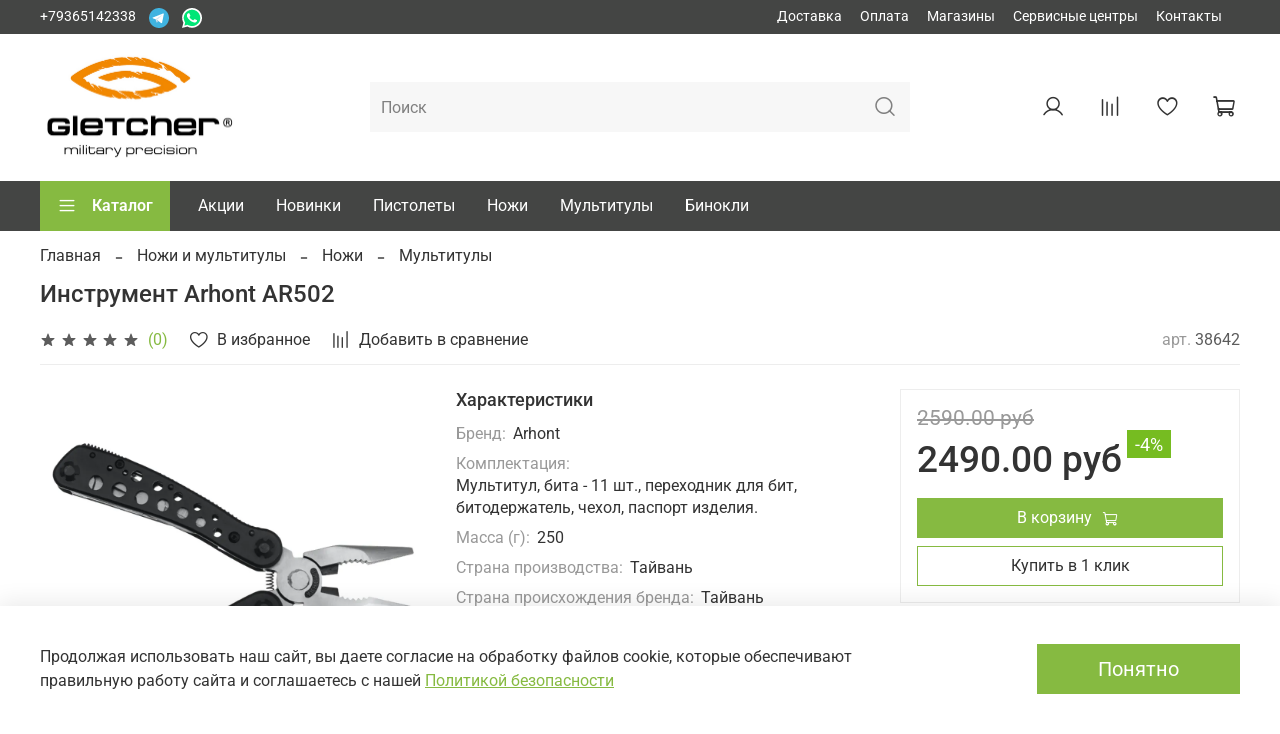

--- FILE ---
content_type: text/html; charset=utf-8
request_url: https://www.sld.ru/product/instrument-arhont-ar502
body_size: 57004
content:
<!DOCTYPE html>
<html
  style="
    --color-btn-bg:#86ba41;
--color-btn-bg-is-dark:true;
--bg:#ffffff;
--bg-is-dark:false;

--color-text: var(--color-text-dark);
--color-text-minor-shade: var(--color-text-dark-minor-shade);
--color-text-major-shade: var(--color-text-dark-major-shade);
--color-text-half-shade: var(--color-text-dark-half-shade);

--color-notice-warning-is-dark:true;
--color-notice-success-is-dark:false;
--color-notice-error-is-dark:true;
--color-notice-info-is-dark:false;
--color-form-controls-bg:var(--bg);
--color-form-controls-bg-disabled:var(--bg-minor-shade);
--color-form-controls-border-color:var(--bg-half-shade);
--color-form-controls-color:var(--color-text);
--is-editor:false;


  "
  >
  <head><link media='print' onload='this.media="all"' rel='stylesheet' type='text/css' href='/served_assets/public/jquery.modal-0c2631717f4ce8fa97b5d04757d294c2bf695df1d558678306d782f4bf7b4773.css'><meta data-config="{&quot;product_id&quot;:270197295}" name="page-config" content="" /><meta data-config="{&quot;money_with_currency_format&quot;:{&quot;delimiter&quot;:&quot;&quot;,&quot;separator&quot;:&quot;.&quot;,&quot;format&quot;:&quot;%n %u&quot;,&quot;unit&quot;:&quot;руб&quot;,&quot;show_price_without_cents&quot;:0},&quot;currency_code&quot;:&quot;RUR&quot;,&quot;currency_iso_code&quot;:&quot;RUB&quot;,&quot;default_currency&quot;:{&quot;title&quot;:&quot;Российский рубль&quot;,&quot;code&quot;:&quot;RUR&quot;,&quot;rate&quot;:1.0,&quot;format_string&quot;:&quot;%n %u&quot;,&quot;unit&quot;:&quot;руб&quot;,&quot;price_separator&quot;:null,&quot;is_default&quot;:true,&quot;price_delimiter&quot;:null,&quot;show_price_with_delimiter&quot;:null,&quot;show_price_without_cents&quot;:null},&quot;facebook&quot;:{&quot;pixelActive&quot;:false,&quot;currency_code&quot;:&quot;RUB&quot;,&quot;use_variants&quot;:false},&quot;vk&quot;:{&quot;pixel_active&quot;:null,&quot;price_list_id&quot;:null},&quot;new_ya_metrika&quot;:true,&quot;ecommerce_data_container&quot;:&quot;dataLayer&quot;,&quot;common_js_version&quot;:null,&quot;vue_ui_version&quot;:null,&quot;feedback_captcha_enabled&quot;:null,&quot;account_id&quot;:1105064,&quot;hide_items_out_of_stock&quot;:false,&quot;forbid_order_over_existing&quot;:true,&quot;minimum_items_price&quot;:null,&quot;enable_comparison&quot;:true,&quot;locale&quot;:&quot;ru&quot;,&quot;client_group&quot;:null,&quot;consent_to_personal_data&quot;:{&quot;active&quot;:true,&quot;obligatory&quot;:false,&quot;description&quot;:&quot;\u003cp\u003eНастоящим подтверждаю, что я ознакомлен и согласен с условиями \u003ca href=\&quot;/page/oferta\&quot; target=\&quot;blank\&quot;\u003eоферты и политики конфиденциальности\u003c/a\u003e.\u003c/p\u003e&quot;},&quot;recaptcha_key&quot;:&quot;6LfXhUEmAAAAAOGNQm5_a2Ach-HWlFKD3Sq7vfFj&quot;,&quot;recaptcha_key_v3&quot;:&quot;6LcZi0EmAAAAAPNov8uGBKSHCvBArp9oO15qAhXa&quot;,&quot;yandex_captcha_key&quot;:&quot;ysc1_ec1ApqrRlTZTXotpTnO8PmXe2ISPHxsd9MO3y0rye822b9d2&quot;,&quot;checkout_float_order_content_block&quot;:false,&quot;available_products_characteristics_ids&quot;:null,&quot;sber_id_app_id&quot;:&quot;5b5a3c11-72e5-4871-8649-4cdbab3ba9a4&quot;,&quot;theme_generation&quot;:4,&quot;quick_checkout_captcha_enabled&quot;:true,&quot;max_order_lines_count&quot;:500,&quot;sber_bnpl_min_amount&quot;:1000,&quot;sber_bnpl_max_amount&quot;:150000,&quot;counter_settings&quot;:{&quot;data_layer_name&quot;:&quot;dataLayer&quot;,&quot;new_counters_setup&quot;:false,&quot;add_to_cart_event&quot;:true,&quot;remove_from_cart_event&quot;:true,&quot;add_to_wishlist_event&quot;:true},&quot;site_setting&quot;:{&quot;show_cart_button&quot;:true,&quot;show_service_button&quot;:false,&quot;show_marketplace_button&quot;:false,&quot;show_quick_checkout_button&quot;:true},&quot;warehouses&quot;:[],&quot;captcha_type&quot;:&quot;google&quot;,&quot;human_readable_urls&quot;:false}" name="shop-config" content="" /><meta name='js-evnvironment' content='production' /><meta name='default-locale' content='ru' /><meta name='insales-redefined-api-methods' content="[]" /><script type="text/javascript" src="https://static.insales-cdn.com/assets/static-versioned/v3.72/static/libs/lodash/4.17.21/lodash.min.js"></script>
<!--InsalesCounter -->
<script type="text/javascript">
(function() {
  if (typeof window.__insalesCounterId !== 'undefined') {
    return;
  }

  try {
    Object.defineProperty(window, '__insalesCounterId', {
      value: 1105064,
      writable: true,
      configurable: true
    });
  } catch (e) {
    console.error('InsalesCounter: Failed to define property, using fallback:', e);
    window.__insalesCounterId = 1105064;
  }

  if (typeof window.__insalesCounterId === 'undefined') {
    console.error('InsalesCounter: Failed to set counter ID');
    return;
  }

  let script = document.createElement('script');
  script.async = true;
  script.src = '/javascripts/insales_counter.js?7';
  let firstScript = document.getElementsByTagName('script')[0];
  firstScript.parentNode.insertBefore(script, firstScript);
})();
</script>
<!-- /InsalesCounter -->

    <!-- meta -->
<meta charset="UTF-8" /><title>Инструмент Arhont AR502 - купить по выгодной цене | Gletcher</title><meta name="description" content="Предлагаем купить Инструмент Arhont AR502.
Цена - 2490 руб. Быстрая доставка.
☎️ +79365142338
Смотрите все товары в разделе «Мультитулы»
">
<meta data-config="{&quot;static-versioned&quot;: &quot;1.38&quot;}" name="theme-meta-data" content="">
<meta name="robots" content="index,follow" />
<meta http-equiv="X-UA-Compatible" content="IE=edge,chrome=1" />
<meta name="viewport" content="width=device-width, initial-scale=1.0" />
<meta name="SKYPE_TOOLBAR" content="SKYPE_TOOLBAR_PARSER_COMPATIBLE" />
<meta name="format-detection" content="telephone=no">

<!-- canonical url--><link rel="canonical" href="https://www.sld.ru/product/instrument-arhont-ar502"/>


<!-- rss feed-->
    <meta property="og:title" content="Инструмент Arhont AR502">
    <meta property="og:type" content="website">
    <meta property="og:url" content="https://www.sld.ru/product/instrument-arhont-ar502">

    
      <meta property="og:image" content="https://static.insales-cdn.com/images/products/1/1933/487729037/10276_big.jpg">
    




<!-- icons-->
<link rel="icon" type="image/png" sizes="16x16" href="https://static.insales-cdn.com/assets/1/975/5743567/1695715035/favicon.png" /><style media="screen">
  @supports (content-visibility: hidden) {
    body:not(.settings_loaded) .page_layout {
      content-visibility: hidden;
    }
  }
  @supports not (content-visibility: hidden) {
    body:not(.settings_loaded) .page_layout {
      visibility: hidden;
    }
  }
</style>
<style>
  .settings_loaded .preloader {
  	display: none;
  }
  .preloader {
  position: fixed;
  top: 0;
  left: 0;
  width: 100%;
  height: 100%;
  z-index: 9999999999999;
  background: var(--bg);
  opacity: 1;
  visibility: visible;
  -webkit-transition: 0.2s all;
  -moz-transition: 0.2s all;
  -ms-transition: 0.2s all;
  -o-transition: 0.2s all;
  transition: 0.2s all;
      align-items: center;
  justify-content: center;
  display: flex;
  }
  .lds-ellipsis {
  display: inline-block;
  position: relative;
  width: 80px;
  height: 80px;
    opacity: 0.5;
}
.lds-ellipsis div {
  position: absolute;
  top: 33px;
  width: 13px;
  height: 13px;
  border-radius: 50%;
  background: #ddd;
  animation-timing-function: cubic-bezier(0, 1, 1, 0);
}
.lds-ellipsis div:nth-child(1) {
  left: 8px;
  animation: lds-ellipsis1 0.6s infinite;
}
.lds-ellipsis div:nth-child(2) {
  left: 8px;
  animation: lds-ellipsis2 0.6s infinite;
}
.lds-ellipsis div:nth-child(3) {
  left: 32px;
  animation: lds-ellipsis2 0.6s infinite;
}
.lds-ellipsis div:nth-child(4) {
  left: 56px;
  animation: lds-ellipsis3 0.6s infinite;
}
@keyframes lds-ellipsis1 {
  0% {
    transform: scale(0);
  }
  100% {
    transform: scale(1);
  }
}
@keyframes lds-ellipsis3 {
  0% {
    transform: scale(1);
  }
  100% {
    transform: scale(0);
  }
}
@keyframes lds-ellipsis2 {
  0% {
    transform: translate(0, 0);
  }
  100% {
    transform: translate(24px, 0);
  }
}
</style>

  <meta name='product-id' content='270197295' />
</head>
  <body data-multi-lang="false" data-theme-template="product" data-sidebar-type="sticky" data-sidebar-position="left">
    <div class="preloader">
      <div class="lds-ellipsis"><div></div><div></div><div></div><div></div></div>
    </div>
    <noscript>
<div class="njs-alert-overlay">
  <div class="njs-alert-wrapper">
    <div class="njs-alert">
      <p></p>
    </div>
  </div>
</div>
</noscript>

    <div class="page_layout page_layout-clear ">
      <header>
      
        <div
  class="layout widget-type_widget_v4_header_5_24389981390b25589d642e33df2684cd"
  style="--logo-img:'https://static.insales-cdn.com/files/1/1794/31352578/original/gletcher-big.jpg'; --logo-max-width:200px; --bage-bg:#ed1a35; --bage-bg-is-dark:true; --bage-bg-minor-shade:#ef354e; --bage-bg-minor-shade-is-dark:true; --bage-bg-major-shade:#f14e63; --bage-bg-major-shade-is-dark:true; --bage-bg-half-shade:#f797a4; --bage-bg-half-shade-is-light:true; --hide-language:false; --hide-compare:false; --hide-personal:false; --menu-grid-list-min-width:220px; --subcollections-items-limit:10; --menu-grid-list-row-gap:3rem; --menu-grid-list-column-gap:3rem; --menu-img-ratio:1.5; --hide-menu-photo:true; --header-wide-bg:true; --header-top-pt:0.5vw; --header-top-pb:0.5vw; --header-main-pt:1vw; --header-main-pb:1vw; --header-wide-content:false; --hide-desktop:false; --hide-mobile:false;"
  data-widget-drop-item-id="54700648"
  
  >
  <div class="layout__content">
    






<div class="header header_no-languages" >
  <div class="header__mobile-head">
    <div class="header__mobile-head-content">
      <button type="button" class="button button_size-l header__hide-mobile-menu-btn js-hide-mobile-menu">
        <span class="icon icon-times"></span>
      </button>

      
    </div>
  </div>

  <div class="header__content">
    <div class="header-part-top">
      <div class="header-part-top__inner">
        <div class="header__area-menu">
          <div class="header__menu-title">
            Сервис
          </div>
          <ul class="header__menu js-cut-list" data-navigation data-menu-handle="footer-menu">
            
            <li class="header__menu-item" data-navigation-item data-menu-item-id="13513788">
              <div class="header__menu-controls">
                <a href="/page/delivery" class="header__menu-link" data-navigation-link="/page/delivery">
                  Доставка
                </a>
              </div>
            </li>
            
            <li class="header__menu-item" data-navigation-item data-menu-item-id="13688198">
              <div class="header__menu-controls">
                <a href="/page/payment" class="header__menu-link" data-navigation-link="/page/payment">
                  Оплата
                </a>
              </div>
            </li>
            
            <li class="header__menu-item" data-navigation-item data-menu-item-id="13513829">
              <div class="header__menu-controls">
                <a href="/page/shops" class="header__menu-link" data-navigation-link="/page/shops">
                  Магазины
                </a>
              </div>
            </li>
            
            <li class="header__menu-item" data-navigation-item data-menu-item-id="13693425">
              <div class="header__menu-controls">
                <a href="/page/servisnye-tsentry" class="header__menu-link" data-navigation-link="/page/servisnye-tsentry">
                  Сервисные центры
                </a>
              </div>
            </li>
            
            <li class="header__menu-item" data-navigation-item data-menu-item-id="13688259">
              <div class="header__menu-controls">
                <a href="/page/contacts" class="header__menu-link" data-navigation-link="/page/contacts">
                  Контакты
                </a>
              </div>
            </li>
            
          </ul>
        </div>

        <div class="header__area-text">
          
        </div>

        <div class="header__area-contacts">
          

<div class="header__phone">
  <a class="header__phone-value" style="color:#ffffff"
    href="tel:+79365142338">+79365142338</a>
  
  <a target="_blank" href="https://t.me/soldatudachi_sld" class="social-img-item">
              <img src="https://static-sl.insales.ru/files/1/3580/18116092/original/icon-telegram.svg" style="padding: 0px 10px;">
            </a>
         
            <a target="_blank" href="https://wa.me/79643842476?text=Здравствуйте!%20Я%20по%20поводу%20...." class="social-img-item">
              <img src="https://static-sl.insales.ru/files/1/3581/18116093/original/icon-whatsapp.svg">
            </a>
  
</div>



        </div>


        


      </div>
    </div>

    <div class="header-part-main">
      <div class="header-part-main__inner">
        <div class="header__area-logo">
          


<a href=" / " class="header__logo">
  <img src="https://static.insales-cdn.com/files/1/1794/31352578/original/gletcher-big.jpg" alt="Gletcher" title="Gletcher" />
</a>



        </div>

        <div class="header__area-search">
          <div class="header__search">
            <form action="/search" method="get" class="header__search-form">
              <input type="text" autocomplete="off" class="form-control form-control_size-l header__search-field"
                name="q" value="" placeholder="Поиск" />
              <button type="submit" class="button button_size-l header__search-btn">
                <span class="icon icon-search"></span>
              </button>
              <input type="hidden" name="lang" value="ru">
            </form>
            <button type="button" class="button button_size-l header__search-mobile-btn js-show-mobile-search">
              <span class="icon icon-search _show"></span>
              <span class="icon icon-times _hide"></span>
            </button>
          </div>
        </div>

        <div class="header__area-controls">
          
          <a href="/client_account/orders" class="header__control-btn header__cabinet">
            <span class="icon icon-user"></span>
          </a>
          

          
          <a href="/compares" class="header__control-btn header__compare compare-empty" data-compare-counter-btn>
            <span class="icon icon-compare">
              <span class="header__control-bage" data-compare-counter>0</span>
            </span>
          </a>
          

          
          <a href="/favorites" class="header__control-btn header__favorite" data-bage-count="0">
            <span class="icon icon-favorites">
              <span class="header__control-bage" data-ui-favorites-counter>0</span>
            </span>
          </a>
          

          <a href="/cart_items" class="header__control-btn header__cart" data-bage-count="0">
            <span class="icon icon-cart">
              <span class="header__control-bage" data-cart-positions-count></span>
            </span>
            <span class="header__control-text" data-cart-total-price></span>
          </a>
        </div>
      </div>

      
      

      

      <div class="header__collections">
        <div class="header__collections-content">
          <div class="header__collections-head">Каталог</div>

          
          <ul class="grid-list header__collections-menu" data-navigation
            data-subcollections-items-limit=10>
            
            
            

            <li class="header__collections-item is-level-1" data-navigation-item>
              

              <div class="header__collections-controls">
                
                

                
                <a href="/collection/pnevmaticheskoe-oruzhie" class="header__collections-link"
                  data-navigation-link="/collection/pnevmaticheskoe-oruzhie">
                  Пневматика
                </a>

                
                <button class="header__collections-show-submenu-btn js-show-mobile-submenu" type="button">
                  <span class="icon icon-angle-down"></span>
                </button>
                
              </div>

              
              <ul class="header__collections-submenu" data-navigation-submenu>
                
                <li class="header__collections-item "
                  data-navigation-item>
                  <div class="header__collections-controls">
                    <a href="/collection/pistolety" class="header__collections-link"
                      data-navigation-link="/collection/pistolety">
                      Пистолеты
                    </a>
                  </div>
                </li>
                
                <li class="header__collections-item "
                  data-navigation-item>
                  <div class="header__collections-controls">
                    <a href="/collection/aksessuary" class="header__collections-link"
                      data-navigation-link="/collection/aksessuary">
                      Аксессуары
                    </a>
                  </div>
                </li>
                
                <li class="header__collections-item "
                  data-navigation-item>
                  <div class="header__collections-controls">
                    <a href="/collection/rashodniki" class="header__collections-link"
                      data-navigation-link="/collection/rashodniki">
                      Расходники
                    </a>
                  </div>
                </li>
                
              </ul>
              <div
                class="header__collections-show-more ">
                <span class="button-link header__collections-show-more-link js-show-more-subcollections">
                  <span class="header__collections-show-more-text-show">Показать все</span>
                  <span class="header__collections-show-more-text-hide">Скрыть</span>
                  <span class="icon icon-angle-down"></span>
                </span>
              </div>
              
            </li>
            
            

            <li class="header__collections-item is-level-1" data-navigation-item>
              

              <div class="header__collections-controls">
                
                

                
                <a href="/collection/nozhi-i-multiinstrumenty" class="header__collections-link"
                  data-navigation-link="/collection/nozhi-i-multiinstrumenty">
                  Ножи и мультитулы
                </a>

                
                <button class="header__collections-show-submenu-btn js-show-mobile-submenu" type="button">
                  <span class="icon icon-angle-down"></span>
                </button>
                
              </div>

              
              <ul class="header__collections-submenu" data-navigation-submenu>
                
                <li class="header__collections-item "
                  data-navigation-item>
                  <div class="header__collections-controls">
                    <a href="/collection/nozhi" class="header__collections-link"
                      data-navigation-link="/collection/nozhi">
                      Ножи
                    </a>
                  </div>
                </li>
                
                <li class="header__collections-item "
                  data-navigation-item>
                  <div class="header__collections-controls">
                    <a href="/collection/katalog-1-d786e4" class="header__collections-link"
                      data-navigation-link="/collection/katalog-1-d786e4">
                      Аксессуары
                    </a>
                  </div>
                </li>
                
              </ul>
              <div
                class="header__collections-show-more ">
                <span class="button-link header__collections-show-more-link js-show-more-subcollections">
                  <span class="header__collections-show-more-text-show">Показать все</span>
                  <span class="header__collections-show-more-text-hide">Скрыть</span>
                  <span class="icon icon-angle-down"></span>
                </span>
              </div>
              
            </li>
            
            

            <li class="header__collections-item is-level-1" data-navigation-item>
              

              <div class="header__collections-controls">
                
                

                
                <a href="/collection/binokli" class="header__collections-link"
                  data-navigation-link="/collection/binokli">
                  Бинокли
                </a>

                
              </div>

              
            </li>
            
            

            <li class="header__collections-item is-level-1" data-navigation-item>
              

              <div class="header__collections-controls">
                
                

                
                <a href="/collection/ruchki" class="header__collections-link"
                  data-navigation-link="/collection/ruchki">
                  Тактические ручки и ручки-ножи
                </a>

                
              </div>

              
            </li>
            
            

            <li class="header__collections-item is-level-1" data-navigation-item>
              

              <div class="header__collections-controls">
                
                

                
                <a href="/collection/arbalety-luki-rogatki" class="header__collections-link"
                  data-navigation-link="/collection/arbalety-luki-rogatki">
                  Арбалеты и луки
                </a>

                
                <button class="header__collections-show-submenu-btn js-show-mobile-submenu" type="button">
                  <span class="icon icon-angle-down"></span>
                </button>
                
              </div>

              
              <ul class="header__collections-submenu" data-navigation-submenu>
                
                <li class="header__collections-item "
                  data-navigation-item>
                  <div class="header__collections-controls">
                    <a href="/collection/katalog-1-787d98" class="header__collections-link"
                      data-navigation-link="/collection/katalog-1-787d98">
                      Расходники
                    </a>
                  </div>
                </li>
                
                <li class="header__collections-item "
                  data-navigation-item>
                  <div class="header__collections-controls">
                    <a href="/collection/zapchasti-2" class="header__collections-link"
                      data-navigation-link="/collection/zapchasti-2">
                      Запчасти
                    </a>
                  </div>
                </li>
                
              </ul>
              <div
                class="header__collections-show-more ">
                <span class="button-link header__collections-show-more-link js-show-more-subcollections">
                  <span class="header__collections-show-more-text-show">Показать все</span>
                  <span class="header__collections-show-more-text-hide">Скрыть</span>
                  <span class="icon icon-angle-down"></span>
                </span>
              </div>
              
            </li>
            
            

            <li class="header__collections-item is-level-1" data-navigation-item>
              

              <div class="header__collections-controls">
                
                

                
                <a href="/collection/sale" class="header__collections-link"
                  data-navigation-link="/collection/sale">
                  Акции
                </a>

                
              </div>

              
            </li>
            
            
          </ul>
        </div>
      </div>

    </div>

    <div class="header-part-bottom" style="background:#444544">
      <div class="header-part-bottom__inner">
        <div class="header__area-catalog">
          <button type="button" class="button button_size-l header__show-collection-btn js-show-header-collections">
            <span class="icon icon-bars _show"></span>
            <span class="icon icon-times _hide"></span>
            Каталог
          </button>
        </div>

        <div class="header__area-bottom_menu" style="background:#444544">
          <div class="header__bottom_menu-title" style="background:#444544">
            Сервис
          </div>
          <ul class="header__bottom_menu js-cut-list-menu" data-navigation
            data-menu-handle="main-menu" style="background:#444544">
            <!--
            
            <li class="header__bottom_menu-item" data-navigation-item>
              <a href="/collection/all" class="header__bottom_menu-link" data-navigation-link="/collection/all">Каталог</a>
            </li>
             -->
             <li class="header__bottom_menu-item" data-navigation-item style="background:#444544">
              <a href="/collection/sale" class="header__bottom_menu-link">Акции</a>
            </li>
            <li class="header__bottom_menu-item" data-navigation-item>
              <a href="/collection/new" class="header__bottom_menu-link">Новинки</a>
            </li>
            <li class="header__bottom_menu-item" data-navigation-item>
              <a href="/collection/pistolety" class="header__bottom_menu-link">Пистолеты</a>
            </li>
            <li class="header__bottom_menu-item" data-navigation-item>
              <a href="/collection/skladnye" class="header__bottom_menu-link">Ножи</a>
            </li>
            <li class="header__bottom_menu-item" data-navigation-item>
              <a href="/collection/multituly" class="header__bottom_menu-link">Мультитулы</a>
            </li>
            <li class="header__bottom_menu-item" data-navigation-item>
              <a href="/collection/binokli" class="header__bottom_menu-link">Бинокли</a>
            </li>
          </ul>
        </div>

      </div>
    </div>
  </div>

</div>

<div class="header-mobile-panel">
  <div class="header-mobile-panel__content">
    <button type="button" class="button button_size-l header-mobile-panel__show-menu-btn js-show-mobile-menu">
      <span class="icon icon-bars"></span>
    </button>

    <div class="header-mobile-panel__logo">
      


<a href=" / " class="header__logo">
  <img src="https://static.insales-cdn.com/files/1/1794/31352578/original/gletcher-big.jpg" alt="Gletcher" title="Gletcher" />
</a>



    </div>

    <div class="header-mobile-panel__controls">
      <a href="/cart_items" class="header__control-btn header__mobile-cart data-bage-count=" 0"">
        <span class="icon icon-cart">
          <span class="header__control-bage" data-cart-positions-count></span>
        </span>
      </a>
    </div>
  </div>
</div>

<div class="header__collections-overlay"></div>

  </div>
</div>

      
      </header>

      

      <main>
              
        <script>
          window.convead_product_info = {
            product_id: '270197295',
            product_name: 'Инструмент Arhont AR502',
            product_url: 'https://www.sld.ru/product/instrument-arhont-ar502'
          };
        </script>
      


  <div
  class="layout widget-type_system_widget_v4_breadcrumbs_1"
  style="--delemeter:2; --align:start; --breadcrumb-color:#333333; --breadcrumb-color-is-dark:true; --breadcrumb-color-minor-shade:#474747; --breadcrumb-color-minor-shade-is-dark:true; --breadcrumb-color-major-shade:#5c5c5c; --breadcrumb-color-major-shade-is-dark:true; --breadcrumb-color-half-shade:#999999; --breadcrumb-color-half-shade-is-dark:true; --layout-wide-bg:false; --layout-pt:1vw; --layout-pb:0vw; --layout-wide-content:false; --layout-edge:false; --hide-desktop:false; --hide-mobile:false;"
  data-widget-drop-item-id="54700610"
  
  >
  <div class="layout__content">
    

<div class="breadcrumb-wrapper delemeter_2">
  <ul class="breadcrumb">
    <li class="breadcrumb-item home">
      <a class="breadcrumb-link" title="Главная" href="/">Главная</a>
    </li>
    
      
      
      
        
        
        
      
        
        
          <li class="breadcrumb-item" data-breadcrumbs="2">
            <a class="breadcrumb-link" title="Ножи и мультитулы" href="/collection/nozhi-i-multiinstrumenty">Ножи и мультитулы</a>
          </li>
          
            <li class="breadcrumb-item button-breadcrumb">
              <button class="bttn-hidden-breadcrumbs hidden-breadcrumbs js-hidden-bread">
                ...
              </button>
            </li>
          
        
        
      
        
        
          <li class="breadcrumb-item" data-breadcrumbs="3">
            <a class="breadcrumb-link" title="Ножи" href="/collection/nozhi">Ножи</a>
          </li>
          
        
        
      
        
        
          <li class="breadcrumb-item" data-breadcrumbs="4">
            <a class="breadcrumb-link" title="Мультитулы" href="/collection/multituly">Мультитулы</a>
          </li>
          
        
        
      
    
  </ul>
</div>




  </div>
</div>


  <div
  class="layout widget-type_widget_v4_product_5_2727a53a0004e84b32d8746cc8b54f97"
  style="--rating-color:#76BC21; --rating-color-is-dark:true; --rating-color-minor-shade:#85d325; --rating-color-minor-shade-is-dark:true; --rating-color-major-shade:#93dc39; --rating-color-major-shade-is-light:true; --rating-color-half-shade:#bbe983; --rating-color-half-shade-is-light:true; --sale-bg:#76BC21; --sale-bg-is-dark:true; --sale-bg-minor-shade:#85d325; --sale-bg-minor-shade-is-dark:true; --sale-bg-major-shade:#93dc39; --sale-bg-major-shade-is-light:true; --sale-bg-half-shade:#bbe983; --sale-bg-half-shade-is-light:true; --sticker-font-size:0.9rem; --properties-limit:6; --display-property-color:text; --show-selected-variant-photos:false; --video-before-image:false; --img-ratio:1; --img-fit:contain; --product-hide-variants-title:false; --product-hide-sku:false; --product-hide-short-description:false; --product-hide-compare:false; --layout-wide-bg:false; --layout-pt:0vw; --layout-pb:3vw; --layout-wide-content:false; --layout-edge:false; --hide-desktop:false; --hide-mobile:false;"
  data-widget-drop-item-id="54700612"
  
  >
  <div class="layout__content">
    



<form
  data-product-id="270197295"
  data-product-json="{&quot;id&quot;:270197295,&quot;url&quot;:&quot;/product/instrument-arhont-ar502&quot;,&quot;title&quot;:&quot;Инструмент Arhont AR502&quot;,&quot;short_description&quot;:null,&quot;available&quot;:true,&quot;unit&quot;:&quot;pce&quot;,&quot;permalink&quot;:&quot;instrument-arhont-ar502&quot;,&quot;images&quot;:[{&quot;id&quot;:487729037,&quot;product_id&quot;:270197295,&quot;external_id&quot;:&quot;https://www.sld.ru/newphoto/10276/10276_big.jpg&quot;,&quot;position&quot;:1,&quot;created_at&quot;:&quot;2021-11-10T13:03:08.000+03:00&quot;,&quot;image_processing&quot;:false,&quot;title&quot;:null,&quot;url&quot;:&quot;https://static.insales-cdn.com/images/products/1/1933/487729037/thumb_10276_big.jpg&quot;,&quot;original_url&quot;:&quot;https://static.insales-cdn.com/images/products/1/1933/487729037/10276_big.jpg&quot;,&quot;medium_url&quot;:&quot;https://static.insales-cdn.com/images/products/1/1933/487729037/medium_10276_big.jpg&quot;,&quot;small_url&quot;:&quot;https://static.insales-cdn.com/images/products/1/1933/487729037/micro_10276_big.jpg&quot;,&quot;thumb_url&quot;:&quot;https://static.insales-cdn.com/images/products/1/1933/487729037/thumb_10276_big.jpg&quot;,&quot;compact_url&quot;:&quot;https://static.insales-cdn.com/images/products/1/1933/487729037/compact_10276_big.jpg&quot;,&quot;large_url&quot;:&quot;https://static.insales-cdn.com/images/products/1/1933/487729037/large_10276_big.jpg&quot;,&quot;filename&quot;:&quot;10276_big.jpg&quot;,&quot;image_content_type&quot;:&quot;image/jpeg&quot;},{&quot;id&quot;:487729043,&quot;product_id&quot;:270197295,&quot;external_id&quot;:&quot;https://www.sld.ru/newphoto/10276/10276_1.jpg&quot;,&quot;position&quot;:2,&quot;created_at&quot;:&quot;2021-11-10T13:03:09.000+03:00&quot;,&quot;image_processing&quot;:false,&quot;title&quot;:null,&quot;url&quot;:&quot;https://static.insales-cdn.com/images/products/1/1939/487729043/thumb_10276_1.jpg&quot;,&quot;original_url&quot;:&quot;https://static.insales-cdn.com/images/products/1/1939/487729043/10276_1.jpg&quot;,&quot;medium_url&quot;:&quot;https://static.insales-cdn.com/images/products/1/1939/487729043/medium_10276_1.jpg&quot;,&quot;small_url&quot;:&quot;https://static.insales-cdn.com/images/products/1/1939/487729043/micro_10276_1.jpg&quot;,&quot;thumb_url&quot;:&quot;https://static.insales-cdn.com/images/products/1/1939/487729043/thumb_10276_1.jpg&quot;,&quot;compact_url&quot;:&quot;https://static.insales-cdn.com/images/products/1/1939/487729043/compact_10276_1.jpg&quot;,&quot;large_url&quot;:&quot;https://static.insales-cdn.com/images/products/1/1939/487729043/large_10276_1.jpg&quot;,&quot;filename&quot;:&quot;10276_1.jpg&quot;,&quot;image_content_type&quot;:&quot;image/jpeg&quot;},{&quot;id&quot;:487729047,&quot;product_id&quot;:270197295,&quot;external_id&quot;:&quot;https://www.sld.ru/newphoto/10276/10276_2.jpg&quot;,&quot;position&quot;:3,&quot;created_at&quot;:&quot;2021-11-10T13:03:10.000+03:00&quot;,&quot;image_processing&quot;:false,&quot;title&quot;:null,&quot;url&quot;:&quot;https://static.insales-cdn.com/images/products/1/1943/487729047/thumb_10276_2.jpg&quot;,&quot;original_url&quot;:&quot;https://static.insales-cdn.com/images/products/1/1943/487729047/10276_2.jpg&quot;,&quot;medium_url&quot;:&quot;https://static.insales-cdn.com/images/products/1/1943/487729047/medium_10276_2.jpg&quot;,&quot;small_url&quot;:&quot;https://static.insales-cdn.com/images/products/1/1943/487729047/micro_10276_2.jpg&quot;,&quot;thumb_url&quot;:&quot;https://static.insales-cdn.com/images/products/1/1943/487729047/thumb_10276_2.jpg&quot;,&quot;compact_url&quot;:&quot;https://static.insales-cdn.com/images/products/1/1943/487729047/compact_10276_2.jpg&quot;,&quot;large_url&quot;:&quot;https://static.insales-cdn.com/images/products/1/1943/487729047/large_10276_2.jpg&quot;,&quot;filename&quot;:&quot;10276_2.jpg&quot;,&quot;image_content_type&quot;:&quot;image/jpeg&quot;},{&quot;id&quot;:487729049,&quot;product_id&quot;:270197295,&quot;external_id&quot;:&quot;https://www.sld.ru/newphoto/10276/10276_3.jpg&quot;,&quot;position&quot;:4,&quot;created_at&quot;:&quot;2021-11-10T13:03:11.000+03:00&quot;,&quot;image_processing&quot;:false,&quot;title&quot;:null,&quot;url&quot;:&quot;https://static.insales-cdn.com/images/products/1/1945/487729049/thumb_10276_3.jpg&quot;,&quot;original_url&quot;:&quot;https://static.insales-cdn.com/images/products/1/1945/487729049/10276_3.jpg&quot;,&quot;medium_url&quot;:&quot;https://static.insales-cdn.com/images/products/1/1945/487729049/medium_10276_3.jpg&quot;,&quot;small_url&quot;:&quot;https://static.insales-cdn.com/images/products/1/1945/487729049/micro_10276_3.jpg&quot;,&quot;thumb_url&quot;:&quot;https://static.insales-cdn.com/images/products/1/1945/487729049/thumb_10276_3.jpg&quot;,&quot;compact_url&quot;:&quot;https://static.insales-cdn.com/images/products/1/1945/487729049/compact_10276_3.jpg&quot;,&quot;large_url&quot;:&quot;https://static.insales-cdn.com/images/products/1/1945/487729049/large_10276_3.jpg&quot;,&quot;filename&quot;:&quot;10276_3.jpg&quot;,&quot;image_content_type&quot;:&quot;image/jpeg&quot;}],&quot;first_image&quot;:{&quot;id&quot;:487729037,&quot;product_id&quot;:270197295,&quot;external_id&quot;:&quot;https://www.sld.ru/newphoto/10276/10276_big.jpg&quot;,&quot;position&quot;:1,&quot;created_at&quot;:&quot;2021-11-10T13:03:08.000+03:00&quot;,&quot;image_processing&quot;:false,&quot;title&quot;:null,&quot;url&quot;:&quot;https://static.insales-cdn.com/images/products/1/1933/487729037/thumb_10276_big.jpg&quot;,&quot;original_url&quot;:&quot;https://static.insales-cdn.com/images/products/1/1933/487729037/10276_big.jpg&quot;,&quot;medium_url&quot;:&quot;https://static.insales-cdn.com/images/products/1/1933/487729037/medium_10276_big.jpg&quot;,&quot;small_url&quot;:&quot;https://static.insales-cdn.com/images/products/1/1933/487729037/micro_10276_big.jpg&quot;,&quot;thumb_url&quot;:&quot;https://static.insales-cdn.com/images/products/1/1933/487729037/thumb_10276_big.jpg&quot;,&quot;compact_url&quot;:&quot;https://static.insales-cdn.com/images/products/1/1933/487729037/compact_10276_big.jpg&quot;,&quot;large_url&quot;:&quot;https://static.insales-cdn.com/images/products/1/1933/487729037/large_10276_big.jpg&quot;,&quot;filename&quot;:&quot;10276_big.jpg&quot;,&quot;image_content_type&quot;:&quot;image/jpeg&quot;},&quot;category_id&quot;:23142314,&quot;canonical_url_collection_id&quot;:20049919,&quot;price_kinds&quot;:[],&quot;price_min&quot;:&quot;2490.0&quot;,&quot;price_max&quot;:&quot;2490.0&quot;,&quot;bundle&quot;:null,&quot;updated_at&quot;:&quot;2025-07-17T12:46:56.000+03:00&quot;,&quot;video_links&quot;:[],&quot;reviews_average_rating_cached&quot;:null,&quot;reviews_count_cached&quot;:null,&quot;option_names&quot;:[],&quot;properties&quot;:[{&quot;id&quot;:35189748,&quot;position&quot;:8,&quot;backoffice&quot;:false,&quot;is_hidden&quot;:false,&quot;is_navigational&quot;:true,&quot;permalink&quot;:&quot;brend&quot;,&quot;title&quot;:&quot;Бренд&quot;},{&quot;id&quot;:35189752,&quot;position&quot;:12,&quot;backoffice&quot;:false,&quot;is_hidden&quot;:false,&quot;is_navigational&quot;:false,&quot;permalink&quot;:&quot;komplektatsiya&quot;,&quot;title&quot;:&quot;Комплектация&quot;},{&quot;id&quot;:35189753,&quot;position&quot;:13,&quot;backoffice&quot;:false,&quot;is_hidden&quot;:false,&quot;is_navigational&quot;:true,&quot;permalink&quot;:&quot;massa-g&quot;,&quot;title&quot;:&quot;Масса (г)&quot;},{&quot;id&quot;:35189760,&quot;position&quot;:20,&quot;backoffice&quot;:false,&quot;is_hidden&quot;:false,&quot;is_navigational&quot;:true,&quot;permalink&quot;:&quot;strana-proizvodstva&quot;,&quot;title&quot;:&quot;Страна производства&quot;},{&quot;id&quot;:35189761,&quot;position&quot;:21,&quot;backoffice&quot;:false,&quot;is_hidden&quot;:false,&quot;is_navigational&quot;:true,&quot;permalink&quot;:&quot;strana-proishozhdeniya-brenda&quot;,&quot;title&quot;:&quot;Страна происхождения бренда&quot;},{&quot;id&quot;:35250267,&quot;position&quot;:24,&quot;backoffice&quot;:false,&quot;is_hidden&quot;:false,&quot;is_navigational&quot;:false,&quot;permalink&quot;:&quot;garantiya&quot;,&quot;title&quot;:&quot;Гарантия&quot;},{&quot;id&quot;:35250957,&quot;position&quot;:46,&quot;backoffice&quot;:false,&quot;is_hidden&quot;:false,&quot;is_navigational&quot;:true,&quot;permalink&quot;:&quot;tsvet&quot;,&quot;title&quot;:&quot;Цвет&quot;},{&quot;id&quot;:35255128,&quot;position&quot;:53,&quot;backoffice&quot;:false,&quot;is_hidden&quot;:false,&quot;is_navigational&quot;:true,&quot;permalink&quot;:&quot;dlina-rukoyati-mm&quot;,&quot;title&quot;:&quot;Длина рукояти (мм)&quot;},{&quot;id&quot;:35256015,&quot;position&quot;:68,&quot;backoffice&quot;:false,&quot;is_hidden&quot;:false,&quot;is_navigational&quot;:true,&quot;permalink&quot;:&quot;material&quot;,&quot;title&quot;:&quot;Материал&quot;},{&quot;id&quot;:35262058,&quot;position&quot;:83,&quot;backoffice&quot;:false,&quot;is_hidden&quot;:false,&quot;is_navigational&quot;:false,&quot;permalink&quot;:&quot;instrumenty&quot;,&quot;title&quot;:&quot;Инструменты&quot;},{&quot;id&quot;:35262059,&quot;position&quot;:84,&quot;backoffice&quot;:false,&quot;is_hidden&quot;:false,&quot;is_navigational&quot;:true,&quot;permalink&quot;:&quot;kolichestvo-predmetov-sht&quot;,&quot;title&quot;:&quot;Количество предметов (шт)&quot;}],&quot;characteristics&quot;:[{&quot;id&quot;:129056983,&quot;property_id&quot;:35189748,&quot;position&quot;:78,&quot;title&quot;:&quot;Arhont&quot;,&quot;permalink&quot;:&quot;arhont&quot;},{&quot;id&quot;:128911824,&quot;property_id&quot;:35250267,&quot;position&quot;:2,&quot;title&quot;:&quot;1 год&quot;,&quot;permalink&quot;:&quot;1-god&quot;},{&quot;id&quot;:128974344,&quot;property_id&quot;:35255128,&quot;position&quot;:19,&quot;title&quot;:&quot;105&quot;,&quot;permalink&quot;:&quot;105&quot;},{&quot;id&quot;:129057043,&quot;property_id&quot;:35262058,&quot;position&quot;:5,&quot;title&quot;:&quot;Плоскогубцы;\nКусачки;\nНож с гладкой заточкой;\nНож с серрейторной заточкой;\nОтвертка шлицевая малая;\nНожницы;\nКонсервный нож;\nПила;\nШило;\nБитодержатель;\nНабор сменных бит.&quot;,&quot;permalink&quot;:&quot;ploskogubtsy-kusachki-nozh-s-gladkoy-zatochkoy-nozh-s-serreytornoy-zatochkoy-otvertka-shlitsevaya-malaya-nozhnitsy-konservnyy-nozh-pila-shilo-bitoderzhatel-nabor-smennyh-bit&quot;},{&quot;id&quot;:129056985,&quot;property_id&quot;:35262059,&quot;position&quot;:2,&quot;title&quot;:&quot;11&quot;,&quot;permalink&quot;:&quot;11&quot;},{&quot;id&quot;:129057044,&quot;property_id&quot;:35189752,&quot;position&quot;:422,&quot;title&quot;:&quot;Мультитул, \nбита - 11 шт.,\nпереходник для бит,\nбитодержатель,\nчехол,\nпаспорт изделия.&quot;,&quot;permalink&quot;:&quot;multitul-bita-11-sht-perehodnik-dlya-bit-bitoderzhatel-chehol-pasport-izdeliya&quot;},{&quot;id&quot;:129057001,&quot;property_id&quot;:35189753,&quot;position&quot;:35,&quot;title&quot;:&quot;250&quot;,&quot;permalink&quot;:&quot;250&quot;},{&quot;id&quot;:129056988,&quot;property_id&quot;:35256015,&quot;position&quot;:3,&quot;title&quot;:&quot;Сталь&quot;,&quot;permalink&quot;:&quot;stal&quot;},{&quot;id&quot;:128042883,&quot;property_id&quot;:35189760,&quot;position&quot;:1,&quot;title&quot;:&quot;Тайвань&quot;,&quot;permalink&quot;:&quot;tayvan&quot;},{&quot;id&quot;:128042884,&quot;property_id&quot;:35189761,&quot;position&quot;:1,&quot;title&quot;:&quot;Тайвань&quot;,&quot;permalink&quot;:&quot;tayvan&quot;},{&quot;id&quot;:128934821,&quot;property_id&quot;:35250957,&quot;position&quot;:3,&quot;title&quot;:&quot;Чёрный&quot;,&quot;permalink&quot;:&quot;chyornyy&quot;}],&quot;variants&quot;:[{&quot;ozon_link&quot;:null,&quot;wildberries_link&quot;:null,&quot;id&quot;:471660945,&quot;title&quot;:&quot;&quot;,&quot;product_id&quot;:270197295,&quot;sku&quot;:&quot;38642&quot;,&quot;barcode&quot;:null,&quot;dimensions&quot;:null,&quot;available&quot;:true,&quot;image_ids&quot;:[],&quot;image_id&quot;:null,&quot;weight&quot;:&quot;0.25&quot;,&quot;created_at&quot;:&quot;2021-11-10T13:03:07.000+03:00&quot;,&quot;updated_at&quot;:&quot;2025-07-17T12:46:55.000+03:00&quot;,&quot;quantity&quot;:10,&quot;price&quot;:&quot;2490.0&quot;,&quot;base_price&quot;:&quot;2490.0&quot;,&quot;old_price&quot;:&quot;2590.0&quot;,&quot;prices&quot;:[],&quot;variant_field_values&quot;:[],&quot;option_values&quot;:[]}],&quot;accessories&quot;:[],&quot;list_card_mode&quot;:&quot;buy&quot;,&quot;list_card_mode_with_variants&quot;:&quot;buy&quot;}"
  data-gallery-type="all-photos"
  class="product   is-zero-count-shown    "
  action="/cart_items"
  method="post"
>
  
  <div class="stickers">
    
    <div class="sticker sticker-preorder" data-sticker-title="sticker-preorder">Предзаказ</div>
  </div>

  <div class="product__area-title">
    <h1 class="product__title heading">
      Инструмент Arhont AR502
    </h1>
  </div>

  <div class="product__area-rating">
    
      
  <div class="product__rating" data-trigger-click="reviews-open:insales:site">
    <div class="product__rating-list">
      
      
        <span class="product__rating-star icon-star "></span>
        
      
        <span class="product__rating-star icon-star "></span>
        
      
        <span class="product__rating-star icon-star "></span>
        
      
        <span class="product__rating-star icon-star "></span>
        
      
        <span class="product__rating-star icon-star "></span>
        
      
    </div>
    
      <div class="product__reviews-count">(0)</div>
    
  </div>

    
  </div>

  <div class="product__area-user-controls">
    
      
  <div class="product__rating" data-trigger-click="reviews-open:insales:site">
    <div class="product__rating-list">
      
      
        <span class="product__rating-star icon-star "></span>
        
      
        <span class="product__rating-star icon-star "></span>
        
      
        <span class="product__rating-star icon-star "></span>
        
      
        <span class="product__rating-star icon-star "></span>
        
      
        <span class="product__rating-star icon-star "></span>
        
      
    </div>
    
      <div class="product__reviews-count">(0)</div>
    
  </div>

    
    
      <span class="button favorites_btn" data-ui-favorites-trigger="270197295">
        <span class="btn-icon icon-favorites-o"></span>
        <span class="btn-icon icon-favorites-f"></span>
        <span class="btn-text"
          data-ui-favorites-trigger-added-text="В избранном"
          data-ui-favorites-trigger-not-added-text="В избранное"
        ></span>
      </span>
    
    
      
        <span data-compare-trigger="270197295" class="product__user-btn product__compare-btn">
          <span class="product__user-btn-icon icon-compare"></span>
          <span class="product__user-btn-text" data-compare-trigger-added-text="В сравнении" data-compare-trigger-not-added-text="Добавить в сравнение"
          >
            Добавить в сравнение
          </span>
        </span>
      
    
  </div>

  <div class="product__area-sku">
    
      <div class="product__sku">
        <span data-product-card-sku='{"skuLabel": "арт. "}'></span>
      </div>
    
  </div>

  <div class="product__area-separate"></div>

  <div class="product__area-photo">
    
      <div class="product__gallery js-product-gallery">
        <div style="display:none" class="js-product-all-images  ">
          
          
        
        
          
            
            
            <div class="splide__slide product__slide-main" data-product-img-id="487729037">
              <a class="img-ratio img-fit product__photo" data-fslightbox="product-photos-lightbox" data-type="image" href="https://static.insales-cdn.com/images/products/1/1933/487729037/10276_big.jpg">
                <div class="img-ratio__inner">
                  
                    <picture>
                      <source  data-srcset="https://static.insales-cdn.com/r/P4mKu868GmY/rs:fit:1000:0:1/plain/images/products/1/1933/487729037/10276_big.jpg@webp" type="image/webp" class="lazyload">
                      <img data-src="https://static.insales-cdn.com/r/j9QhzgtgtdY/rs:fit:1000:0:1/plain/images/products/1/1933/487729037/10276_big.jpg@jpg" class="lazyload" alt="Инструмент Arhont AR502" />
                    </picture>

                    
                  
                </div>
              </a>
            </div>
            <div class="splide__slide product__slide-tumbs js-product-gallery-tumbs-slide" data-product-img-id="487729037"
            >
              <div class="img-ratio img-ratio_contain product__photo-tumb">
                <div class="img-ratio__inner">
                  
                    <picture>
                      <source  data-srcset="https://static.insales-cdn.com/r/tghVUvxj1eE/rs:fit:150:0:1/plain/images/products/1/1933/487729037/10276_big.jpg@webp" type="image/webp" class="lazyload">
                      <img data-src="https://static.insales-cdn.com/r/r901evY0R_o/rs:fit:150:0:1/plain/images/products/1/1933/487729037/10276_big.jpg@jpg" class="lazyload" alt="Инструмент Arhont AR502" />
                    </picture>

                    
                  
                </div>
              </div>
            </div>
          
            
            
            <div class="splide__slide product__slide-main" data-product-img-id="487729043">
              <a class="img-ratio img-fit product__photo" data-fslightbox="product-photos-lightbox" data-type="image" href="https://static.insales-cdn.com/images/products/1/1939/487729043/10276_1.jpg">
                <div class="img-ratio__inner">
                  
                    <picture>
                      <source  data-srcset="https://static.insales-cdn.com/r/N6BuBU2TVzY/rs:fit:1000:0:1/plain/images/products/1/1939/487729043/10276_1.jpg@webp" type="image/webp" class="lazyload">
                      <img data-src="https://static.insales-cdn.com/r/LLB5sbs5c84/rs:fit:1000:0:1/plain/images/products/1/1939/487729043/10276_1.jpg@jpg" class="lazyload" alt="Инструмент Arhont AR502" />
                    </picture>

                    
                  
                </div>
              </a>
            </div>
            <div class="splide__slide product__slide-tumbs js-product-gallery-tumbs-slide" data-product-img-id="487729043"
            >
              <div class="img-ratio img-ratio_contain product__photo-tumb">
                <div class="img-ratio__inner">
                  
                    <picture>
                      <source  data-srcset="https://static.insales-cdn.com/r/QCYofstCWNI/rs:fit:150:0:1/plain/images/products/1/1939/487729043/10276_1.jpg@webp" type="image/webp" class="lazyload">
                      <img data-src="https://static.insales-cdn.com/r/IF8cuU0lV00/rs:fit:150:0:1/plain/images/products/1/1939/487729043/10276_1.jpg@jpg" class="lazyload" alt="Инструмент Arhont AR502" />
                    </picture>

                    
                  
                </div>
              </div>
            </div>
          
            
            
            <div class="splide__slide product__slide-main" data-product-img-id="487729047">
              <a class="img-ratio img-fit product__photo" data-fslightbox="product-photos-lightbox" data-type="image" href="https://static.insales-cdn.com/images/products/1/1943/487729047/10276_2.jpg">
                <div class="img-ratio__inner">
                  
                    <picture>
                      <source  data-srcset="https://static.insales-cdn.com/r/ZPXgI9TEKhg/rs:fit:1000:0:1/plain/images/products/1/1943/487729047/10276_2.jpg@webp" type="image/webp" class="lazyload">
                      <img data-src="https://static.insales-cdn.com/r/WYvzDKMeRBk/rs:fit:1000:0:1/plain/images/products/1/1943/487729047/10276_2.jpg@jpg" class="lazyload" alt="Инструмент Arhont AR502" />
                    </picture>

                    
                  
                </div>
              </a>
            </div>
            <div class="splide__slide product__slide-tumbs js-product-gallery-tumbs-slide" data-product-img-id="487729047"
            >
              <div class="img-ratio img-ratio_contain product__photo-tumb">
                <div class="img-ratio__inner">
                  
                    <picture>
                      <source  data-srcset="https://static.insales-cdn.com/r/7nL7yR3LxFY/rs:fit:150:0:1/plain/images/products/1/1943/487729047/10276_2.jpg@webp" type="image/webp" class="lazyload">
                      <img data-src="https://static.insales-cdn.com/r/z_N6XBNmUc4/rs:fit:150:0:1/plain/images/products/1/1943/487729047/10276_2.jpg@jpg" class="lazyload" alt="Инструмент Arhont AR502" />
                    </picture>

                    
                  
                </div>
              </div>
            </div>
          
            
            
            <div class="splide__slide product__slide-main" data-product-img-id="487729049">
              <a class="img-ratio img-fit product__photo" data-fslightbox="product-photos-lightbox" data-type="image" href="https://static.insales-cdn.com/images/products/1/1945/487729049/10276_3.jpg">
                <div class="img-ratio__inner">
                  
                    <picture>
                      <source  data-srcset="https://static.insales-cdn.com/r/ngjkT7XVe_s/rs:fit:1000:0:1/plain/images/products/1/1945/487729049/10276_3.jpg@webp" type="image/webp" class="lazyload">
                      <img data-src="https://static.insales-cdn.com/r/Cp98B98ynig/rs:fit:1000:0:1/plain/images/products/1/1945/487729049/10276_3.jpg@jpg" class="lazyload" alt="Инструмент Arhont AR502" />
                    </picture>

                    
                  
                </div>
              </a>
            </div>
            <div class="splide__slide product__slide-tumbs js-product-gallery-tumbs-slide" data-product-img-id="487729049"
            >
              <div class="img-ratio img-ratio_contain product__photo-tumb">
                <div class="img-ratio__inner">
                  
                    <picture>
                      <source  data-srcset="https://static.insales-cdn.com/r/1liIMK-Eghw/rs:fit:150:0:1/plain/images/products/1/1945/487729049/10276_3.jpg@webp" type="image/webp" class="lazyload">
                      <img data-src="https://static.insales-cdn.com/r/hcLrupn0e1c/rs:fit:150:0:1/plain/images/products/1/1945/487729049/10276_3.jpg@jpg" class="lazyload" alt="Инструмент Arhont AR502" />
                    </picture>

                    
                  
                </div>
              </div>
            </div>
          
           
          
        
        
        </div>

        <div class="product__gallery-main">
          <div class="splide js-product-gallery-main">
            <div class="splide__track">
              <div class="splide__list">

              </div>
            </div>
            <div class="splide__arrows">
              <button type="button" class="splide__arrow splide__arrow--prev">
                <span class="splide__arrow-icon icon-angle-left"></span>
              </button>
              <button type="button" class="splide__arrow splide__arrow--next">
                <span class="splide__arrow-icon icon-angle-right"></span>
              </button>
            </div>
          </div>
        </div>
        <div class="product__gallery-tumbs" style="--img-ratio: 1;">
          <div class="splide js-product-gallery-tumbs">
            <div class="splide__track">
              <div class="splide__list">

              </div>
            </div>
            <div class="splide__arrows">
              <button type="button" class="splide__arrow splide__arrow--prev">
                <span class="splide__arrow-icon icon-angle-left"></span>
              </button>
              <button type="button" class="splide__arrow splide__arrow--next">
                <span class="splide__arrow-icon icon-angle-right"></span>
              </button>
            </div>
          </div>
        </div>
      </div>
    
  </div>

  <div class="product__area-variants-bundle">
    
      
        <input type="hidden" name="variant_id" value="471660945" />
      

      
        <div class="product__properties">
          <div class="product__block-title">Характеристики</div>
          <div class="product__properties-items">
            
            

            
              
                
                <div class="product__property ">
                  <div class="product__property-name">Бренд:</div>
                  <div class="product__property-value">                    
                    
                    
                    
                      Arhont
                    
                  </div>
                </div>
              
            
              
                
                <div class="product__property ">
                  <div class="product__property-name">Комплектация:</div>
                  <div class="product__property-value">                    
                    
                    
                    
                      Мультитул, 
бита - 11 шт.,
переходник для бит,
битодержатель,
чехол,
паспорт изделия.
                    
                  </div>
                </div>
              
            
              
                
                <div class="product__property ">
                  <div class="product__property-name">Масса (г):</div>
                  <div class="product__property-value">                    
                    
                    
                    
                      250
                    
                  </div>
                </div>
              
            
              
                
                <div class="product__property ">
                  <div class="product__property-name">Страна производства:</div>
                  <div class="product__property-value">                    
                    
                    
                    
                      Тайвань
                    
                  </div>
                </div>
              
            
              
                
                <div class="product__property ">
                  <div class="product__property-name">Страна происхождения бренда:</div>
                  <div class="product__property-value">                    
                    
                    
                    
                      Тайвань
                    
                  </div>
                </div>
              
            
              
                
                <div class="product__property ">
                  <div class="product__property-name">Гарантия:</div>
                  <div class="product__property-value">                    
                    
                    
                    
                      1 год
                    
                  </div>
                </div>
              
            
              
                
                <div class="product__property  is-hide">
                  <div class="product__property-name">Цвет:</div>
                  <div class="product__property-value">                    
                    
                    
                    
                      Чёрный
                    
                  </div>
                </div>
              
            
              
                
                <div class="product__property  is-hide">
                  <div class="product__property-name">Длина рукояти (мм):</div>
                  <div class="product__property-value">                    
                    
                    
                    
                      105
                    
                  </div>
                </div>
              
            
              
                
                <div class="product__property  is-hide">
                  <div class="product__property-name">Материал:</div>
                  <div class="product__property-value">                    
                    
                    
                    
                      Сталь
                    
                  </div>
                </div>
              
            
              
                
                <div class="product__property  is-hide">
                  <div class="product__property-name">Инструменты:</div>
                  <div class="product__property-value">                    
                    
                    
                    
                      Плоскогубцы;
Кусачки;
Нож с гладкой заточкой;
Нож с серрейторной заточкой;
Отвертка шлицевая малая;
Ножницы;
Консервный нож;
Пила;
Шило;
Битодержатель;
Набор сменных бит.
                    
                  </div>
                </div>
              
            
              
                
                <div class="product__property  is-hide">
                  <div class="product__property-name">Количество предметов (шт):</div>
                  <div class="product__property-value">                    
                    
                    
                    
                      11
                    
                  </div>
                </div>
              
            
          </div>
          <div class="product__properties-controls is-show">
            <span class="button-link" data-trigger-click="properties-open:insales:site">Все характеристики</span>
          </div>
        </div>
      
    

    
      
    
  </div>

  <div class="product__area-buy">
    <div class="product__buy">
      <div class="product__price">
        <span class="product__price-old" data-product-card-old-price></span>
        <span class="product__price-cur" data-product-card-price-from-cart></span>
        <span class="product__sale">
          <span class="product__sale-value" data-product-card-sale-value></span>
        </span>
     </div>

      <div class="product__controls">
        <div class="product__buy-btn-area" id="product-detail-buy-area">
          <div class="product__buy-btn-area-inner">
            <div class="add-cart-counter" data-add-cart-counter='{"step": "1"}'>
              <button type="button" class="button add-cart-counter__btn" data-add-cart-counter-btn>
                <span class="add-cart-counter__btn-label">В корзину</span>
                <span class="button__icon icon-cart"></span>
              </button>
              <div class="add-cart-counter__controls">
                <button data-add-cart-counter-minus class="button add-cart-counter__controls-btn" type="button">-</button>
                <a href="/cart_items" class="button add-cart-counter__detail">
                  <span class="add-cart-counter__detail-text">В корзине <span data-add-cart-counter-count></span> шт</span>
                  <span class="add-cart-counter__detail-dop-text">Перейти</span>
                </a>
                <button data-add-cart-counter-plus class="button add-cart-counter__controls-btn" type="button">+</button>
              </div>
            </div>
            <button data-product-card-preorder class="button button_wide product__preorder-btn" type="button">Предзаказ</button>
          </div>

          <span class="button button_wide product__not-available">Нет в наличии</span>
        </div>

        
          <div class="product__buy-one-click">
            <button type="text" class="button button_second button_wide" data-quick-checkout="[data-product-id='270197295']">
              Купить в 1 клик
            </button>
          </div>
        
      </div>
    </div>
  </div>





    <div class="product__area-calculate-delivery">
    <div class="product__calculate-delivery">
      
      	<input type="checkbox" class="read-more-checker" id="read-more-checker" />
		<div class="limiter">

        	

        	

<div
  class="insales_widget-delivery insales_widget-delivery--box-shadow insales_widget-delivery--border-radius insales_widget-delivery--with-background insales_widget-delivery--minimal insales_widget-delivery--space "
  data-options='{
    "variantId": 471660945,
    "productId": 270197295,
    "current_default_locality_mode": &quot;locate&quot;,
    
    "default_address": { "country":&quot;RU&quot;, "state":&quot;г Москва&quot;, "result":&quot;г Москва&quot;, "city":&quot;Москва&quot; },
    
    "countries": [{&quot;code&quot;:&quot;RU&quot;,&quot;title&quot;:&quot;Россия&quot;}],
    "consider_quantity": false,
    "widget_enabled": true
  }'
>
  <div class="insales_widget-delivery_form">
    <div class="insales_widget-delivery_header">
      <div class="insales_widget-delivery_city">
        <div class="insales_widget-label">
          Выбрать
        </div>
        <div class="insales_widget-editable">
        </div>
      </div>
    </div>

    <div class="insales_widget-delivery_info" id='insales_widget-delivery_info'></div>

    <div class="insales_widget-modal">
      <div class="insales_widget-modal-header-top">
       </div>
      <div class="insales-autocomplete-address">
        <input
          id="insales_widget-full_locality_name"
          type="text"
          class="insales-autocomplete-address-input"
          placeholder=""
        >
        <ul class="insales-autocomplete-address-result-list"></ul>
      </div>
      <button type="button" class="insales_widget-modal_close">

      </button>
    </div>
  </div>
</div>

<link href="https://static.insales-cdn.com/assets/static-versioned/5.92/static/calculate_delivery/InsalesCalculateDelivery.css" rel="stylesheet" type="text/css" />
<script src="https://static.insales-cdn.com/assets/static-versioned/5.92/static/calculate_delivery/InsalesCalculateDelivery.js"></script>

<script>
(function() {
  function setDeliveryWidgetMinHeight(deliveryInfo, height) {
    if (height > 0) {
      deliveryInfo.style.minHeight = height + 'px';
    }
  }

  function resetDeliveryWidgetMinHeight(deliveryInfo) {
    deliveryInfo.style.minHeight = '';
  }

  function initDeliveryWidgetObservers() {
    const deliveryWidgets = document.querySelectorAll('.insales_widget-delivery');

    deliveryWidgets.forEach(widget => {
      const deliveryInfo = widget.querySelector('.insales_widget-delivery_info');

      if (deliveryInfo) {
        const existingUl = deliveryInfo.querySelector('ul');
        let savedHeight = 0;
        if (existingUl) {
          resetDeliveryWidgetMinHeight(deliveryInfo);
          savedHeight = deliveryInfo.offsetHeight;
        }

        const observer = new MutationObserver(function(mutations) {
          mutations.forEach(function(mutation) {
            if (mutation.type === 'childList') {
              const removedNodes = Array.from(mutation.removedNodes);
              const hasRemovedUl = removedNodes.some(node =>
                node.nodeType === Node.ELEMENT_NODE && node.tagName === 'UL'
              );

              if (hasRemovedUl) {
                setDeliveryWidgetMinHeight(deliveryInfo, savedHeight);
              }

              const addedNodes = Array.from(mutation.addedNodes);
              const hasAddedUl = addedNodes.some(node =>
                node.nodeType === Node.ELEMENT_NODE && node.tagName === 'UL'
              );

              if (hasAddedUl) {
                resetDeliveryWidgetMinHeight(deliveryInfo);
              }

              const currentUl = deliveryInfo.querySelector('ul');
              if (currentUl) {
                savedHeight = deliveryInfo.offsetHeight;
              }
            }
          });
        });

        observer.observe(deliveryInfo, {
          childList: true,
          subtree: true
        });
      }
    });
  }

  if (document.readyState === 'loading') {
    document.addEventListener('DOMContentLoaded', initDeliveryWidgetObservers);
  } else {
    initDeliveryWidgetObservers();
  }
})();
</script>






        	<div class="bottom"></div>
		</div>
		<label for="read-more-checker" class="read-more-button"></label>
      
    </div>
  </div>
  


</form>





  </div>
</div>


  <div
  class="layout widget-type_widget_v4_product_info_2_a9054e07f5d7e426b54b04a5464c89e5"
  style="--rating-color:#1b2738; --rating-color-is-dark:true; --rating-color-minor-shade:#283b54; --rating-color-minor-shade-is-dark:true; --rating-color-major-shade:#364f71; --rating-color-major-shade-is-dark:true; --rating-color-half-shade:#6e8eb9; --rating-color-half-shade-is-dark:true; --reviews-min-width:450px; --reviews-row-gap:0.5rem; --reviews-column-gap:2rem; --img-border-radius:6px; --manager-photo:'https://static.insales-cdn.com/fallback_files/1/1474/1474/original/manager.png'; --bg:#E3E4E2; --bg-is-light:true; --bg-minor-shade:#dcdedb; --bg-minor-shade-is-light:true; --bg-major-shade:#d3d5d1; --bg-major-shade-is-light:true; --bg-half-shade:#71766d; --bg-half-shade-is-dark:true; --layout-wide-bg:true; --layout-pt:2vw; --layout-pb:2vw; --layout-wide-content:false; --layout-edge:false; --hide-desktop:false; --hide-mobile:false;"
  data-widget-drop-item-id="54700613"
  
  >
  <div class="layout__content">
    










  <div class="tabs">
    <div class="tabs__head">
      
        
  <div class="tabs__head-item " data-tabs-item="tab-characteristics">
    <span class="tabs__head-icon icon-sliders"></span>
    <span class="tabs__head-label">Характеристики</span>
    <span class="tabs__head-arrow icon-angle-down"></span>
  </div>

      
      
        
  <div class="tabs__head-item is-active" data-tabs-item="tab-description">
    <span class="tabs__head-icon icon-content"></span>
    <span class="tabs__head-label">Описание</span>
    <span class="tabs__head-arrow icon-angle-down"></span>
  </div>

      
      
        
  <div class="tabs__head-item " data-tabs-item="tab-reviews">
    <span class="tabs__head-icon icon-comments"></span>
    <span class="tabs__head-label">
        Отзывы
        
    </span>
    <span class="tabs__head-arrow icon-angle-down"></span>
  </div>

      
      
    </div>

    <div class="tabs__content">
      
        
  <div class="tabs__head-item is-active" data-tabs-item="tab-description">
    <span class="tabs__head-icon icon-content"></span>
    <span class="tabs__head-label">Описание</span>
    <span class="tabs__head-arrow icon-angle-down"></span>
  </div>

        <div id="tab-description" class="tabs__item is-active">
          <div class="product-description static-text">
            Набор функций: - плоскогубцы - кусачки - нож с гладкой заточкой - отвертка шлицевая малая - ножницы - напильник - линейка дюймовая - консервный нож - открывалка для бутылок - пила - шило - битодержатель - набор сменных бит Насечки на рукоятях и контурная обработка, обеспечивают удобное удержание, инструмент не выскользнет даже из мокрой руки. Накладки на рукоятях изготовлены из алюминиевого сплава, лёгкие, разборные – легко прочищаются. Губки пассатижей разводятся специальной пружиной. В комплекте нейлоновый чехол, с возможностью как горизонтального так и вертикального крепления на пояс. В комплекте эластичный битодержатель и биты. До всех инструментов удобный доступ.
          </div>
        </div>
      

      
        
  <div class="tabs__head-item " data-tabs-item="tab-characteristics">
    <span class="tabs__head-icon icon-sliders"></span>
    <span class="tabs__head-label">Характеристики</span>
    <span class="tabs__head-arrow icon-angle-down"></span>
  </div>

        <div id="tab-characteristics" class="tabs__item ">
          <div class="product-properties block-with-more-items">
            <div class="properties-items">
              
                
                  <div class="property ">
                    <div class="property__name">Бренд</div>
                    <div class="property__delimiter"></div>
                    <div class="property__content">
                      
                        Arhont
                      
                    </div>
                  </div>
                
              
                
                  <div class="property ">
                    <div class="property__name">Комплектация</div>
                    <div class="property__delimiter"></div>
                    <div class="property__content">
                      
                        Мультитул, 
бита - 11 шт.,
переходник для бит,
битодержатель,
чехол,
паспорт изделия.
                      
                    </div>
                  </div>
                
              
                
                  <div class="property ">
                    <div class="property__name">Масса (г)</div>
                    <div class="property__delimiter"></div>
                    <div class="property__content">
                      
                        250
                      
                    </div>
                  </div>
                
              
                
                  <div class="property ">
                    <div class="property__name">Страна производства</div>
                    <div class="property__delimiter"></div>
                    <div class="property__content">
                      
                        Тайвань
                      
                    </div>
                  </div>
                
              
                
                  <div class="property ">
                    <div class="property__name">Страна происхождения бренда</div>
                    <div class="property__delimiter"></div>
                    <div class="property__content">
                      
                        Тайвань
                      
                    </div>
                  </div>
                
              
                
                  <div class="property ">
                    <div class="property__name">Гарантия</div>
                    <div class="property__delimiter"></div>
                    <div class="property__content">
                      
                        1 год
                      
                    </div>
                  </div>
                
              
                
                  <div class="property ">
                    <div class="property__name">Цвет</div>
                    <div class="property__delimiter"></div>
                    <div class="property__content">
                      
                        Чёрный
                      
                    </div>
                  </div>
                
              
                
                  <div class="property ">
                    <div class="property__name">Длина рукояти (мм)</div>
                    <div class="property__delimiter"></div>
                    <div class="property__content">
                      
                        105
                      
                    </div>
                  </div>
                
              
                
                  <div class="property ">
                    <div class="property__name">Материал</div>
                    <div class="property__delimiter"></div>
                    <div class="property__content">
                      
                        Сталь
                      
                    </div>
                  </div>
                
              
                
                  <div class="property ">
                    <div class="property__name">Инструменты</div>
                    <div class="property__delimiter"></div>
                    <div class="property__content">
                      
                        Плоскогубцы;
Кусачки;
Нож с гладкой заточкой;
Нож с серрейторной заточкой;
Отвертка шлицевая малая;
Ножницы;
Консервный нож;
Пила;
Шило;
Битодержатель;
Набор сменных бит.
                      
                    </div>
                  </div>
                
              
                
                  <div class="property hidden-item">
                    <div class="property__name">Количество предметов (шт)</div>
                    <div class="property__delimiter"></div>
                    <div class="property__content">
                      
                        11
                      
                    </div>
                  </div>
                
              
            </div>
            
          </div>
        </div>
      

      
        
  <div class="tabs__head-item " data-tabs-item="tab-reviews">
    <span class="tabs__head-icon icon-comments"></span>
    <span class="tabs__head-label">
        Отзывы
        
    </span>
    <span class="tabs__head-arrow icon-angle-down"></span>
  </div>

        <div id="tab-reviews" class="tabs__item ">
          
          <div class="product-reviews">
            <div class="reviews block-with-more-items">
              <div class="grid-list masonry-reviews-list">
                

                
                  <div class="notice-empty-reviews">Отзывов еще никто не оставлял</div>
                
              </div>

              
            </div>

            <div class="show-review-form-controls">
              <button class="button more-items__btn show-form-btn js-show-form ">
                Написать отзыв
              </button>
            </div>

            <div class="review-form-wrapper">
            <form class="review-form" method="post" action="/product/instrument-arhont-ar502/reviews#review_form" enctype="multipart/form-data">

              
              <div id="review_form" class="reviews-wrapper hidden">
                <div class="review-form-header">
                  <div class="review-form-title"></div>
                  <span class="button-link hide-form-btn js-hide-form">Отмена</span>
                </div>
                <div class="reviews-form">
                  
                  <div class="add-review-form js-review-wrapper">
                    <div class="form-row star-rating-row">
                      <div class="star-rating-wrapper">
                        <div class="star-rating">
                          
                          
                          <input name="review[rating]" id="star5-270197295" type="radio" name="reviewStars" class="star-radio" value="5"/>
                          <label title="5" for="star5-270197295" class="star-label icon icon-star"></label>
                          
                          
                          <input name="review[rating]" id="star4-270197295" type="radio" name="reviewStars" class="star-radio" value="4"/>
                          <label title="4" for="star4-270197295" class="star-label icon icon-star"></label>
                          
                          
                          <input name="review[rating]" id="star3-270197295" type="radio" name="reviewStars" class="star-radio" value="3"/>
                          <label title="3" for="star3-270197295" class="star-label icon icon-star"></label>
                          
                          
                          <input name="review[rating]" id="star2-270197295" type="radio" name="reviewStars" class="star-radio" value="2"/>
                          <label title="2" for="star2-270197295" class="star-label icon icon-star"></label>
                          
                          
                          <input name="review[rating]" id="star1-270197295" type="radio" name="reviewStars" class="star-radio" value="1"/>
                          <label title="1" for="star1-270197295" class="star-label icon icon-star"></label>
                          
                          
                        </div>
                      </div>
                    </div>
                    <div class="grid-list grid-list_wide">
                      <div class="form-row form-author is-required ">
                        <label class="form-label">Имя <span class="text-error">*</span></label>
                        <input name="review[author]" placeholder="Имя" value="" type="text" class="form-control form-control_size-l"/>
                      </div>
                      <div class="form-row form-email is-required ">
                        <label class="form-label">Email <span class="text-error">*</span></label>
                        <input name="review[email]" placeholder="Email" value="" type="text" class="form-control form-control_size-l"/>
                      </div>
                    </div>
                    <div class="form-row form-comment is-required ">
                      <label class="form-label">Отзыв <span class="text-error">*</span></label>
                      <textarea name="review[content]" placeholder="Отзыв" class="form-control is-textarea"></textarea>
                    </div>
                    
                    <div class="form-row form-file is-required ">
                      <label class="form-label icon icon-camera">
                        <span class="load-review-image-name">Прикрепить фото</span>
                        <input type="file" class="js-load-review-image hidden"  name="review[image_attributes][image]" />
                      </label>
                    </div>
                    
                    
                    <div class="form-controls">
                      <button type="submit" class="button button_size-l">Оставить отзыв</button>
                    </div>
                  </div>
                  
                  <div class="moderation">
                    <p>Перед публикацией отзывы проходят модерацию</p>
                  </div>
                  
                </div>
              </div>
            
</form>
            </div>
          </div>
        </div>
      

      
    </div>
  </div>





  </div>
</div>


  

  

  <div
  class="layout widget-type_system_widget_v4_special_products_2"
  style="--count_special_products:16; --product-desc-limit:10; --hide-title:false; --product-hide-rating:true; --hide-description:true; --switch-img-on-hover:false; --slide-width:200px; --slide-gap:30rem; --product-info-align:left; --product-info-accent:price; --rating-color:#ff4100; --rating-color-is-dark:true; --rating-color-minor-shade:#ff531a; --rating-color-minor-shade-is-dark:true; --rating-color-major-shade:#ff6633; --rating-color-major-shade-is-dark:true; --rating-color-half-shade:#ff9f80; --rating-color-half-shade-is-light:true; --sticker-font-size:0.9rem; --img-ratio:2; --img-fit:contain; --border-radius:0px; --slide-width-mobile:150px; --layout-wide-bg:false; --layout-pt:3vw; --layout-pb:3vw; --layout-wide-content:false; --layout-edge:false; --hide-desktop:false; --hide-mobile:false;"
  data-widget-drop-item-id="54700616"
  
  >
  <div class="layout__content">
    
  
  
  <div class="special-products js-special-products" itemscope itemtype="https://schema.org/ItemList">
    
    
    
    <meta itemprop="numberOfItems" content="3">
    
    <div class="special-products__head">
      <div class="h2 special-products__title heading">Рекомендуем</div>
      <div class="special-products__slider-controls">
        <div class="special-products__slider-arrow special-products__slider-arrow-prev js-move-slide">
          <span class="special-products__slider-arrow-icon icon-arrow-left"></span>
        </div>
        <div class="special-products__slider-arrow special-products__slider-arrow-next js-move-slide">
          <span class="special-products__slider-arrow-icon icon-arrow-right"></span>
        </div>
      </div>
    </div>
    <div
      class="splide js-special-products-slider"
      data-slide-min-width="200"
      data-slide-min-width-mobile="150"
      data-slide-gap="30"
      >
      <div class="splide__track">
        <div class="splide__list">
        
        <div class="splide__slide" itemprop="itemListElement" itemscope itemtype="http://schema.org/ListItem">
          
          <meta itemprop="position" content="1">
          
          

          <form
            action="/cart_items"
            method="post"
            data-product-id="270102245"
            data-product-updated-at="1706774946"
            data-product-without-many-variants="true"
            data-review-singular="Отзыв"
            data-review-singular-gen="Отзыва"
            data-review-plural="Отзывов"
            class="product-preview  is-zero-count-shown     is-all-variants-not-available is-forbid-order-over-existing "
          
          itemprop="item"
          itemscope
          itemtype="https://schema.org/Product"
          
          >
          

          <meta itemprop="description" content="">
          <meta itemprop="sku" content="69481">

          
            <div class="product-preview__content">
              <div class="product-preview__area-photo">
                <div class="product-preview__photo"
                  itemprop="image"
                  itemscope
                  itemtype="https://schema.org/ImageObject"
                >
                  
                    <span class="button button_size-s favorites_btn" data-ui-favorites-trigger="270102245">
                      <span class="btn-icon icon-favorites-o"></span>
                      <span class="btn-icon icon-favorites-f"></span>
                    </span>
                  
                  <div class="img-ratio img-ratio_cover">
                    <div class="img-ratio__inner">
                      
                      <meta itemprop="name" content="Нож Steel Will F24-33 Nutcracker">
                      <a href="/product/nozh-steel-will-f24-33-nutcracker">
                        
                        

                        
                        

                        

                        
                          
                          

                          <picture>
                            <source media="(min-width:768px)" data-srcset="https://static.insales-cdn.com/r/8m5kx7-tUKk/rs:fit:400:0:1/q:100/plain/images/products/1/1669/768108165/large_20201223-UY2A6567a.jpg@webp" type="image/webp" class="lazyload">
                            <source media="(max-width:767px)" data-srcset="https://static.insales-cdn.com/r/VYkir5G_V6s/rs:fit:300:0:1/q:100/plain/images/products/1/1669/768108165/large_20201223-UY2A6567a.jpg@webp" type="image/webp" class="lazyload">

                            <img data-src="https://static.insales-cdn.com/r/bdP7qEmsCnc/rs:fit:400:0:1/q:100/plain/images/products/1/1669/768108165/large_20201223-UY2A6567a.jpg@jpg" class="lazyload" alt="Нож Steel Will F24-33 Nutcracker" itemprop="contentUrl">
                          </picture>
                        
                        
                      </a>
                    </div>
                  </div>
                  <div class="product-preview__available">
                    
                      Нет в наличии
                    
                  </div>

                  <div class="stickers">
                    
                    <div class="sticker sticker-sale" data-product-card-sale-value data-sticker-title="sticker-sale"></div>
                    <div class="sticker sticker-preorder" data-sticker-title="sticker-preorder">Предзаказ</div>
                  </div>
                </div>
              </div>

              <div class="product-preview__area-title">
                <div class="product-preview__title" itemprop="name">
                  <a href="/product/nozh-steel-will-f24-33-nutcracker" itemprop="url">Нож Steel Will F24-33 Nutcracker</a>
                </div>
              </div>

              

              <div class="product-preview__area-description">
                
              </div>

              <div class="product-preview__area-bottom">
                <div class="product-preview__price">
                  
                    
                      <span class="product-preview__price-old">8990 руб</span>
                    
                    <span class="product-preview__price-cur">8090 руб</span>
                  
                </div>
  
          <div itemprop="offers" itemscope itemtype="https://schema.org/Offer">
            <link itemprop="url" href="/product/nozh-steel-will-f24-33-nutcracker">
            <meta itemprop="sku" content="471131149">
            <meta itemprop="price" content="8090.0">
            <meta itemprop="priceCurrency" content="RUB">
            <link itemprop="availability" href="https://schema.org/OutOfStock">
          </div>
          
                <div class="product-preview__controls">
                  <input type="hidden" name="quantity" value="1">
                  <input type="hidden" name="variant_id" value="471131149">


                

                  
                    
                      
                         <a href="/product/nozh-steel-will-f24-33-nutcracker" class="button button_wide product-preview__detail-btn">Подробнее</a>
                      
                      
                    


                
                </div>
               </div>
            </div>
          </form>
        </div>
        
        <div class="splide__slide" itemprop="itemListElement" itemscope itemtype="http://schema.org/ListItem">
          
          <meta itemprop="position" content="2">
          
          

          <form
            action="/cart_items"
            method="post"
            data-product-id="270248677"
            data-product-updated-at="1752744875"
            data-product-without-many-variants="true"
            data-review-singular="Отзыв"
            data-review-singular-gen="Отзыва"
            data-review-plural="Отзывов"
            class="product-preview  is-zero-count-shown     is-all-variants-not-available is-forbid-order-over-existing "
          
          itemprop="item"
          itemscope
          itemtype="https://schema.org/Product"
          
          >
          

          <meta itemprop="description" content="">
          <meta itemprop="sku" content="39589">

          
            <div class="product-preview__content">
              <div class="product-preview__area-photo">
                <div class="product-preview__photo"
                  itemprop="image"
                  itemscope
                  itemtype="https://schema.org/ImageObject"
                >
                  
                    <span class="button button_size-s favorites_btn" data-ui-favorites-trigger="270248677">
                      <span class="btn-icon icon-favorites-o"></span>
                      <span class="btn-icon icon-favorites-f"></span>
                    </span>
                  
                  <div class="img-ratio img-ratio_cover">
                    <div class="img-ratio__inner">
                      
                      <meta itemprop="name" content="Пистолет пневматический Gletcher CLT 1911">
                      <a href="/product/pistolet-pnevmaticheskiy-gletcher-clt-1911">
                        
                        

                        
                        

                        

                        
                          
                          

                          <picture>
                            <source media="(min-width:768px)" data-srcset="https://static.insales-cdn.com/r/RuS_tAgbSRs/rs:fit:400:0:1/q:100/plain/images/products/1/5160/487830568/large_10559_big.jpg@webp" type="image/webp" class="lazyload">
                            <source media="(max-width:767px)" data-srcset="https://static.insales-cdn.com/r/BeUS5xtT3eg/rs:fit:300:0:1/q:100/plain/images/products/1/5160/487830568/large_10559_big.jpg@webp" type="image/webp" class="lazyload">

                            <img data-src="https://static.insales-cdn.com/r/BF5FlV92bpk/rs:fit:400:0:1/q:100/plain/images/products/1/5160/487830568/large_10559_big.jpg@jpg" class="lazyload" alt="Пистолет пневматический Gletcher CLT 1911" itemprop="contentUrl">
                          </picture>
                        
                        
                      </a>
                    </div>
                  </div>
                  <div class="product-preview__available">
                    
                      Нет в наличии
                    
                  </div>

                  <div class="stickers">
                    
                    <div class="sticker sticker-sale" data-product-card-sale-value data-sticker-title="sticker-sale"></div>
                    <div class="sticker sticker-preorder" data-sticker-title="sticker-preorder">Предзаказ</div>
                  </div>
                </div>
              </div>

              <div class="product-preview__area-title">
                <div class="product-preview__title" itemprop="name">
                  <a href="/product/pistolet-pnevmaticheskiy-gletcher-clt-1911" itemprop="url">Пистолет пневматический Gletcher CLT 1911</a>
                </div>
              </div>

              

              <div class="product-preview__area-description">
                
              </div>

              <div class="product-preview__area-bottom">
                <div class="product-preview__price">
                  
                    
                      <span class="product-preview__price-old">29990 руб</span>
                    
                    <span class="product-preview__price-cur">24500 руб</span>
                  
                </div>
  
          <div itemprop="offers" itemscope itemtype="https://schema.org/Offer">
            <link itemprop="url" href="/product/pistolet-pnevmaticheskiy-gletcher-clt-1911">
            <meta itemprop="sku" content="472004062">
            <meta itemprop="price" content="24500.0">
            <meta itemprop="priceCurrency" content="RUB">
            <link itemprop="availability" href="https://schema.org/OutOfStock">
          </div>
          
                <div class="product-preview__controls">
                  <input type="hidden" name="quantity" value="1">
                  <input type="hidden" name="variant_id" value="472004062">


                

                  
                    
                      
                         <a href="/product/pistolet-pnevmaticheskiy-gletcher-clt-1911" class="button button_wide product-preview__detail-btn">Подробнее</a>
                      
                      
                    


                
                </div>
               </div>
            </div>
          </form>
        </div>
        
        <div class="splide__slide" itemprop="itemListElement" itemscope itemtype="http://schema.org/ListItem">
          
          <meta itemprop="position" content="3">
          
          

          <form
            action="/cart_items"
            method="post"
            data-product-id="270022410"
            data-product-updated-at="1714728460"
            data-product-without-many-variants="true"
            data-review-singular="Отзыв"
            data-review-singular-gen="Отзыва"
            data-review-plural="Отзывов"
            class="product-preview  is-zero-count-shown     is-all-variants-not-available is-forbid-order-over-existing "
          
          itemprop="item"
          itemscope
          itemtype="https://schema.org/Product"
          
          >
          

          <meta itemprop="description" content="">
          <meta itemprop="sku" content="55396">

          
            <div class="product-preview__content">
              <div class="product-preview__area-photo">
                <div class="product-preview__photo"
                  itemprop="image"
                  itemscope
                  itemtype="https://schema.org/ImageObject"
                >
                  
                    <span class="button button_size-s favorites_btn" data-ui-favorites-trigger="270022410">
                      <span class="btn-icon icon-favorites-o"></span>
                      <span class="btn-icon icon-favorites-f"></span>
                    </span>
                  
                  <div class="img-ratio img-ratio_cover">
                    <div class="img-ratio__inner">
                      
                      <meta itemprop="name" content="Бинокль Norbert Explorer 10x26">
                      <a href="/product/binokl-norbert-explorer-10x26">
                        
                        

                        
                        

                        

                        
                          
                          

                          <picture>
                            <source media="(min-width:768px)" data-srcset="https://static.insales-cdn.com/r/Cyde5yBsC6U/rs:fit:400:0:1/q:100/plain/images/products/1/5548/487339436/large_16075_big.jpg@webp" type="image/webp" class="lazyload">
                            <source media="(max-width:767px)" data-srcset="https://static.insales-cdn.com/r/q5tjXWppSIA/rs:fit:300:0:1/q:100/plain/images/products/1/5548/487339436/large_16075_big.jpg@webp" type="image/webp" class="lazyload">

                            <img data-src="https://static.insales-cdn.com/r/X2RTurEr9Sw/rs:fit:400:0:1/q:100/plain/images/products/1/5548/487339436/large_16075_big.jpg@jpg" class="lazyload" alt="Бинокль Norbert Explorer 10x26" itemprop="contentUrl">
                          </picture>
                        
                        
                      </a>
                    </div>
                  </div>
                  <div class="product-preview__available">
                    
                      Нет в наличии
                    
                  </div>

                  <div class="stickers">
                    
                    <div class="sticker sticker-sale" data-product-card-sale-value data-sticker-title="sticker-sale"></div>
                    <div class="sticker sticker-preorder" data-sticker-title="sticker-preorder">Предзаказ</div>
                  </div>
                </div>
              </div>

              <div class="product-preview__area-title">
                <div class="product-preview__title" itemprop="name">
                  <a href="/product/binokl-norbert-explorer-10x26" itemprop="url">Бинокль Norbert Explorer 10x26</a>
                </div>
              </div>

              

              <div class="product-preview__area-description">
                
              </div>

              <div class="product-preview__area-bottom">
                <div class="product-preview__price">
                  
                    
                      <span class="product-preview__price-old">5550 руб</span>
                    
                    <span class="product-preview__price-cur">2790 руб</span>
                  
                </div>
  
          <div itemprop="offers" itemscope itemtype="https://schema.org/Offer">
            <link itemprop="url" href="/product/binokl-norbert-explorer-10x26">
            <meta itemprop="sku" content="470733054">
            <meta itemprop="price" content="2790.0">
            <meta itemprop="priceCurrency" content="RUB">
            <link itemprop="availability" href="https://schema.org/OutOfStock">
          </div>
          
                <div class="product-preview__controls">
                  <input type="hidden" name="quantity" value="1">
                  <input type="hidden" name="variant_id" value="470733054">


                

                  
                    
                      
                         <a href="/product/binokl-norbert-explorer-10x26" class="button button_wide product-preview__detail-btn">Подробнее</a>
                      
                      
                    


                
                </div>
               </div>
            </div>
          </form>
        </div>
        
        </div>
      </div>
    </div>
  </div>
  
  
  
  

  
  
  

  </div>
</div>


  <div
  class="layout widget-type_system_widget_v4_viewed_products_1"
  style="--slide-width:280px; --slide-gap:30; --img-ratio:1; --img-fit:contain; --layout-wide-bg:false; --layout-pt:3vw; --layout-pb:3vw; --layout-wide-content:false; --layout-edge:false; --hide-desktop:false; --hide-mobile:false;"
  data-widget-drop-item-id="54700617"
  
  >
  <div class="layout__content">
    <div class="viewed-products">
  <div class="special-products js-special-products" data-is-page-product="270197295">
    <div class="special-products__head">
      
        <div class="h2 special-products__title heading">Ранее просмотренные</div>
      
      <div class="special-products__slider-controls">
        <div class="special-products__slider-arrow special-products__slider-arrow-prev js-move-slide">
          <span class="special-products__slider-arrow-icon icon-arrow-left"></span>
        </div>
        <div class="special-products__slider-arrow special-products__slider-arrow-next js-move-slide">
          <span class="special-products__slider-arrow-icon icon-arrow-right"></span>
        </div>
      </div>
      <div class="special-products__slider-controls sidebar">
        <div class="special-products__slider-arrow special-products__slider-arrow-prev js-move-slide">
          <span class="special-products__slider-arrow-icon icon-angle-left"></span>
        </div>
        <div class="special-products__slider-arrow special-products__slider-arrow-next js-move-slide">
          <span class="special-products__slider-arrow-icon icon-angle-right"></span>
        </div>
      </div>
    </div>
    <div
      class="splide js-special-products-slider"
      data-slide-min-width="280"
      data-slide-gap="30"
      data-price-label="От"
      data-mobile-right-padding="50"
      >
      <div class="splide__track">
        <div class="splide__list"></div>
      </div>
    </div>
  </div>
</div>

  </div>
</div>



      </main>

      

      <footer>
        
          <div
  class="layout widget-type_widget_v4_footer_7_23f92e9c5ddb5bf962625bac8911728f"
  style="--logo-img:'https://static.insales-cdn.com/files/1/1894/31582054/original/300_на_100.jpg'; --logo-max-width:120px; --hide-pay:false; --pay-img-1:'https://static.insales-cdn.com/fallback_files/1/1646/1646/original/Group.svg'; --pay-img-2:'https://static.insales-cdn.com/fallback_files/1/1695/1695/original/Visa.svg'; --pay-img-3:'https://static.insales-cdn.com/fallback_files/1/1673/1673/original/mir-logo_1.svg'; --hide-social:false; --social-img-1:'https://static.insales-cdn.com/files/1/3580/18116092/original/icon-telegram.svg'; --social-img-2:'https://static.insales-cdn.com/files/1/3581/18116093/original/icon-whatsapp.svg'; --bg:#232020; --bg-is-dark:true; --bg-minor-shade:#3a3535; --bg-minor-shade-is-dark:true; --bg-major-shade:#514a4a; --bg-major-shade-is-dark:true; --bg-half-shade:#958c8c; --bg-half-shade-is-dark:true; --layout-wide-bg:true; --layout-pt:2vw; --layout-pb:2vw; --layout-wide-content:false; --layout-edge:false; --hide-desktop:false; --hide-mobile:false;"
  data-widget-drop-item-id="54700647"
  
  >
  <div class="layout__content">
    
<div class="footer-wrap">
  <div class="footer__area-social" style="width: 300px;">
        
    
<ul class="footer__menu" data-menu="" style="list-style-type:none; margin:auto">
      
      <li class="footer__menu-item" data-menu-item="">
        <div class="footer__menu-controls">
          <a href="/page/about" class="footer__menu-link" data-menu-link="/page/about" style="color:#ffffff; text-decoration:none">
          О нас
          </a>
        </div>
      </li>
      
      <li class="footer__menu-item" data-menu-item="">
        <div class="footer__menu-controls">
          <a href="/page/delivery" class="footer__menu-link" data-menu-link="/page/delivery_and_payments" style="color:#ffffff; text-decoration:none">
          Доставка
          </a>
        </div>
      </li>
      
      <li class="footer__menu-item" data-menu-item="">
        <div class="footer__menu-controls">
          <a href="/page/payment" class="footer__menu-link" data-menu-link="/page/payment" style="color:#ffffff; text-decoration:none">
          Оплата
          </a>
        </div>
      </li>
      
      <li class="footer__menu-item" data-menu-item="">
        <div class="footer__menu-controls">
          <a href="/page/vozvrat" class="footer__menu-link" data-menu-link="/page/vozvrat" style="color:#ffffff; text-decoration:none">
          Возврат
          </a>
        </div>
      </li>
      
      <li class="footer__menu-item" data-menu-item="">
        <div class="footer__menu-controls">
          <a href="/client_account/login" class="footer__menu-link" data-menu-link="/client_account/login" style="color:#ffffff; text-decoration:none">
          Личный кабинет
          </a>
        </div>
      </li>
  
        <li class="footer__menu-item" data-menu-item="">
        <div class="footer__menu-controls">
          <a href="/page/politics" class="footer__menu-link" data-menu-link="/page/politics" style="color:#ffffff; text-decoration:none">
          Политика конфиденциальности
          </a>
        </div>
      </li>
      
          <li class="footer__menu-item" data-menu-item="">
        <div class="footer__menu-controls">
          <a href="/page/agreement" class="footer__menu-link" data-menu-link="/page/agreement" style="color:#ffffff; text-decoration:none">
          Соглашение
          </a>
        </div>
      </li>
  
      <li class="footer__menu-item" data-menu-item="">
        <div class="footer__menu-controls">
          <a href="/page/contacts" class="footer__menu-link" data-menu-link="/page/contacts" style="color:#ffffff; text-decoration:none">
          Контакты
          </a>
        </div>
      </li>
      <li class="footer__menu-item" data-menu-item="">
        <div class="footer__menu-controls">
          <a href="/page/rekvizity" class="footer__menu-link" data-menu-link="/page/rekvizity" style="color:#ffffff; text-decoration:none">
          Реквизиты
          </a>
        </div>
      </li>
    </ul>
      </div>
      <div class="footer__area-contacts">
        
<div class="footer__wrap">

<div class="footer__phone">
  <a class="footer__phone-value" href="tel:+79365142338">+7 (936) 514 23 38</a> интернет-магазин<br/>
  
  
  
</div>

  
  <div class="phone-info" style="font-size:80%"> Работаем ежедневно  с 09:00 до 21:00</div>
  
  
  <div class="social-items" style="padding-top:20px;">
          
          
          
          
            <a target="_blank" href="https://web.telegram.org/k/#@gletcher_gun" class="social-img-item" style="text-decoration:none; padding:0 3px;">
              <img src="https://static.insales-cdn.com/files/1/3580/18116092/original/icon-telegram.svg"/>
            </a>
          
          
          
          
          
          
            <a target="_blank" href="https://web.whatsapp.com/+79365142338" class="social-img-item" style="text-decoration:none; padding:0 3px;">
              <img src="https://static.insales-cdn.com/files/1/3581/18116093/original/icon-whatsapp.svg"/>
            </a>
          
          
          
          
          
          
            <a target="_blank" href="https://vk.com/sldru" class="social-img-item" style="text-decoration:none; padding:0 3px;">
              <img src=""/>
            </a>
          
          
          
          
          
          
            <a target="_blank" href="https://www.youtube.com/channel/UC4gbNZ9KrX7p6lZSsec7iSQ" class="social-img-item" style="text-decoration:none; padding:0 3px;">
              <img src=""/>
            </a>
          
          
          
          
          
          
            <a target="_blank" href="https://instagram.com/soldat__udachi" class="social-img-item" style="text-decoration:none; padding:0 3px;">
              <img src=""/>
            </a>
          
          
          
          
          
          
            <div class="social-img-item">
              <img src=""/>
            </div>
          
          
          
          
          
          
            <div class="social-img-item">
              <img src=""/>
            </div>
          
          
          
        </div>
  
</div>

      </div>
  <div class="footer__area-pay">
      
      
      
      <div class="pay-img-item">
        <img src="https://static.insales-cdn.com/fallback_files/1/1646/1646/original/Group.svg"/>
      </div>
      
      
      
      
      <div class="pay-img-item">
        <img src="https://static.insales-cdn.com/fallback_files/1/1695/1695/original/Visa.svg"/>
      </div>
      
      
      
      
      <div class="pay-img-item">
        <img src="https://static.insales-cdn.com/fallback_files/1/1673/1673/original/mir-logo_1.svg"/>
      </div>
      
      
      
      
      <div class="pay-img-item">
        <img src=""/>
      </div>
      
      
      
      
      <div class="pay-img-item">
        <img src=""/>
      </div>
      
      
      
      
      <div class="pay-img-item">
        <img src=""/>
      </div>
      
      
      
      
      <div class="pay-img-item">
        <img src=""/>
      </div>
      
      
    </div>
  
      <div class="footer__area-logo">
        <a href="/" class="footer__logo">
        <img src="https://static.insales-cdn.com/files/1/1894/31582054/original/300_на_100.jpg" alt="Gletcher" title="Gletcher" />
        </a>
      </div>
    
  <div class="footer_copyright">
    <p>&copy; ООО "Дигитал Директ"&nbsp;</p>
  </div>
</div>

  </div>
</div>

        
      </footer>
    </div>
    
    <div data-fixed-panels="bottom">
      
        <div
  class="layout widget-type_system_widget_v4_bottom_navigation_bar_1"
  style="--hide-bottom-navigation-bar:false; --hide-search:false; --hide-personal:false; --hide-cart:false; --show-catalog-instead-home:false; --bage-bg:#76BC21; --bage-bg-is-dark:true; --bage-bg-minor-shade:#85d325; --bage-bg-minor-shade-is-dark:true; --bage-bg-major-shade:#93dc39; --bage-bg-major-shade-is-light:true; --bage-bg-half-shade:#bbe983; --bage-bg-half-shade-is-light:true; --layout-wide-bg:true; --layout-pt:0.5rem; --layout-pb:0.5rem; --hide-desktop:true; --hide-mobile:false;"
  data-widget-drop-item-id="54700599"
  
  >
  <div class="layout__content">
    










<div class="navigation-bar   ">
  
  
  
  

  
    <a
      href="/"
      class="navigation-bar__item navigation-bar__item-home "
    >
      <span class="navigation-bar__icon icon-home"></span>
      <span class="navigation-bar__title">Главная</span>
    </a>
  

  

  
    <div class="navigation-bar__item navigation-bar__item-search" data-show-navigation-bar-panel="search">
      <span class="navigation-bar__icon icon-search"></span>
      <span class="navigation-bar__title">Поиск</span>
    </div>
  

  
    <a href="/cart_items" class="navigation-bar__item navigation-bar__item-cart ">
      <span class="navigation-bar__icon icon-cart">
        <span class="navigation-bar__bage" data-cart-positions-count></span>
      </span>
      <span class="navigation-bar__title">Корзина</span>
    </a>
  

  
    <a href="/favorites" class="navigation-bar__item navigation-bar__item-favorites ">
      <span class="navigation-bar__icon icon-favorites">
        <span class="navigation-bar__bage" data-ui-favorites-counter>0</span>
      </span>
      <span class="navigation-bar__title">Избранное</span>
    </a>
  

  
    <a href="/client_account/orders" class="navigation-bar__item navigation-bar__item-profile">
      <span class="navigation-bar__icon icon-user"></span>
      <span class="navigation-bar__title">Профиль</span>
    </a>
  
</div>



<div class="navigation-bar-panel navigation-bar-search" data-navigation-bar-panel="search">
  <form action="/search" method="get">
    <input type="hidden" name="lang" value="ru">
    <div class="navigation-bar-search__controls">
      <input class="form-control navigation-bar-search__field" type="text" name="q" value="" placeholder="Поиск" autocomplete="off" data-search-field >
      <button type="button" class="button navigation-bar-panel__hide-btn js-hide-navigation-bar-panel">
        <span class="icon icon-times"></span>
      </button>
    </div>
    <div class="navigation-bar-search__results" data-search-result></div>
  </form>
</div>



  </div>
</div>

      
    </div>

    <div class="outside-widgets">
      
        <div
  class="layout widget-type_system_widget_v4_callback_modal_1"
  style="--hide-field-content:true; --hide-use-agree:false; --layout-pt:3vw; --layout-pb:3vw; --layout-content-max-width:480px;"
  data-widget-drop-item-id="54700639"
  
  >
  <div class="layout__content">
    <div class="callback">
  <div class="callback__head">
    <div class="callback__title">Обратный звонок</div>
    <button type="button" class="button button_size-m callback__hide-btn js-hide-modal">
      <span class="icon icon-times"></span>
    </button>
  </div>
  <div class="callback__main">
    <form method="post" action="/client_account/feedback" data-feedback-form-wrapper class="callback__form">
      <div data-feedback-form-success='{"showTime": 5000}' class="callback__success-message">Запрос успешно отправлен!</div>
      <div class="callback__content">
        <div class="callback__fields">
          <div data-feedback-form-field-area class="callback__field-area">
            <div class="callback__field-label">
              Имя
              <span class="callback__field-label-star">*</span>
            </div>
            <input name="name" data-feedback-form-field='{"isRequired": true, "errorMessage": "Необходимо заполнить поле Имя"}' type="text" value="" class="form-control form-control_size-l form-control_wide">
            <div data-feedback-form-field-error class="callback__field-error"></div>
          </div>

          <div data-feedback-form-field-area class="callback__field-area">
            <div class="callback__field-label">
              Телефон
              <span class="callback__field-label-star">*</span>
            </div>
            <input
              name="phone"
              data-feedback-form-field='{"isRequired": true, "errorMessage": "Неверно заполнено поле Телефон", "phoneNumberLength": 11}' type="text" autocomplete="off" class="form-control form-control_size-l form-control_wide" />
            <div data-feedback-form-field-error class="callback__field-error"></div>
          </div>

          
            <input name="content" data-feedback-form-field type="hidden" value=".">
          

          
            <div data-feedback-form-field-area class="callback__field-area agree">
              <label class="agree__checkbox">
                <input data-feedback-form-agree='{"errorMessage": "Необходимо подтвердить согласие"}' name="agree" type="checkbox" value="" class="agree__field">
                <span class="agree__content">
                  <span class="agree__btn icon-check"></span>
                    <span class="agree__label">
                      Настоящим подтверждаю, что я ознакомлен и согласен с условиями
                      
                        оферты и политики конфиденциальности
                      
                      <span class="callback__field-label-star">*</span>
                    </span>
                </span>
              </label>
              <div data-feedback-form-field-error class="callback__field-error"></div>
            </div>
          

          <input type="hidden" value="Обратный звонок" data-feedback-form-field name="subject">

          

          <div class="callback__field-area">
            <button
              class="button button_size-l button_wide callback__submit-btn"
              type="submit">Отправить</button>
          </div>
        </div>
      </div>
    </form>
  </div>
</div>

  </div>
</div>

      
        <div
  class="layout widget-type_system_widget_v4_preorder_1"
  style="--hide-use-agree:false; --layout-pt:3vw; --layout-pb:3vw; --layout-content-max-width:480px;"
  data-widget-drop-item-id="54700640"
  
  >
  <div class="layout__content">
    <div class="preorder">
  <div class="preorder__head">
    <div class="preorder__title">Предзаказ</div>
    <button type="button" class="button button_size-m preorder__hide-btn js-hide-preorder">
      <span class="icon icon-times"></span>
    </button>
  </div>
  <div class="preorder__main">
    <form method="post" action="/client_account/feedback" data-feedback-form-wrapper class="preorder__form">
      <input type="hidden" value="" name="is-preorder-form">
      <div data-feedback-form-success='{"showTime": 5000}' class="preorder__success-message">Предзаказ успешно отправлен!</div>
      <div class="preorder__content">
        <div class="preorder__fields">
          <div data-feedback-form-field-area class="preorder__field-area">
            <div class="preorder__field-label">
              Имя
              <span class="preorder__field-label-star">*</span>
            </div>
            <input name="name" data-feedback-form-field='{"isRequired": true, "errorMessage": "Необходимо заполнить поле Имя"}' type="text" value="" class="form-control form-control_size-l form-control_wide">
            <div data-feedback-form-field-error class="preorder__field-error"></div>
          </div>

          <div data-feedback-form-field-area class="preorder__field-area">
            <div class="preorder__field-label">
              Телефон
              <span class="preorder__field-label-star">*</span>
            </div>
            <input
              name="phone"
              data-feedback-form-field='{"isRequired": true, "errorMessage": "Неверно заполнено поле Телефон", "phoneNumberLength": 11}' type="text" autocomplete="off" class="form-control form-control_size-l form-control_wide" />
            <div data-feedback-form-field-error class="preorder__field-error"></div>
          </div>

          
            <div data-feedback-form-field-area class="preorder__field-area agree">
              <label class="agree__checkbox">
                <input data-feedback-form-agree='{"errorMessage": "Необходимо подтвердить согласие"}' name="agree" type="checkbox" value="" class="agree__field">
                <span class="agree__content">
                  <span class="agree__btn icon-check"></span>
                    <span class="agree__label">
                      Настоящим подтверждаю, что я ознакомлен и согласен с условиями
                      
                        оферты и политики конфиденциальности
                      
                      <span class="preorder__field-label-star">*</span>
                    </span>
                </span>
              </label>
              <div data-feedback-form-field-error class="preorder__field-error"></div>
            </div>
          

          <input type="hidden" value="Предзаказ" data-feedback-form-field name="subject">
          <input type="hidden" data-preorder-product-label="Товар: " data-preorder-variant-label="Вариант: " data-preorder-accessories-label="Опции:" value="" name="content" data-feedback-form-field>

          

          <div class="preorder__field-area">
            <button
              class="button button_size-l button_wide preorder__submit-btn"
              type="submit">Отправить</button>
          </div>
        </div>
      </div>
    </form>
  </div>
</div>

  </div>
</div>

      
        <div
  class="layout widget-type_system_widget_v4_alerts"
  style=""
  data-widget-drop-item-id="54700641"
  
  >
  <div class="layout__content">
    
<div class="micro-alerts" data-micro-alerts-settings='{"success_feedback": "✓ Сообщение успешно отправлено","success_cart": "✓ Товар добавлен в корзину","add_item_compares": "Товар добавлен в сравнение","remove_item_compares": "Товар удален из сравнения","add_item_favorites": "✓ Товар добавлен в избранное","remove_item_favorites": "Товар удален из избранного","overload_compares": "⚠ Достигнуто максимальное количество товаров для сравнения","overload_favorites": "⚠ Достигнуто максимальное количество товаров в избранном","overload_quantity": "⚠ Достигнуто максимальное количество единиц товара для заказа","success_preorder": "✓ Предзаказ успешно отправлен","accessories_count_error": "Выбрано неверное количество опций","copy_link": "Ссылка скопирована"}'></div>

  </div>
</div>

      
        <div
  class="layout widget-type_system_widget_v4_notification_add_to_cart_1"
  style="--layout-pt:3vw; --layout-pb:3vw; --layout-content-max-width:750px;"
  data-widget-drop-item-id="54700642"
  
  >
  <div class="layout__content">
    <!--noindex-->
<div class="notification" data-nosnippet>
  <div class="notification__head">
    <div class="notification__title">Добавить в корзину</div>
    <button type="button" class="button button_size-m notification__hide-btn js-hide-notification">
      <span class="icon icon-times"></span>
    </button>
  </div>
  <div class="notification__content">
    <div class="notification-product">
      <div class="notification-product__photo"><img src="/images/no_image_medium.jpg"></div>
      <div class="notification-product__title">Название товара</div>
      <div class="notification-product__info">
        <div class="notification-product__price">100 руб</div>
        <div class="notification-product__count">1 шт.</div>
      </div>
      <div class="notification-product__controls">
        <button type="button" class="button notification-product__close-btn js-hide-notification">Вернуться к покупкам</button>
        <a class="button notification-product__to-cart" href="/cart_items">Перейти в корзину</a>
      </div>
    </div>
  </div>
</div>
<!--/noindex-->

  </div>
</div>

      
        <div
  class="layout widget-type_system_widget_v4_cart_fixed_button_1"
  style="--button-show:onscroll; --button-view:border; --button-border-radius:10px; --use-widget-border-radius:false; --align:right; --size:1.5rem; --margin-top:1rem; --margin-side:1rem; --hide-desktop:false; --hide-mobile:false;"
  data-widget-drop-item-id="54700643"
  
  >
  <div class="layout__content">
    
	<a href="/cart_items" class="cart-fixed-btn js-cart-fixed-btn" data-button-type="onscroll">
	  <span class="icon icon-cart">
	    <span class="cart-fixed-btn__bage" data-cart-positions-count></span>
	  </span>
	</a>


  </div>
</div>

      
        <div
  class="layout widget-type_system_widget_v4_button_on_top_1"
  style="--button-view:bg; --icon-view:icon-arrow-up; --align:right; --size:1.5rem; --margin-bottom:4.5rem; --margin-side:1rem; --hide-desktop:false; --hide-mobile:true;"
  data-widget-drop-item-id="54700644"
  
  >
  <div class="layout__content">
    <button type="button" class="btn-on-top js-go-top-page">
	<span class="icon-arrow-up"></span>
</button>
  </div>
</div>

      
        <div
  class="layout widget-type_system_widget_v4_modal_cookie_1"
  style="--cookie_show:true; --layout-wide-bg:true; --layout-pt:3vw; --layout-pb:2vw; --layout-wide-content:false; --layout-edge:false; --hide-desktop:false; --hide-mobile:false;"
  data-widget-drop-item-id="54700645"
  
  >
  <div class="layout__content">
    
  <div class="cookie-banner ">
    <div class="cookie-text">
      <p>Продолжая использовать наш сайт, вы даете согласие на обработку файлов cookie, которые обеспечивают правильную работу сайта и соглашаетесь с нашей <a href='#' target='_blank'>Политикой безопасности</a></p>
    </div>
    <div class="cookie-link">
     <button class="button button_size-l js-cookies-button">Понятно</button>
    </div>
  </div>


  </div>
</div>

      
        <div
  class="layout widget-type_system_widget_v4_stiker_hex_color"
  style=""
  data-widget-drop-item-id="54700646"
  
  >
  <div class="layout__content">
    <style>
[data-sticker-title] {
    background-color: #1b2738;--bg: #1b2738;--color-text: var(--color-text-light);
    --color-text-minor-shade: var(--color-text-light-minor-shade);
    --color-text-major-shade: var(--color-text-light-major-shade);
    --color-text-half-shade: var(--color-text-light-half-shade);color: var(--color-text);
}[data-sticker-title="Новинка"] {
    background-color: #76BC21;--bg:#76BC21;--color-text: var(--color-text-light);
    --color-text-minor-shade: var(--color-text-light-minor-shade);
    --color-text-major-shade: var(--color-text-light-major-shade);
    --color-text-half-shade: var(--color-text-light-half-shade);color: var(--color-text);
  }[data-sticker-title="Распродажа"] {
    background-color: #FE7200;--bg:#FE7200;--color-text: var(--color-text-light);
    --color-text-minor-shade: var(--color-text-light-minor-shade);
    --color-text-major-shade: var(--color-text-light-major-shade);
    --color-text-half-shade: var(--color-text-light-half-shade);color: var(--color-text);
  }[data-sticker-title="Тест"] {
    background-color: 76BC21;--bg:76BC21;--color-text: var(--color-text-light);
    --color-text-minor-shade: var(--color-text-light-minor-shade);
    --color-text-major-shade: var(--color-text-light-major-shade);
    --color-text-half-shade: var(--color-text-light-half-shade);color: var(--color-text);
  }[data-sticker-title="sticker-sale"] {
    background-color: #e44542;--bg: #e44542;--color-text: var(--color-text-light);
    --color-text-minor-shade: var(--color-text-light-minor-shade);
    --color-text-major-shade: var(--color-text-light-major-shade);
    --color-text-half-shade: var(--color-text-light-half-shade);color: var(--color-text);
}
  
[data-sticker-title="sticker-preorder"] {
    background-color: #e44542;--bg: #e44542;--color-text: var(--color-text-light);
    --color-text-minor-shade: var(--color-text-light-minor-shade);
    --color-text-major-shade: var(--color-text-light-major-shade);
    --color-text-half-shade: var(--color-text-light-half-shade);color: var(--color-text);
}
</style>
  </div>
</div>

      
    </div>
  <script type='text/javascript' src='/served_assets/public/shop/referer_code.js'></script>      <!-- Yandex.Metrika counter -->
      <script type="text/javascript" >
        (function(m,e,t,r,i,k,a){m[i]=m[i]||function(){(m[i].a=m[i].a||[]).push(arguments)};
        m[i].l=1*new Date();
        for (var j = 0; j < document.scripts.length; j++) {if (document.scripts[j].src === r) { return; }}
        k=e.createElement(t),a=e.getElementsByTagName(t)[0],k.async=1,k.src=r,a.parentNode.insertBefore(k,a)})
        (window, document, "script", "https://mc.yandex.ru/metrika/tag.js", "ym");

        ym(49899664, "init", {
             clickmap:true,
             trackLinks:true,
             accurateTrackBounce:true,
             webvisor:true,
             ecommerce:"dataLayer"
        });
      </script>
                                  <script type="text/javascript">
                            window.dataLayer = window.dataLayer || [];
                            window.dataLayer.push({"ecommerce":{"currencyCode":"RUB","detail":{"products":[{"id":270197295,"name":"Инструмент Arhont AR502","category":"Каталог/Ножи и мультитулы/Ножи/Мультитулы","price":2490.0}]}}});
                            </script>

      <noscript><div><img src="https://mc.yandex.ru/watch/49899664" style="position:absolute; left:-9999px;" alt="" /></div></noscript>
      <!-- /Yandex.Metrika counter -->
<!-- Top.Mail.Ru counter -->
<script type="text/javascript">
var _tmr = window._tmr || (window._tmr = []);
_tmr.push({id: "VK-RTRG-1142722-bf6zK", type: "pageView", start: (new Date()).getTime()});
(function (d, w, id) {
  if (d.getElementById(id)) return;
  var ts = d.createElement("script"); ts.type = "text/javascript"; ts.async = true; ts.id = id;
  ts.src = "https://top-fwz1.mail.ru/js/code.js";
  var f = function () {var s = d.getElementsByTagName("script")[0]; s.parentNode.insertBefore(ts, s);};
  if (w.opera == "[object Opera]") { d.addEventListener("DOMContentLoaded", f, false); } else { f(); }
})(document, window, "tmr-code");
</script>
<noscript><div><img src="https://top-fwz1.mail.ru/counter?id=VK-RTRG-1142722-bf6zK;js=na" style="position:absolute;left:-9999px;" alt="Top.Mail.Ru" /></div></noscript>
<!-- /Top.Mail.Ru counter -->
<div class="m-modal m-modal--checkout" data-auto-activate="" data-quick-checkout-handle="default" data-use-mask="1" id="insales-quick-checkout-dialog"><div class="m-modal-wrapper"><form id="quick_checkout_form" data-address-autocomplete="https://kladr.insales.ru" action="/orders/create_with_quick_checkout.json" accept-charset="UTF-8" method="post"><button class="m-modal-close" data-modal="close"></button><input name="quick_checkout_id" type="hidden" value="549280" /><input name="quick_checkout_captcha_enabled" type="hidden" value="true" /><div class="m-modal-heading">Заказ в один клик</div><div class="m-modal-errors"></div><input id="shipping_address_country" type="hidden" value="RU" /><div class="m-input m-input--required "><label for="client_name" class="m-input-label">Контактное лицо (ФИО):</label><input class="m-input-field" placeholder="" type="text" id="client_name" name="client[name]" value="" /></div><div class="m-input m-input--required "><label for="client_phone" class="m-input-label">Контактный телефон:</label><input class="m-input-field" placeholder="Например: +7(926)111-11-11" type="tel" id="client_phone" name="client[phone]" value="" /></div><div class="m-input m-input--required m-input--checkbox"><label for="client_consent_to_personal_data" class="m-input-label">Согласие на обработку персональных данных</label><input type="hidden" name="client[consent_to_personal_data]" value="0" id="" class="" /><input type="checkbox" name="client[consent_to_personal_data]" value="1" id="client_consent_to_personal_data" /><span></span><div class="m-input-caption"><p>Я ознакомлен и согласен с условиями <a href="/page/oferta" target="blank">оферты и политики конфиденциальности</a>.</p></div></div><div class="m-input"><label class="m-input-label" for="order_comment">Комментарий:</label><textarea rows="2" class="m-input-field" autocomplete="off" name="order[comment]" id="order_comment">
</textarea></div><div class="m-modal-footer"><button class="m-modal-button m-modal-button--checkout button--checkout" type="submit">Заказ в один клик</button></div></form></div></div></body>

  <div data-q1=""></div>
<script src='https://static.insales-cdn.com/assets/common-js/common.v2.25.32.js'></script><script src='https://static.insales-cdn.com/assets/static-versioned/5.83/static/libs/my-layout/1.0.0/my-layout.js'></script><link href='https://static.insales-cdn.com/assets/static-versioned/5.76/static/libs/my-layout/1.0.0/core-css.css' rel='stylesheet' type='text/css' /><script src='https://static.insales-cdn.com/assets/static-versioned/5.7/static/libs/splide/3.6.12/js/splide.min.js'></script><link href='https://static.insales-cdn.com/assets/static-versioned/5.7/static/libs/splide/3.6.12/css/splide.min.css' rel='stylesheet' type='text/css' /><script src='https://static.insales-cdn.com/assets/static-versioned/4.81/static/libs/jquery/3.5.1/jquery-3.5.1.min.js'></script><script src='https://static.insales-cdn.com/assets/static-versioned/4.81/static/libs/splide/2.4.21/js/splide.min.js'></script><link href='https://static.insales-cdn.com/assets/static-versioned/4.81/static/libs/splide/2.4.21/css/splide.min.css' rel='stylesheet' type='text/css' /><script src='https://static.insales-cdn.com/assets/static-versioned/4.81/static/libs/js-cookie/3.0.0/js.cookie.min.js'></script><script src='https://static.insales-cdn.com/assets/static-versioned/4.81/static/libs/body-scroll-lock/v3.1.3/bodyScrollLock.min.js'></script><script src='https://static.insales-cdn.com/assets/static-versioned/5.4/static/libs/cut-list/1.0.0/jquery.cut-list.min.js'></script><link href='https://static.insales-cdn.com/assets/static-versioned/5.4/static/libs/cut-list/1.0.0/jquery.cut-list.css' rel='stylesheet' type='text/css' /><script src='https://static.insales-cdn.com/assets/static-versioned/5.13/static/libs/vanilla-lazyload/17.9.0/lazyload.min.js'></script><script src='https://static.insales-cdn.com/assets/static-versioned/4.81/static/libs/fslightbox/3.4.1/fslightbox.js'></script><script src='https://static.insales-cdn.com/assets/static-versioned/4.81/static/libs/microalert/0.1.0/microAlert.js'></script><link href='https://static.insales-cdn.com/assets/static-versioned/4.81/static/libs/microalert/0.1.0/microAlert.css' rel='stylesheet' type='text/css' />
<div data-q2=""></div>
<style>
  :root body{ 
--bg:var(--draft-bg, #ffffff); --bg-is-light:var(--draft-bg-is-light, true); --bg-minor-shade:var(--draft-bg-minor-shade, #f7f7f7); --bg-minor-shade-is-light:var(--draft-bg-minor-shade-is-light, true); --bg-major-shade:var(--draft-bg-major-shade, #ededed); --bg-major-shade-is-light:var(--draft-bg-major-shade-is-light, true); --bg-half-shade:var(--draft-bg-half-shade, #808080); --bg-half-shade-is-dark:var(--draft-bg-half-shade-is-dark, true); --color-btn-bg:var(--draft-color-btn-bg, #86ba41); --color-btn-bg-is-dark:var(--draft-color-btn-bg-is-dark, true); --color-btn-bg-minor-shade:var(--draft-color-btn-bg-minor-shade, #91c252); --color-btn-bg-minor-shade-is-dark:var(--draft-color-btn-bg-minor-shade-is-dark, true); --color-btn-bg-major-shade:var(--draft-color-btn-bg-major-shade, #9ec965); --color-btn-bg-major-shade-is-light:var(--draft-color-btn-bg-major-shade-is-light, true); --color-btn-bg-half-shade:var(--draft-color-btn-bg-half-shade, #c2dd9f); --color-btn-bg-half-shade-is-light:var(--draft-color-btn-bg-half-shade-is-light, true); --color-accent-text:var(--draft-color-accent-text, #86ba41); --color-accent-text-is-dark:var(--draft-color-accent-text-is-dark, true); --color-accent-text-minor-shade:var(--draft-color-accent-text-minor-shade, #91c252); --color-accent-text-minor-shade-is-dark:var(--draft-color-accent-text-minor-shade-is-dark, true); --color-accent-text-major-shade:var(--draft-color-accent-text-major-shade, #9ec965); --color-accent-text-major-shade-is-light:var(--draft-color-accent-text-major-shade-is-light, true); --color-accent-text-half-shade:var(--draft-color-accent-text-half-shade, #c2dd9f); --color-accent-text-half-shade-is-light:var(--draft-color-accent-text-half-shade-is-light, true); --color-text-dark:var(--draft-color-text-dark, #333333); --color-text-dark-is-dark:var(--draft-color-text-dark-is-dark, true); --color-text-dark-minor-shade:var(--draft-color-text-dark-minor-shade, #474747); --color-text-dark-minor-shade-is-dark:var(--draft-color-text-dark-minor-shade-is-dark, true); --color-text-dark-major-shade:var(--draft-color-text-dark-major-shade, #5c5c5c); --color-text-dark-major-shade-is-dark:var(--draft-color-text-dark-major-shade-is-dark, true); --color-text-dark-half-shade:var(--draft-color-text-dark-half-shade, #999999); --color-text-dark-half-shade-is-dark:var(--draft-color-text-dark-half-shade-is-dark, true); --color-text-light:var(--draft-color-text-light, #ffffff); --color-text-light-is-light:var(--draft-color-text-light-is-light, true); --color-text-light-minor-shade:var(--draft-color-text-light-minor-shade, #f7f7f7); --color-text-light-minor-shade-is-light:var(--draft-color-text-light-minor-shade-is-light, true); --color-text-light-major-shade:var(--draft-color-text-light-major-shade, #ededed); --color-text-light-major-shade-is-light:var(--draft-color-text-light-major-shade-is-light, true); --color-text-light-half-shade:var(--draft-color-text-light-half-shade, #808080); --color-text-light-half-shade-is-dark:var(--draft-color-text-light-half-shade-is-dark, true); --icons_pack:var(--draft-icons_pack, insales-default); --controls-btn-border-radius:var(--draft-controls-btn-border-radius, 0px); --color-notice-warning:var(--draft-color-notice-warning, #666666); --color-notice-warning-is-dark:var(--draft-color-notice-warning-is-dark, true); --color-notice-warning-minor-shade:var(--draft-color-notice-warning-minor-shade, #757575); --color-notice-warning-minor-shade-is-dark:var(--draft-color-notice-warning-minor-shade-is-dark, true); --color-notice-warning-major-shade:var(--draft-color-notice-warning-major-shade, #858585); --color-notice-warning-major-shade-is-dark:var(--draft-color-notice-warning-major-shade-is-dark, true); --color-notice-warning-half-shade:var(--draft-color-notice-warning-half-shade, #b3b3b3); --color-notice-warning-half-shade-is-light:var(--draft-color-notice-warning-half-shade-is-light, true); --color-notice-success:var(--draft-color-notice-success, #ffffff); --color-notice-success-is-light:var(--draft-color-notice-success-is-light, true); --color-notice-success-minor-shade:var(--draft-color-notice-success-minor-shade, #f7f7f7); --color-notice-success-minor-shade-is-light:var(--draft-color-notice-success-minor-shade-is-light, true); --color-notice-success-major-shade:var(--draft-color-notice-success-major-shade, #ededed); --color-notice-success-major-shade-is-light:var(--draft-color-notice-success-major-shade-is-light, true); --color-notice-success-half-shade:var(--draft-color-notice-success-half-shade, #808080); --color-notice-success-half-shade-is-dark:var(--draft-color-notice-success-half-shade-is-dark, true); --color-notice-error:var(--draft-color-notice-error, #EB1B35); --color-notice-error-is-dark:var(--draft-color-notice-error-is-dark, true); --color-notice-error-minor-shade:var(--draft-color-notice-error-minor-shade, #ed3147); --color-notice-error-minor-shade-is-dark:var(--draft-color-notice-error-minor-shade-is-dark, true); --color-notice-error-major-shade:var(--draft-color-notice-error-major-shade, #ef495c); --color-notice-error-major-shade-is-dark:var(--draft-color-notice-error-major-shade-is-dark, true); --color-notice-error-half-shade:var(--draft-color-notice-error-half-shade, #f5919c); --color-notice-error-half-shade-is-light:var(--draft-color-notice-error-half-shade-is-light, true); --color-notice-info:var(--draft-color-notice-info, #cccccc); --color-notice-info-is-light:var(--draft-color-notice-info-is-light, true); --color-notice-info-minor-shade:var(--draft-color-notice-info-minor-shade, #c6c6c6); --color-notice-info-minor-shade-is-light:var(--draft-color-notice-info-minor-shade-is-light, true); --color-notice-info-major-shade:var(--draft-color-notice-info-major-shade, #bebebe); --color-notice-info-major-shade-is-light:var(--draft-color-notice-info-major-shade-is-light, true); --color-notice-info-half-shade:var(--draft-color-notice-info-half-shade, #666666); --color-notice-info-half-shade-is-dark:var(--draft-color-notice-info-half-shade-is-dark, true); --font-family:var(--draft-font-family, Roboto); --font-size:var(--draft-font-size, 16px); --font-family-heading:var(--draft-font-family-heading, Roboto); --heading-ratio:var(--draft-heading-ratio, 1.5); --heading-weight:var(--draft-heading-weight, 500); --collection_count:var(--draft-collection_count, 60); --search_count:var(--draft-search_count, 60); --blog_size:var(--draft-blog_size, 8); --product_not_available:var(--draft-product_not_available, shown); --layout-content-max-width:var(--draft-layout-content-max-width, 1280px); --delta_sidebar:var(--draft-delta_sidebar, 1); --type_sidebar:var(--draft-type_sidebar, sticky); --sidebar_index_show:var(--draft-sidebar_index_show, false); --sidebar_index_position:var(--draft-sidebar_index_position, left); --sidebar_collection_show:var(--draft-sidebar_collection_show, true); --sidebar_collection_position:var(--draft-sidebar_collection_position, left); --sidebar_cart_show:var(--draft-sidebar_cart_show, false); --sidebar_cart_position:var(--draft-sidebar_cart_position, left); --sidebar_product_show:var(--draft-sidebar_product_show, false); --sidebar_product_position:var(--draft-sidebar_product_position, left); --sidebar_blog_show:var(--draft-sidebar_blog_show, false); --sidebar_blog_position:var(--draft-sidebar_blog_position, left); --sidebar_article_show:var(--draft-sidebar_article_show, false); --sidebar_article_position:var(--draft-sidebar_article_position, left); --sidebar_page_show:var(--draft-sidebar_page_show, false); --sidebar_page_position:var(--draft-sidebar_page_position, left); --sidebar_compare_show:var(--draft-sidebar_compare_show, false); --sidebar_compare_position:var(--draft-sidebar_compare_position, left); --sidebar_search_show:var(--draft-sidebar_search_show, false); --sidebar_search_position:var(--draft-sidebar_search_position, left); --feedback_captcha_enabled:var(--draft-feedback_captcha_enabled, false); --favorite_enabled:var(--draft-favorite_enabled, true);} 

</style>
<style>
  .widget-type_system_widget_v4_alerts .micro-alerts{display:none}
.widget-type_system_widget_v4_breadcrumbs_1{background-color:var(--bg)}.widget-type_system_widget_v4_breadcrumbs_1[style*="--bg-is-dark:true"]{color:var(--color-text-light);--color-text: var(--color-text-light);--color-text-minor-shade: var(--color-text-light-minor-shade);--color-text-major-shade: var(--color-text-light-major-shade);--color-text-half-shade: var(--color-text-light-half-shade)}.widget-type_system_widget_v4_breadcrumbs_1[style*="--bg-is-light:true"]{color:var(--color-text-dark);--color-text: var(--color-text-dark);--color-text-minor-shade: var(--color-text-dark-minor-shade);--color-text-major-shade: var(--color-text-dark-major-shade);--color-text-half-shade: var(--color-text-dark-half-shade)}.widget-type_system_widget_v4_breadcrumbs_1[style*="--delemeter:1"] .breadcrumb-wrapper ul>*:not(:last-child):after{content:"/"}.widget-type_system_widget_v4_breadcrumbs_1[style*="--delemeter:2"] .breadcrumb-wrapper ul>*:not(:last-child):after{content:'-';font-size:1.5rem;vertical-align:middle;line-height:0;font-family:auto}.widget-type_system_widget_v4_breadcrumbs_1[style*="--delemeter:3"] .breadcrumb-wrapper ul>*:not(:last-child):after{content:">"}.widget-type_system_widget_v4_breadcrumbs_1[style*="--delemeter:4"] .breadcrumb-wrapper ul>*:not(:last-child):after{content:"\2022"}@media screen and (min-width: 769px){.widget-type_system_widget_v4_breadcrumbs_1 .breadcrumb-wrapper ul .button-breadcrumb{display:none}}.widget-type_system_widget_v4_breadcrumbs_1 .breadcrumb-item.hidden{display:none}.widget-type_system_widget_v4_breadcrumbs_1 .bttn-hidden-breadcrumbs{border:none;line-height:1;background:none}.widget-type_system_widget_v4_breadcrumbs_1 .breadcrumb-wrapper{display:grid;justify-content:var(--align)}.widget-type_system_widget_v4_breadcrumbs_1 .breadcrumb-wrapper ul{margin:0;padding:0}.widget-type_system_widget_v4_breadcrumbs_1 .breadcrumb-wrapper ul li{display:inline-block;vertical-align:top;color:var(--breadcrumb-color, var(--color-text-half-shade))}.widget-type_system_widget_v4_breadcrumbs_1 .breadcrumb-wrapper ul li a{text-decoration:none;color:var(--breadcrumb-color, var(--color-text-half-shade))}.widget-type_system_widget_v4_breadcrumbs_1 .breadcrumb-wrapper ul>*:not(:last-child):after{content:"/";display:inline-block;vertical-align:top;opacity:0.7;margin:0 10px}@media screen and (max-width: 768px){.widget-type_system_widget_v4_breadcrumbs_1 .breadcrumb-wrapper ul>*:not(:last-child):after{margin:0 5px}}
.widget-type_system_widget_v4_callback_modal_1.layout{position:fixed;top:0;bottom:0;left:0;right:0;margin-top:0;padding-top:var(--layout-mt);padding-bottom:var(--layout-mb);margin-bottom:0;z-index:var(--zindex-modal);align-items:center;justify-content:center;display:flex;background:rgba(0,0,0,0.5) !important;overflow-y:auto;display:none}.widget-type_system_widget_v4_callback_modal_1.layout.is-show-fullscreen{display:flex}.widget-type_system_widget_v4_callback_modal_1.layout .layout__content{flex-grow:1;padding:0 !important;margin:auto;position:relative}.widget-type_system_widget_v4_callback_modal_1 .callback__head{position:relative;padding:2rem calc(var(--controls-height-m) + 2rem) 2rem 2rem;background-color:var(--bg-minor-shade)}@media screen and (max-width: 767px){.widget-type_system_widget_v4_callback_modal_1 .callback__head{padding:1rem calc(var(--controls-height-m) + 1rem) 1rem 1rem}}.widget-type_system_widget_v4_callback_modal_1 .callback__title{font-size:1.6rem;font-weight:600;line-height:1.3}@media screen and (max-width: 767px){.widget-type_system_widget_v4_callback_modal_1 .callback__title{font-size:1.2rem}}.widget-type_system_widget_v4_callback_modal_1 .callback__hide-btn.button{position:absolute;top:50%;right:1rem;transform:translateY(-50%);background:none;padding:0;width:var(--controls-height-m);height:var(--controls-height-m);font-size:1.5rem;color:var(--color-text);border-color:transparent}.widget-type_system_widget_v4_callback_modal_1 .callback__hide-btn.button:hover{background:none;color:var(--color-accent-text);border-color:transparent}@media screen and (max-width: 767px){.widget-type_system_widget_v4_callback_modal_1 .callback__hide-btn.button{right:0.5rem}}.widget-type_system_widget_v4_callback_modal_1 .callback__main{padding:var(--layout-pt) 2rem var(--layout-pb) 2rem}@media screen and (max-width: 767px){.widget-type_system_widget_v4_callback_modal_1 .callback__main{padding:var(--layout-pt) 1rem var(--layout-pb) 1rem}}.widget-type_system_widget_v4_callback_modal_1 .callback__form{position:relative}.widget-type_system_widget_v4_callback_modal_1 .callback__form.is-sended .callback__content{display:none}.widget-type_system_widget_v4_callback_modal_1 .callback__form.is-sended .callback__success-message{display:block}.widget-type_system_widget_v4_callback_modal_1 .callback__success-message{font-size:1.2rem;text-align:center;padding:0.5rem 0;display:none}.widget-type_system_widget_v4_callback_modal_1 .callback__field-area{margin-bottom:20px}.widget-type_system_widget_v4_callback_modal_1 .callback__field-area:last-child{margin-bottom:0}.widget-type_system_widget_v4_callback_modal_1 .callback__field_label{margin-bottom:5px}.widget-type_system_widget_v4_callback_modal_1 .callback__field-label-star{color:var(--color-error)}.widget-type_system_widget_v4_callback_modal_1 .callback__field-error{font-size:0.875rem;color:var(--color-error)}.widget-type_system_widget_v4_callback_modal_1 .agree{margin-bottom:20px;text-align:left;line-height:1.3}.widget-type_system_widget_v4_callback_modal_1 .agree__field{display:none}.widget-type_system_widget_v4_callback_modal_1 .agree__field:checked+.agree__content .agree__btn{border-color:var(--color-btn-bg)}.widget-type_system_widget_v4_callback_modal_1 .agree__field:checked+.agree__content .agree__btn:before{opacity:1;visibility:visible}.widget-type_system_widget_v4_callback_modal_1 .agree__content{display:inline-flex}.widget-type_system_widget_v4_callback_modal_1 .agree__btn{width:1.5rem;min-width:1.5rem;height:1.5rem;margin-right:0.8rem;border:var(--controls-border-width) solid var(--color-form-controls-border-color);border-radius:calc(var(--controls-form-border-radius) / 2);position:relative}.widget-type_system_widget_v4_callback_modal_1 .agree__btn:before{position:absolute;top:50%;left:50%;transform:translate(-50%, -50%);font-size:1rem;color:var(--color-btn-bg);opacity:0;visibility:hidden}.widget-type_system_widget_v4_callback_modal_1 .agree__label{align-self:center}
.widget-type_system_widget_v4_modal_cookie_1{background-color:var(--bg)}[style*="--bg-is-dark:true"].widget-type_system_widget_v4_modal_cookie_1{color:var(--color-text-light);--color-text:var(--color-text-light);--color-text-minor-shade:var(--color-text-light-minor-shade);--color-text-major-shade:var(--color-text-light-major-shade);--color-text-half-shade:var(--color-text-light-half-shade)}[style*="--bg-is-light:true"].widget-type_system_widget_v4_modal_cookie_1{color:var(--color-text-dark);--color-text:var(--color-text-dark);--color-text-minor-shade:var(--color-text-dark-minor-shade);--color-text-major-shade:var(--color-text-dark-major-shade);--color-text-half-shade:var(--color-text-dark-half-shade)}.widget-type_system_widget_v4_modal_cookie_1.layout{z-index:var(--zindex-modal);position:fixed;bottom:0;width:100%;display:none;-webkit-box-shadow:0px -1px 23px 2px rgba(0,0,0,0.09);-moz-box-shadow:0px -1px 23px 2px rgba(0,0,0,0.09);box-shadow:0px -1px 23px 2px rgba(0,0,0,0.09)}.widget-type_system_widget_v4_modal_cookie_1.layout.is-show-fullscreen{display:block}.widget-type_system_widget_v4_modal_cookie_1 .cookie-banner{align-items:center;display:grid;gap:2rem;grid-template-columns:auto 300px}@media screen and (max-width: 767px){.widget-type_system_widget_v4_modal_cookie_1 .cookie-banner{grid-template-columns:auto;gap:1rem}}.widget-type_system_widget_v4_modal_cookie_1 .cookie-text p{margin:0}.widget-type_system_widget_v4_modal_cookie_1 .cookie-link{justify-self:end}@media screen and (max-width: 767px){.widget-type_system_widget_v4_modal_cookie_1 .cookie-link{justify-self:start}}.widget-type_system_widget_v4_modal_cookie_1 .cookie-link .button{padding:0 60px}
.widget-type_system_widget_v4_notification_add_to_cart_1.layout{position:fixed;top:0;bottom:0;left:0;right:0;margin-top:0;padding-top:var(--layout-mt);padding-bottom:var(--layout-mb);margin-bottom:0;z-index:var(--zindex-modal);align-items:flex-start;display:flex;background:rgba(0,0,0,0.5) !important;overflow-y:auto;display:none}.widget-type_system_widget_v4_notification_add_to_cart_1.layout.is-show-fullscreen{display:flex}.widget-type_system_widget_v4_notification_add_to_cart_1.layout .layout__content{flex-grow:1;padding:0 !important;position:relative}.widget-type_system_widget_v4_notification_add_to_cart_1 .notification__head{position:relative;padding:2rem calc(var(--controls-height-m) + 2rem) 2rem 2rem;background-color:var(--bg-minor-shade)}@media screen and (max-width: 767px){.widget-type_system_widget_v4_notification_add_to_cart_1 .notification__head{padding:1rem calc(var(--controls-height-m) + 1rem) 1rem 1rem}}.widget-type_system_widget_v4_notification_add_to_cart_1 .notification__title{font-size:1.6rem;font-weight:600;line-height:1.3}@media screen and (max-width: 767px){.widget-type_system_widget_v4_notification_add_to_cart_1 .notification__title{font-size:1.2rem}}.widget-type_system_widget_v4_notification_add_to_cart_1 .notification__hide-btn.button{position:absolute;top:50%;right:1rem;transform:translateY(-50%);background:none;padding:0;width:var(--controls-height-m);height:var(--controls-height-m);font-size:1.5rem;color:var(--color-text);border-color:transparent}.widget-type_system_widget_v4_notification_add_to_cart_1 .notification__hide-btn.button:hover{background:none;color:var(--color-accent-text);border-color:transparent}@media screen and (max-width: 767px){.widget-type_system_widget_v4_notification_add_to_cart_1 .notification__hide-btn.button{right:0.5rem}}.widget-type_system_widget_v4_notification_add_to_cart_1 .notification__content{padding:var(--layout-pt) 2rem var(--layout-pb) 2rem}@media screen and (max-width: 767px){.widget-type_system_widget_v4_notification_add_to_cart_1 .notification__content{padding:var(--layout-pt) 1rem var(--layout-pb) 1rem}}.widget-type_system_widget_v4_notification_add_to_cart_1 .notification-product{display:grid;grid-template-areas:"photo title" "photo info" "photo controls";grid-template-columns:30% 1fr;grid-template-rows:min-content 1fr min-content;grid-column-gap:2rem}@media screen and (max-width: 767px){.widget-type_system_widget_v4_notification_add_to_cart_1 .notification-product{grid-template-areas:"photo title" "info info" "controls controls";grid-column-gap:1rem;grid-row-gap:1rem;align-items:center}}.widget-type_system_widget_v4_notification_add_to_cart_1 .notification-product__photo{grid-area:photo;min-width:0}.widget-type_system_widget_v4_notification_add_to_cart_1 .notification-product__photo img{max-width:100%}.widget-type_system_widget_v4_notification_add_to_cart_1 .notification-product__title{grid-area:title;padding:5px 0 1rem;font-size:1.6rem;line-height:1.3;font-weight:600}@media screen and (max-width: 767px){.widget-type_system_widget_v4_notification_add_to_cart_1 .notification-product__title{font-size:1.2rem;padding:0}}.widget-type_system_widget_v4_notification_add_to_cart_1 .notification-product__info{grid-area:info}.widget-type_system_widget_v4_notification_add_to_cart_1 .notification-product__controls{grid-area:controls;padding-top:1rem;display:flex;flex-wrap:wrap;margin:0 -5px}@media screen and (max-width: 767px){.widget-type_system_widget_v4_notification_add_to_cart_1 .notification-product__controls{padding-top:0}}.widget-type_system_widget_v4_notification_add_to_cart_1 .notification-product__controls .button{flex-grow:1;margin:0 5px 5px}.widget-type_system_widget_v4_notification_add_to_cart_1 .notification-product__price{display:inline-block;vertical-align:middle;font-size:1.6rem;font-weight:600;margin-right:0.5rem}@media screen and (max-width: 767px){.widget-type_system_widget_v4_notification_add_to_cart_1 .notification-product__price{font-size:1.2rem}}.widget-type_system_widget_v4_notification_add_to_cart_1 .notification-product__count{display:inline-block;vertical-align:middle;font-size:1.5rem}@media screen and (max-width: 767px){.widget-type_system_widget_v4_notification_add_to_cart_1 .notification-product__count{font-size:1rem}}.widget-type_system_widget_v4_notification_add_to_cart_1 .notification-product__close-btn{background:var(--color-btn-color);color:var(--color-btn-bg);border-color:var(--color-btn-bg)}.widget-type_system_widget_v4_notification_add_to_cart_1 .notification-product__close-btn:hover{background:var(--color-btn-color);color:var(--color-btn-bg-minor-shade);border-color:var(--color-btn-bg-minor-shade)}
.widget-type_system_widget_v4_preorder_1.layout{position:fixed;top:0;bottom:0;left:0;right:0;margin-top:0;padding-top:var(--layout-mt);padding-bottom:var(--layout-mb);margin-bottom:0;z-index:var(--zindex-modal);align-items:flex-start;display:flex;background:rgba(0,0,0,0.5) !important;overflow-y:auto;display:none}.widget-type_system_widget_v4_preorder_1.layout.is-show-fullscreen{display:flex}.widget-type_system_widget_v4_preorder_1.layout .layout__content{flex-grow:1;padding:0 !important;position:relative}.widget-type_system_widget_v4_preorder_1 .preorder__head{position:relative;padding:2rem calc(var(--controls-height-m) + 2rem) 2rem 2rem;background-color:var(--bg-minor-shade)}@media screen and (max-width: 767px){.widget-type_system_widget_v4_preorder_1 .preorder__head{padding:1rem calc(var(--controls-height-m) + 1rem) 1rem 1rem}}.widget-type_system_widget_v4_preorder_1 .preorder__title{font-size:1.6rem;font-weight:600;line-height:1.3}@media screen and (max-width: 767px){.widget-type_system_widget_v4_preorder_1 .preorder__title{font-size:1.2rem}}.widget-type_system_widget_v4_preorder_1 .preorder__hide-btn.button{position:absolute;top:50%;right:1rem;transform:translateY(-50%);background:none;padding:0;width:var(--controls-height-m);height:var(--controls-height-m);font-size:1.5rem;color:var(--color-text);border-color:transparent}.widget-type_system_widget_v4_preorder_1 .preorder__hide-btn.button:hover{background:none;color:var(--color-accent-text);border-color:transparent}@media screen and (max-width: 767px){.widget-type_system_widget_v4_preorder_1 .preorder__hide-btn.button{right:0.5rem}}.widget-type_system_widget_v4_preorder_1 .preorder__main{padding:var(--layout-pt) 2rem var(--layout-pb) 2rem}@media screen and (max-width: 767px){.widget-type_system_widget_v4_preorder_1 .preorder__main{padding:var(--layout-pt) 1rem var(--layout-pb) 1rem}}.widget-type_system_widget_v4_preorder_1 .preorder__form{position:relative}.widget-type_system_widget_v4_preorder_1 .preorder__form.is-sended .preorder__content{display:none}.widget-type_system_widget_v4_preorder_1 .preorder__form.is-sended .preorder__success-message{display:block}.widget-type_system_widget_v4_preorder_1 .preorder__success-message{font-size:1.2rem;text-align:center;padding:0.5rem 0;display:none}.widget-type_system_widget_v4_preorder_1 .preorder__field-area{margin-bottom:20px}.widget-type_system_widget_v4_preorder_1 .preorder__field-area:last-child{margin-bottom:0}.widget-type_system_widget_v4_preorder_1 .preorder__field_label{margin-bottom:5px}.widget-type_system_widget_v4_preorder_1 .preorder__field-label-star{color:var(--color-error)}.widget-type_system_widget_v4_preorder_1 .preorder__field-error{font-size:0.875rem;color:var(--color-error)}.widget-type_system_widget_v4_preorder_1 .agree{margin-bottom:20px;text-align:left;line-height:1.3}.widget-type_system_widget_v4_preorder_1 .agree__field{display:none}.widget-type_system_widget_v4_preorder_1 .agree__field:checked+.agree__content .agree__btn{border-color:var(--color-btn-bg)}.widget-type_system_widget_v4_preorder_1 .agree__field:checked+.agree__content .agree__btn:before{opacity:1;visibility:visible}.widget-type_system_widget_v4_preorder_1 .agree__content{display:inline-flex}.widget-type_system_widget_v4_preorder_1 .agree__btn{width:1.5rem;min-width:1.5rem;height:1.5rem;margin-right:0.8rem;border:var(--controls-border-width) solid var(--color-form-controls-border-color);border-radius:calc(var(--controls-form-border-radius) / 2);position:relative}.widget-type_system_widget_v4_preorder_1 .agree__btn:before{position:absolute;top:50%;left:50%;transform:translate(-50%, -50%);font-size:1rem;color:var(--color-btn-bg);opacity:0;visibility:hidden}.widget-type_system_widget_v4_preorder_1 .agree__label{align-self:center}
.widget-type_system_widget_v4_special_products_2{background-color:var(--bg)}.widget-type_system_widget_v4_special_products_2[style*="--bg-is-dark:true"]{color:var(--color-text-light);--color-text: var(--color-text-light);--color-text-minor-shade: var(--color-text-light-minor-shade);--color-text-major-shade: var(--color-text-light-major-shade);--color-text-half-shade: var(--color-text-light-half-shade)}.widget-type_system_widget_v4_special_products_2[style*="--bg-is-light:true"]{color:var(--color-text-dark);--color-text: var(--color-text-dark);--color-text-minor-shade: var(--color-text-dark-minor-shade);--color-text-major-shade: var(--color-text-dark-major-shade);--color-text-half-shade: var(--color-text-dark-half-shade)}.widget-type_system_widget_v4_special_products_2[style*="--product-hide-rating:true"] .product-preview__area-rating{display:none}.widget-type_system_widget_v4_special_products_2[style*="--hide-title:true"] .special-products__title{display:none}.widget-type_system_widget_v4_special_products_2[style*="--hide-title:true"] .special-products__head{justify-content:end}.widget-type_system_widget_v4_special_products_2[style*="--hide-description:true"] .product-preview__description{display:none !important}.widget-type_system_widget_v4_special_products_2[style*="--product-info-accent:title"] .product-preview__title{font-size:1.5rem;font-weight:600}@media screen and (max-width: 767px){.widget-type_system_widget_v4_special_products_2[style*="--product-info-accent:title"] .product-preview__title{font-size:1.3rem}}.widget-type_system_widget_v4_special_products_2[style*="--product-info-accent:title"] .product-preview__price-cur{font-size:1.3rem}@media screen and (max-width: 767px){.widget-type_system_widget_v4_special_products_2[style*="--product-info-accent:title"] .product-preview__price-cur{font-size:1.1rem}}.widget-type_system_widget_v4_special_products_2[style*="--product-info-accent:no"] .product-preview__price-cur{font-size:1.125rem;font-weight:normal}@media screen and (max-width: 767px){.widget-type_system_widget_v4_special_products_2[style*="--product-info-accent:no"] .product-preview__price-cur{font-size:1rem}}.widget-type_system_widget_v4_special_products_2[style*="--product-info-align:center"] .product-preview__title,.widget-type_system_widget_v4_special_products_2[style*="--product-info-align:center"] .product-preview__price,.widget-type_system_widget_v4_special_products_2[style*="--product-info-align:center"] .product-preview__description{text-align:center}.widget-type_system_widget_v4_special_products_2[style*="--product-info-align:center"] .product-preview__rating{align-items:center}.widget-type_system_widget_v4_special_products_2[style*="--product-info-align:right"] .product-preview__title,.widget-type_system_widget_v4_special_products_2[style*="--product-info-align:right"] .product-preview__price,.widget-type_system_widget_v4_special_products_2[style*="--product-info-align:right"] .product-preview__description{text-align:right}.widget-type_system_widget_v4_special_products_2[style*="--product-info-align:right"] .product-preview__rating{align-items:flex-end}.widget-type_system_widget_v4_special_products_2[style*="--img-fit:contain"] .product-preview__photo .img-ratio img{object-fit:contain}.widget-type_system_widget_v4_special_products_2[style*="--switch-img-on-hover:true"] .product-preview:not(.is-touch) .product-preview__photo:hover .product-preview__img-1{left:100%}.widget-type_system_widget_v4_special_products_2[style*="--switch-img-on-hover:true"] .product-preview:not(.is-touch) .product-preview__photo:hover .product-preview__img-2{left:0}.widget-type_system_widget_v4_special_products_2 .special-products{margin-bottom:2rem}.widget-type_system_widget_v4_special_products_2 .special-products:last-child{margin-bottom:0}.widget-type_system_widget_v4_special_products_2 .special-products__head{display:flex;justify-content:space-between;align-items:center}.widget-type_system_widget_v4_special_products_2 .special-products .splide.is-hide-paging .splide__pagination{display:none}.widget-type_system_widget_v4_special_products_2 .special-products .splide__arrows{display:none}.widget-type_system_widget_v4_special_products_2 .special-products .splide__pagination{position:relative;bottom:auto;left:auto;text-align:left;margin-top:1rem;width:auto;transform:translateX(0);display:none}.widget-type_system_widget_v4_special_products_2 .special-products .splide__pagination.is-hide{display:none}@media screen and (max-width: 767px){.widget-type_system_widget_v4_special_products_2 .special-products .splide__pagination{display:block}.widget-type_system_widget_v4_special_products_2 .special-products .splide__pagination.is-hide{display:none}}.widget-type_system_widget_v4_special_products_2 .special-products .splide__pagination__page{margin:0 4px;width:6px;height:6px;background:var(--color-text-half-shade);opacity:1}.widget-type_system_widget_v4_special_products_2 .special-products .splide__pagination__page.is-active{transform:scale(1);background:var(--color-text)}.widget-type_system_widget_v4_special_products_2 .special-products__slider-controls{display:flex;min-width:0}@media screen and (max-width: 767px){.widget-type_system_widget_v4_special_products_2 .special-products__slider-controls{display:none}}.widget-type_system_widget_v4_special_products_2 .special-products__slider-arrow{display:inline-flex;align-items:center;justify-content:center;position:relative;left:auto;top:auto;right:auto;bottom:auto;width:auto;min-width:60px;min-height:32px;height:auto;padding:0.3rem 1rem;color:var(--color-btn-color);background-color:var(--color-btn-bg);border-radius:var(--controls-btn-border-radius);font-size:1rem;outline:none;border:none;margin:0 0 1rem 0.3rem;cursor:pointer;-webkit-user-select:none;user-select:none}.widget-type_system_widget_v4_special_products_2 .special-products__slider-arrow.is-hide{display:none}.widget-type_system_widget_v4_special_products_2 .special-products__slider-arrow.is-disabled{opacity:0.5;cursor:default}.widget-type_system_widget_v4_special_products_2 .special-products .splide__slide .product-preview{height:100%}.widget-type_system_widget_v4_special_products_2 .product-preview:hover .product-preview__controls,.widget-type_system_widget_v4_special_products_2 .product-preview.is-touch .product-preview__controls{visibility:visible;opacity:1;pointer-events:auto}.widget-type_system_widget_v4_special_products_2 .product-preview:not(.is-touch):hover .product-preview__title a{color:var(--color-accent-text)}.widget-type_system_widget_v4_special_products_2 .product-preview.is-all-variants-not-available.is-zero-count-hidden .product-preview__available,.widget-type_system_widget_v4_special_products_2 .product-preview.is-all-variants-not-available.is-zero-count-shown.is-forbid-order-over-existing .product-preview__available{display:block}.widget-type_system_widget_v4_special_products_2 .product-preview.is-all-variants-not-available.is-zero-count-hidden .product-preview__photo img,.widget-type_system_widget_v4_special_products_2 .product-preview.is-all-variants-not-available.is-zero-count-shown.is-forbid-order-over-existing .product-preview__photo img{opacity:0.3}.widget-type_system_widget_v4_special_products_2 .product-preview.is-all-variants-not-available.is-zero-count-hidden .product-preview__price-cur,.widget-type_system_widget_v4_special_products_2 .product-preview.is-all-variants-not-available.is-zero-count-shown.is-forbid-order-over-existing .product-preview__price-cur{color:var(--color-text-half-shade)}.widget-type_system_widget_v4_special_products_2 .product-preview.is-all-variants-not-available.is-zero-count-preorder .sticker-preorder{display:inline-flex}.widget-type_system_widget_v4_special_products_2 .product-preview.is-more-old-prices .sticker-sale{display:none}.widget-type_system_widget_v4_special_products_2 .product-preview__content{display:grid;grid-template-columns:100%;grid-template-rows:repeat(3, max-content) 1fr;line-height:1.25;height:100%}.widget-type_system_widget_v4_special_products_2 .product-preview__photo{min-width:0;position:relative;margin:0 0 1rem 0}.widget-type_system_widget_v4_special_products_2 .product-preview__photo img{position:absolute;background:var(--product-background);border-radius:var(--border-radius)}.widget-type_system_widget_v4_special_products_2 .product-preview__photo img.lazyload{visibility:hidden}.widget-type_system_widget_v4_special_products_2 .product-preview__photo img.lazyload.loaded{visibility:visible}.widget-type_system_widget_v4_special_products_2 .product-preview__img-2{left:100%}.widget-type_system_widget_v4_special_products_2 .product-preview__title{margin-bottom:0.5rem;font-size:1.125rem;word-break:break-word}@media screen and (max-width: 767px){.widget-type_system_widget_v4_special_products_2 .product-preview__title{font-size:1rem}}.widget-type_system_widget_v4_special_products_2 .product-preview__title a{color:var(--color-text);text-decoration:none}.widget-type_system_widget_v4_special_products_2 .product-preview__title a:hover{color:var(--color-accent-text)}.widget-type_system_widget_v4_special_products_2 .product-preview__available{position:absolute;top:50%;left:0;right:0;text-align:center;padding:0 1rem;transform:translateY(-50%);color:var(--color-text);display:none}.widget-type_system_widget_v4_special_products_2 .product-preview__description{color:var(--color-text-half-shade);font-size:0.875rem;margin-bottom:0.5rem}.widget-type_system_widget_v4_special_products_2 .product-preview__area-bottom{display:flex;flex-direction:column;justify-content:flex-end}.widget-type_system_widget_v4_special_products_2 .product-preview__price{margin-bottom:0.5rem}.widget-type_system_widget_v4_special_products_2 .product-preview__price-cur{display:block;font-size:1.75rem;font-weight:600;white-space:nowrap}@media screen and (max-width: 767px){.widget-type_system_widget_v4_special_products_2 .product-preview__price-cur{font-size:1.5rem}}.widget-type_system_widget_v4_special_products_2 .product-preview__price-old{display:block;font-size:1.125rem;color:var(--color-text-half-shade);text-decoration:line-through;white-space:nowrap}.widget-type_system_widget_v4_special_products_2 .product-preview__price-label{font-size:1rem;display:inline-block}.widget-type_system_widget_v4_special_products_2 .product-preview__price-label+.product-preview__price-cur{display:inline-block}.widget-type_system_widget_v4_special_products_2 .product-preview__controls{visibility:hidden;opacity:0;pointer-events:none;transition:.2s}@media screen and (max-width: 767px){.widget-type_system_widget_v4_special_products_2 .product-preview__controls{visibility:visible;opacity:1;pointer-events:auto}}.widget-type_system_widget_v4_special_products_2 .product-preview .stickers{position:absolute;top:3px;left:3px;z-index:1;line-height:1;font-size:0}.widget-type_system_widget_v4_special_products_2 .product-preview .sticker{display:inline-flex;vertical-align:middle;margin:0 5px 5px 0;line-height:1;padding:0.35em;font-size:var(--sticker-font-size, 0.875rem);border-radius:var(--controls-btn-border-radius)}.widget-type_system_widget_v4_special_products_2 .product-preview .sticker.sticker-preorder{display:none}.widget-type_system_widget_v4_special_products_2 .product-preview .sticker:empty{display:none}.widget-type_system_widget_v4_special_products_2 .product-preview .sticker:last-child{margin-right:0}.widget-type_system_widget_v4_special_products_2 .product-preview .stickers,.widget-type_system_widget_v4_special_products_2 .product-preview .favorites_btn{transform:translateZ(0)}.widget-type_system_widget_v4_special_products_2 .product-preview__rating{margin-bottom:0.5rem;display:flex;flex-direction:column}.widget-type_system_widget_v4_special_products_2 .product-preview__rating-stars{display:inline-flex;vertical-align:text-bottom}.widget-type_system_widget_v4_special_products_2 .product-preview__rating-star{color:var(--color-text-half-shade)}.widget-type_system_widget_v4_special_products_2 .product-preview__rating-star.is-active{color:var(--rating-color)}.widget-type_system_widget_v4_special_products_2 .product-preview__reviews{font-size:1rem;color:var(--color-text)}.widget-type_system_widget_v4_special_products_2 .product-preview__review-text{text-transform:lowercase}.widget-type_system_widget_v4_special_products_2 .favorites_btn,.widget-type_system_widget_v4_special_products_2 .favorites_btn:hover{position:absolute;z-index:1;right:0.25rem;top:0.25rem;font-size:1.25rem;background:transparent;color:var(--color-text-half-shade);outline:none;padding:0;border:0;height:32px;width:32px}.widget-type_system_widget_v4_special_products_2 .favorites_btn:before,.widget-type_system_widget_v4_special_products_2 .favorites_btn:hover:before{content:"";border-radius:50%;background:var(--bg);width:32px;height:32px;position:absolute;opacity:0.6;right:0;top:0}.widget-type_system_widget_v4_special_products_2 .favorites_btn .icon-favorites-f,.widget-type_system_widget_v4_special_products_2 .favorites_btn:hover .icon-favorites-f{display:none}.widget-type_system_widget_v4_special_products_2 .favorites_btn .btn-icon,.widget-type_system_widget_v4_special_products_2 .favorites_btn:hover .btn-icon{z-index:2;font-weight:bold}.widget-type_system_widget_v4_special_products_2 .favorites_btn.favorites-added{color:var(--color-btn-bg)}.widget-type_system_widget_v4_special_products_2 .favorites_btn.favorites-added .icon-favorites-f{display:block}.widget-type_system_widget_v4_special_products_2 .favorites_btn.favorites-added .icon-favorites-o{display:none}
.widget-type_system_widget_v4_button_on_top_1[style*="--align:left"] .btn-on-top{right:auto;left:var(--margin-side)}.widget-type_system_widget_v4_button_on_top_1[style*="--button-view:bg"] .btn-on-top{background-color:var(--color-btn-bg);color:var(--color-btn-color)}[style*="--color-btn-bg-is-dark:true"].widget-type_system_widget_v4_button_on_top_1[style*="--button-view:bg"] .btn-on-top{color:var(--color-text-light);--color-text:var(--color-text-light);--color-text-minor-shade:var(--color-text-light-minor-shade);--color-text-major-shade:var(--color-text-light-major-shade);--color-text-half-shade:var(--color-text-light-half-shade)}[style*="--color-btn-bg-is-light:true"].widget-type_system_widget_v4_button_on_top_1[style*="--button-view:bg"] .btn-on-top{color:var(--color-text-dark);--color-text:var(--color-text-dark);--color-text-minor-shade:var(--color-text-dark-minor-shade);--color-text-major-shade:var(--color-text-dark-major-shade);--color-text-half-shade:var(--color-text-dark-half-shade)}.widget-type_system_widget_v4_button_on_top_1[style*="--button-view:bg"] .btn-on-top:hover{background-color:var(--color-btn-bg-minor-shade)}.widget-type_system_widget_v4_button_on_top_1[style*="--button-view:border"] .btn-on-top{background-color:var(--bg);color:var(--color-text)}.widget-type_system_widget_v4_button_on_top_1[style*="--button-view:border"] .btn-on-top:hover{background-color:var(--bg);border-color:var(--color-btn-bg-minor-shade);color:var(--color-text-minor-shade)}.widget-type_system_widget_v4_button_on_top_1[style*="--button-view:transparent"] .btn-on-top{background-color:transparent;border-color:transparent;color:var(--color-btn-bg)}.widget-type_system_widget_v4_button_on_top_1[style*="--button-view:transparent"] .btn-on-top:hover{background-color:transparent;color:var(--color-btn-bg-minor-shade)}.widget-type_system_widget_v4_button_on_top_1 .btn-on-top{position:fixed;bottom:var(--margin-bottom);right:var(--margin-side);padding:calc(var(--size) / 2);width:auto;height:auto;outline:none;cursor:pointer;background-color:var(--color-btn-bg);border:1px solid var(--color-btn-bg);border-radius:var(--controls-btn-border-radius);color:var(--color-btn-color);font-size:var(--size);line-height:1;z-index:calc(var(--zindex-modal) - 1);opacity:0;visibility:hidden;transition:.2s}.widget-type_system_widget_v4_button_on_top_1 .btn-on-top.is-show{visibility:visible;opacity:1}.widget-type_system_widget_v4_button_on_top_1 .btn-on-top>span:before{display:block}
.widget-type_system_widget_v4_cart_fixed_button_1[style*="--align:left"] .cart-fixed-btn{right:auto;left:var(--margin-side)}.widget-type_system_widget_v4_cart_fixed_button_1[style*="--button-view:bg"] .cart-fixed-btn{background-color:var(--color-btn-bg);color:var(--color-btn-color)}[style*="--color-btn-bg-is-dark:true"].widget-type_system_widget_v4_cart_fixed_button_1[style*="--button-view:bg"] .cart-fixed-btn{color:var(--color-text-light);--color-text:var(--color-text-light);--color-text-minor-shade:var(--color-text-light-minor-shade);--color-text-major-shade:var(--color-text-light-major-shade);--color-text-half-shade:var(--color-text-light-half-shade)}[style*="--color-btn-bg-is-light:true"].widget-type_system_widget_v4_cart_fixed_button_1[style*="--button-view:bg"] .cart-fixed-btn{color:var(--color-text-dark);--color-text:var(--color-text-dark);--color-text-minor-shade:var(--color-text-dark-minor-shade);--color-text-major-shade:var(--color-text-dark-major-shade);--color-text-half-shade:var(--color-text-dark-half-shade)}.widget-type_system_widget_v4_cart_fixed_button_1[style*="--button-view:bg"] .cart-fixed-btn:hover{background-color:var(--color-btn-bg-minor-shade)}.widget-type_system_widget_v4_cart_fixed_button_1[style*="--button-view:border"] .cart-fixed-btn{background-color:var(--bg);color:var(--color-text)}.widget-type_system_widget_v4_cart_fixed_button_1[style*="--button-view:border"] .cart-fixed-btn:hover{background-color:var(--bg);border-color:var(--color-btn-bg-minor-shade);color:var(--color-text-minor-shade)}.widget-type_system_widget_v4_cart_fixed_button_1[style*="--button-view:transparent"] .cart-fixed-btn{background-color:transparent;border-color:transparent;color:var(--color-btn-bg)}.widget-type_system_widget_v4_cart_fixed_button_1[style*="--button-view:transparent"] .cart-fixed-btn:hover{background-color:transparent;color:var(--color-btn-bg-minor-shade)}.widget-type_system_widget_v4_cart_fixed_button_1[style*="--button-show:always"] .cart-fixed-btn{pointer-events:auto;visibility:visible;opacity:1}.widget-type_system_widget_v4_cart_fixed_button_1[style*="--use-widget-border-radius:true"] .cart-fixed-btn{border-radius:var(--button-border-radius)}.widget-type_system_widget_v4_cart_fixed_button_1 .cart-fixed-btn{position:fixed;top:var(--margin-top);right:var(--margin-side);padding:calc(var(--size) / 2);width:auto;height:auto;outline:none;cursor:pointer;background-color:var(--color-btn-bg);border:1px solid var(--color-btn-bg);border-radius:var(--controls-btn-border-radius);color:var(--color-btn-color);font-size:var(--size);line-height:1;text-decoration:none;z-index:calc(var(--zindex-modal) - 1);opacity:0;visibility:hidden;pointer-events:none;transition:.2s}.widget-type_system_widget_v4_cart_fixed_button_1 .cart-fixed-btn.is-no-visible{display:none}.widget-type_system_widget_v4_cart_fixed_button_1 .cart-fixed-btn.is-show{pointer-events:auto;visibility:visible;opacity:1}.widget-type_system_widget_v4_cart_fixed_button_1 .cart-fixed-btn>span{display:block;width:1em;height:1em}.widget-type_system_widget_v4_cart_fixed_button_1 .cart-fixed-btn>span:before{display:block;position:absolute;left:50%;top:50%;transform:translate(-50%, -50%)}.widget-type_system_widget_v4_cart_fixed_button_1 .cart-fixed-btn__bage{font-family:var(--font-family);min-width:var(--size);height:var(--size);padding:0 3px;line-height:var(--size);font-size:calc(var(--size) /2);font-weight:700;text-align:center;border-radius:50%;position:absolute;top:2px;right:2px;transform:translate(50%, -50%);background-color:var(--color-btn-bg-major-shade);color:var(--color-btn-color)}
.widget-type_system_widget_v4_viewed_products_1{background-color:var(--bg)}.widget-type_system_widget_v4_viewed_products_1[style*="--bg-is-dark:true"]{color:var(--color-text-light);--color-text: var(--color-text-light);--color-text-minor-shade: var(--color-text-light-minor-shade);--color-text-major-shade: var(--color-text-light-major-shade);--color-text-half-shade: var(--color-text-light-half-shade)}.widget-type_system_widget_v4_viewed_products_1[style*="--bg-is-light:true"]{color:var(--color-text-dark);--color-text: var(--color-text-dark);--color-text-minor-shade: var(--color-text-dark-minor-shade);--color-text-major-shade: var(--color-text-dark-major-shade);--color-text-half-shade: var(--color-text-dark-half-shade)}.widget-type_system_widget_v4_viewed_products_1.is-empty-viewed_products{display:none}@media screen and (max-width: 767px){.widget-type_system_widget_v4_viewed_products_1[style*="--layout-edge:false"] .special-products .splide{margin:0 calc(-1 * var(--layout-side-padding))}}.widget-type_system_widget_v4_viewed_products_1 .special-products.is-mounted .special-products__slider-controls{visibility:visible}.widget-type_system_widget_v4_viewed_products_1 .special-products__head{display:flex;justify-content:space-between;align-items:center}.widget-type_system_widget_v4_viewed_products_1 .special-products .splide__arrows{display:none}.widget-type_system_widget_v4_viewed_products_1 .special-products__slider-controls{visibility:hidden}@media screen and (max-width: 767px){.widget-type_system_widget_v4_viewed_products_1 .special-products__slider-controls{display:none}}.widget-type_system_widget_v4_viewed_products_1 .special-products__slider-arrow{display:inline-flex;align-items:center;justify-content:center;position:relative;left:auto;top:auto;right:auto;bottom:auto;width:auto;min-width:60px;min-height:32px;height:auto;padding:0.3rem 1rem;color:var(--color-btn-color);background-color:var(--color-btn-bg);border-radius:var(--controls-btn-border-radius);font-size:1rem;outline:none;border:none;margin:0 0 1rem 0.3rem;cursor:pointer;user-select:none}.widget-type_system_widget_v4_viewed_products_1 .special-products__slider-arrow.is-hide{display:none}.widget-type_system_widget_v4_viewed_products_1 .special-products__slider-arrow.is-disabled{opacity:0.5;cursor:default}.widget-type_system_widget_v4_viewed_products_1 .viewed-product{text-decoration:none;color:var(--color-text);display:grid;grid-template-areas:'photo .' 'photo title' 'photo price' 'photo .';grid-template-columns:30% 1fr;grid-column-gap:1rem}@media screen and (max-width: 767px){.widget-type_system_widget_v4_viewed_products_1 .viewed-product{grid-template-columns:80px 1fr}}.widget-type_system_widget_v4_viewed_products_1 .viewed-product:hover .viewed-product__title{color:var(--color-accent-text)}.widget-type_system_widget_v4_viewed_products_1 .viewed-product__photo{grid-area:photo;min-width:0}.widget-type_system_widget_v4_viewed_products_1 .viewed-product__title{grid-area:title}.widget-type_system_widget_v4_viewed_products_1 .viewed-product__price{grid-area:price;font-weight:500}.widget-type_system_widget_v4_viewed_products_1 .viewed-product img.lazyload{visibility:hidden}.widget-type_system_widget_v4_viewed_products_1 .viewed-product img.lazyload.loaded{visibility:visible}aside .widget-type_system_widget_v4_viewed_products_1 .viewed-product{text-decoration:none;color:var(--color-text);display:grid;grid-template-areas:'photo' 'title' 'price';grid-column-gap:1rem;grid-template-columns:auto;grid-row-gap:0.5rem}aside .widget-type_system_widget_v4_viewed_products_1 .special-products__slider-controls{display:none}aside .widget-type_system_widget_v4_viewed_products_1 .special-products__slider-controls.sidebar{display:flex}@media screen and (max-width: 767px){aside .widget-type_system_widget_v4_viewed_products_1 .special-products__slider-controls.sidebar{display:none}}aside .widget-type_system_widget_v4_viewed_products_1 .special-products__slider-arrow{display:inline-flex;align-items:center;justify-content:center;position:relative;left:auto;top:auto;right:auto;bottom:auto;width:auto;min-width:27px;min-height:29px;height:auto;color:var(--color-text);background-color:var(--bg-major-shade);border:none;cursor:pointer;user-select:none;border-radius:var(--controls-btn-border-radius);padding:0}aside .widget-type_system_widget_v4_viewed_products_1 .special-products__slider-arrow span{font-weight:600}aside .widget-type_system_widget_v4_viewed_products_1 .special-products__slider-arrow.is-hide{display:none}aside .widget-type_system_widget_v4_viewed_products_1 .special-products__slider-arrow:not(.is-disabled):hover{background:var(--color-btn-bg);color:var(--color-btn-color)}aside .widget-type_system_widget_v4_viewed_products_1 .special-products__slider-arrow.is-disabled{opacity:0.5;cursor:default}@media (min-width: 768px) and (max-width: 1024px){aside .widget-type_system_widget_v4_viewed_products_1 .special-products__head{flex-wrap:wrap}}.widget-type_system_widget_v4_viewed_products_1 .special-products__slider-controls.sidebar{display:none}
.widget-type_system_widget_v4_bottom_navigation_bar_1{background-color:var(--bg)}.widget-type_system_widget_v4_bottom_navigation_bar_1[style*="--bg-is-dark:true"]{color:var(--color-text-light);--color-text: var(--color-text-light);--color-text-minor-shade: var(--color-text-light-minor-shade);--color-text-major-shade: var(--color-text-light-major-shade);--color-text-half-shade: var(--color-text-light-half-shade)}.widget-type_system_widget_v4_bottom_navigation_bar_1[style*="--bg-is-light:true"]{color:var(--color-text-dark);--color-text: var(--color-text-dark);--color-text-minor-shade: var(--color-text-dark-minor-shade);--color-text-major-shade: var(--color-text-dark-major-shade);--color-text-half-shade: var(--color-text-dark-half-shade)}.widget-type_system_widget_v4_bottom_navigation_bar_1{--layout-adaptive-vertical-indents-factor-decrease: 1;border-top:1px solid var(--bg-major-shade);box-shadow:0 2px 10px 0 rgba(0,0,0,0.12);--bage-bg: var(--color-btn-bg)}.widget-type_system_widget_v4_bottom_navigation_bar_1[style*="--bage-bg"]{--bage-bg: var(--bage-bg)}.widget-type_system_widget_v4_bottom_navigation_bar_1[style*="--hide-personal:true"] .navigation-bar__item-profile{display:none !important}.widget-type_system_widget_v4_bottom_navigation_bar_1[style*="--hide-personal:true"] .navigation-bar{grid-template-columns:repeat(auto-fit, minmax(40px, 1fr))}.widget-type_system_widget_v4_bottom_navigation_bar_1[style*="--hide-search:true"] .navigation-bar__item-search{display:none !important}.widget-type_system_widget_v4_bottom_navigation_bar_1[style*="--hide-search:true"] .navigation-bar{grid-template-columns:repeat(auto-fit, minmax(40px, 1fr))}.widget-type_system_widget_v4_bottom_navigation_bar_1[style*="--show-catalog-instead-home:true"] .navigation-bar__item-home{display:none !important}.widget-type_system_widget_v4_bottom_navigation_bar_1[style*="--show-catalog-instead-home:true"] .navigation-bar__item-catalog{display:block !important}.widget-type_system_widget_v4_bottom_navigation_bar_1 .navigation-bar__bage.cart-empty,.widget-type_system_widget_v4_bottom_navigation_bar_1 .navigation-bar__bage.favorites-empty{display:none}.widget-type_system_widget_v4_bottom_navigation_bar_1 .navigation-bar{display:grid;grid-template-columns:repeat(5, 1fr);grid-column-gap:0.4rem;width:100%;text-align:center;font-size:0.75rem;line-height:1.2}.widget-type_system_widget_v4_bottom_navigation_bar_1 .navigation-bar.no-favorites,.widget-type_system_widget_v4_bottom_navigation_bar_1 .navigation-bar.no-cart,.widget-type_system_widget_v4_bottom_navigation_bar_1 .navigation-bar.no-search{grid-template-columns:repeat(auto-fit, minmax(40px, 1fr))}.widget-type_system_widget_v4_bottom_navigation_bar_1 .navigation-bar__item{text-decoration:none;color:var(--color-text);cursor:pointer;user-select:none}.widget-type_system_widget_v4_bottom_navigation_bar_1 .navigation-bar__item.is-active{font-weight:700}.widget-type_system_widget_v4_bottom_navigation_bar_1 .navigation-bar__item.is-active:not(.navigation-bar__item-cart) .navigation-bar__icon{font-weight:700}.widget-type_system_widget_v4_bottom_navigation_bar_1 .navigation-bar__item-catalog{display:none}.widget-type_system_widget_v4_bottom_navigation_bar_1 .navigation-bar__icon{display:inline-block;position:relative;font-size:1.5rem;line-height:1;margin-bottom:0.4rem}.widget-type_system_widget_v4_bottom_navigation_bar_1 .navigation-bar__title{display:block}.widget-type_system_widget_v4_bottom_navigation_bar_1 .navigation-bar__bage{font-family:var(--font-family);min-width:1.125rem;height:1.125rem;padding:0 3px;line-height:1.125rem;font-size:0.75rem;text-align:center;border-radius:50%;position:absolute;top:-5px;right:-10px;color:var(--color-btn-color);background-color:var(--bage-bg)}.widget-type_system_widget_v4_bottom_navigation_bar_1[style*="--bage-bg-is-dark:true"] .navigation-bar__bage{color:var(--color-text-light);--color-text: var(--color-text-light);--color-text-minor-shade: var(--color-text-light-minor-shade);--color-text-major-shade: var(--color-text-light-major-shade);--color-text-half-shade: var(--color-text-light-half-shade)}.widget-type_system_widget_v4_bottom_navigation_bar_1[style*="--bage-bg-is-light:true"] .navigation-bar__bage{color:var(--color-text-dark);--color-text: var(--color-text-dark);--color-text-minor-shade: var(--color-text-dark-minor-shade);--color-text-major-shade: var(--color-text-dark-major-shade);--color-text-half-shade: var(--color-text-dark-half-shade)}.widget-type_system_widget_v4_bottom_navigation_bar_1 .navigation-bar-panel{position:fixed;top:0;bottom:0;left:0;right:0;background-color:var(--bg);border-bottom:1px solid var(--bg-major-shade);z-index:var(--zindex-modal);overflow-y:auto;transform:translate3d(-100%, 0, 0);visibility:hidden;transition:none}.widget-type_system_widget_v4_bottom_navigation_bar_1 .navigation-bar-panel.init-complete{transition:transform .3s, visibility .3s}.widget-type_system_widget_v4_bottom_navigation_bar_1 .navigation-bar-panel.is-show{transform:translate3d(0, 0, 0);visibility:visible}.widget-type_system_widget_v4_bottom_navigation_bar_1 .navigation-bar-panel.navigation-bar-search{overflow-y:visible}.widget-type_system_widget_v4_bottom_navigation_bar_1 .navigation-bar-panel__hide-btn{width:var(--controls-height-m);min-width:var(--controls-height-m);margin-left:1rem;background:none;color:var(--color-text);padding:0}.widget-type_system_widget_v4_bottom_navigation_bar_1 .navigation-bar-panel__hide-btn:hover{background:none;border-color:transparent;color:var(--color-text)}.widget-type_system_widget_v4_bottom_navigation_bar_1 .navigation-bar-catalog__top{position:relative;display:flex;justify-content:space-between;align-items:center;height:4rem;border-bottom:1px solid var(--bg-major-shade);padding:0 calc(var(--layout-side-padding) / 2);margin-bottom:1.5rem}.widget-type_system_widget_v4_bottom_navigation_bar_1 .collections{padding:0 var(--layout-side-padding)}.widget-type_system_widget_v4_bottom_navigation_bar_1 .collections__head{font-weight:600;font-size:1.125rem;padding-bottom:1rem;border-bottom:1px solid var(--bg-minor-shade)}.widget-type_system_widget_v4_bottom_navigation_bar_1 .collections__menu{list-style:none;padding:0;margin:0}.widget-type_system_widget_v4_bottom_navigation_bar_1 .collections__menu>.collections__item{border-bottom:1px solid var(--bg-minor-shade);padding:0.5rem 0}.widget-type_system_widget_v4_bottom_navigation_bar_1 .collections__menu>.collections__item:last-child{border-bottom:none}.widget-type_system_widget_v4_bottom_navigation_bar_1 .collections__item.is-show>.collections__submenu{display:block}.widget-type_system_widget_v4_bottom_navigation_bar_1 .collections__item.is-show>.collections__controls .collections__show-submenu-btn{transform:translateY(-50%) rotate(180deg)}.widget-type_system_widget_v4_bottom_navigation_bar_1 .collections__link{color:var(--color-text);text-decoration:none;display:block;padding-top:0.5rem;padding-bottom:0.5rem}.widget-type_system_widget_v4_bottom_navigation_bar_1 .collections__link.is-current,.widget-type_system_widget_v4_bottom_navigation_bar_1 .collections__link:hover{color:var(--color-accent-text)}.widget-type_system_widget_v4_bottom_navigation_bar_1 .collections__submenu{list-style:none;padding:0 0 5px 0;margin:0 0 0 1rem;display:none}.widget-type_system_widget_v4_bottom_navigation_bar_1 .collections__submenu .collections__link{padding-top:5px;padding-bottom:5px}.widget-type_system_widget_v4_bottom_navigation_bar_1 .collections__controls{position:relative}.widget-type_system_widget_v4_bottom_navigation_bar_1 .collections__controls.with-submenu{padding-right:2rem}.widget-type_system_widget_v4_bottom_navigation_bar_1 .collections__show-submenu-btn{position:absolute;right:0;top:50%;transform:translateY(-50%)}.widget-type_system_widget_v4_bottom_navigation_bar_1 .collections__show-submenu-btn.button{width:1.5rem;height:1.5rem;font-size:1.4rem;background:transparent;border-color:transparent;color:var(--color-text);padding:0}.widget-type_system_widget_v4_bottom_navigation_bar_1 .collections__show-submenu-btn.button:hover{background:transparent;border-color:transparent;color:var(--color-text)}.widget-type_system_widget_v4_bottom_navigation_bar_1 .collections__show-submenu-btn.button .icon{position:absolute;top:50%;left:50%;transform:translate(-50%, -50%)}.widget-type_system_widget_v4_bottom_navigation_bar_1 .collections-search.is-show .collections-search__form{display:block}.widget-type_system_widget_v4_bottom_navigation_bar_1 .collections-search.is-show .collections-search__search-btn .icon._hide{display:inline}.widget-type_system_widget_v4_bottom_navigation_bar_1 .collections-search.is-show .collections-search__search-btn .icon._show{display:none}.widget-type_system_widget_v4_bottom_navigation_bar_1 .collections-search__form{position:absolute;left:0;right:0;top:0;bottom:0;z-index:1;display:none}.widget-type_system_widget_v4_bottom_navigation_bar_1 .collections-search__field{width:100%;height:100%;background:var(--bg-minor-shade);border:none;color:var(--color-text);border-radius:0;font-size:1rem;outline:none;box-shadow:none;padding:1rem calc(var(--layout-side-padding) * 1.7)}@media screen and (max-width: 767px){.widget-type_system_widget_v4_bottom_navigation_bar_1 .collections-search__field{padding:1rem calc(var(--layout-side-padding) * 3.5)}}.widget-type_system_widget_v4_bottom_navigation_bar_1 .collections-search__field::placeholder{color:var(--bg-half-shade)}.widget-type_system_widget_v4_bottom_navigation_bar_1 .collections-search__field:focus{outline:none;box-shadow:none}.widget-type_system_widget_v4_bottom_navigation_bar_1 .collections-search__search-btn{width:var(--controls-height-m);position:relative;background:none;border:none;font-size:1.2rem;outline:none;padding:0;justify-content:center;align-items:center;color:var(--color-text);z-index:2;border-radius:0}.widget-type_system_widget_v4_bottom_navigation_bar_1 .collections-search__search-btn:hover{background:none;border:none;color:var(--color-text)}.widget-type_system_widget_v4_bottom_navigation_bar_1 .collections-search__search-btn .icon{position:relative}.widget-type_system_widget_v4_bottom_navigation_bar_1 .collections-search__search-btn .icon._hide{display:none}.widget-type_system_widget_v4_bottom_navigation_bar_1 .navigation-bar-search__controls{position:relative;display:flex;align-items:center;height:4rem;border-bottom:1px solid var(--bg-major-shade);padding:0 calc(var(--layout-side-padding) / 2) 0 var(--layout-side-padding)}.widget-type_system_widget_v4_bottom_navigation_bar_1 .navigation-bar-search__field{height:100%;padding:0;font-size:1rem;flex-grow:1;background:none;border:none;border-radius:0;box-shadow:none}.widget-type_system_widget_v4_bottom_navigation_bar_1 .navigation-bar-search__field::placeholder{color:var(--color-text-half-shade)}.widget-type_system_widget_v4_bottom_navigation_bar_1 .navigation-bar-search__field:focus{box-shadow:none}.widget-type_system_widget_v4_bottom_navigation_bar_1 .navigation-bar-search__results{position:absolute;top:4rem;bottom:0;left:0;right:0;overflow-y:auto;padding:1rem var(--layout-side-padding)}.widget-type_system_widget_v4_bottom_navigation_bar_1 .navigation-bar-search .ajax-search-results{padding:0;margin:0;list-style:none;line-height:1.25}.widget-type_system_widget_v4_bottom_navigation_bar_1 .navigation-bar-search .ajax-search-link{display:block;padding:0.5rem 0;text-decoration:none;color:var(--color-text)}.widget-type_system_widget_v4_bottom_navigation_bar_1 .navigation-bar-search .ajax_search-marked{color:var(--color-text-half-shade)}
.widget-type_system_widget_v4_products_similar_5{background-color:var(--bg)}.widget-type_system_widget_v4_products_similar_5[style*="--bg-is-dark:true"]{color:var(--color-text-light);--color-text: var(--color-text-light);--color-text-minor-shade: var(--color-text-light-minor-shade);--color-text-major-shade: var(--color-text-light-major-shade);--color-text-half-shade: var(--color-text-light-half-shade)}.widget-type_system_widget_v4_products_similar_5[style*="--bg-is-light:true"]{color:var(--color-text-dark);--color-text: var(--color-text-dark);--color-text-minor-shade: var(--color-text-dark-minor-shade);--color-text-major-shade: var(--color-text-dark-major-shade);--color-text-half-shade: var(--color-text-dark-half-shade)}.widget-type_system_widget_v4_products_similar_5[style*="--product-hide-rating:true"] .product-preview__area-rating{display:none}.widget-type_system_widget_v4_products_similar_5[style*="--product-hide-compare:true"] .product-preview__compare-btn{display:none}.widget-type_system_widget_v4_products_similar_5[style*="--rounding-button:true"] .product-preview__controls .button{border-radius:50%}.widget-type_system_widget_v4_products_similar_5[style*="--rounding-button:true"] .product-preview__controls .button .button__icon,.widget-type_system_widget_v4_products_similar_5[style*="--rounding-button:true"] .product-preview__controls .button .icon-cart{font-size:1.2rem}.widget-type_system_widget_v4_products_similar_5[style*="--hide-title:true"] .special-products__title{display:none}.widget-type_system_widget_v4_products_similar_5[style*="--hide-title:true"] .special-products__head{justify-content:end}@media screen and (min-width: 768px){.widget-type_system_widget_v4_products_similar_5[style*="--align-title:center"] .special-products__title{padding-left:85px}}@media screen and (max-width: 767px){.widget-type_system_widget_v4_products_similar_5[style*="--layout-edge:false"] .special-products .splide{margin:0 calc(-1 * var(--layout-side-padding))}}.widget-type_system_widget_v4_products_similar_5[style*="--product-info-accent:title"] .product-preview__title{font-size:1.25rem;font-weight:600}@media screen and (max-width: 767px){.widget-type_system_widget_v4_products_similar_5[style*="--product-info-accent:title"] .product-preview__title{font-size:1.125rem}}.widget-type_system_widget_v4_products_similar_5[style*="--product-info-accent:price"] .product-preview__price-cur{font-size:1.4rem;font-weight:500}@media screen and (max-width: 767px){.widget-type_system_widget_v4_products_similar_5[style*="--product-info-accent:price"] .product-preview__price-cur{font-size:1.25rem}}.widget-type_system_widget_v4_products_similar_5[style*="--product-info-align:center"] .product-preview__title,.widget-type_system_widget_v4_products_similar_5[style*="--product-info-align:center"] .product-preview__description{text-align:center}.widget-type_system_widget_v4_products_similar_5[style*="--product-info-align:center"] .product-preview__price{width:100%;text-align:center;padding-right:0.25rem}.widget-type_system_widget_v4_products_similar_5[style*="--product-info-align:center"] .product-preview__rating{align-items:center}.widget-type_system_widget_v4_products_similar_5[style*="--product-info-align:right"] .product-preview__title,.widget-type_system_widget_v4_products_similar_5[style*="--product-info-align:right"] .product-preview__description{text-align:right}.widget-type_system_widget_v4_products_similar_5[style*="--product-info-align:right"] .product-preview__price{width:100%;text-align:right;padding-right:0.25rem}.widget-type_system_widget_v4_products_similar_5[style*="--product-info-align:right"] .product-preview__rating{align-items:flex-end}.widget-type_system_widget_v4_products_similar_5[style*="--hide-description:true"] .product-preview__description{display:none !important}.widget-type_system_widget_v4_products_similar_5[style*="--img-fit:contain"] .product-preview__photo .img-ratio img{object-fit:contain}.widget-type_system_widget_v4_products_similar_5[style*="--hide-sku:true"] .product-preview__sku{display:none !important}.widget-type_system_widget_v4_products_similar_5[style*="--switch-img-on-hover:true"] .product-preview:not(.is-touch) .product-preview__photo:hover .product-preview__img-1{left:100%}.widget-type_system_widget_v4_products_similar_5[style*="--switch-img-on-hover:true"] .product-preview:not(.is-touch) .product-preview__photo:hover .product-preview__img-2{left:0}@media screen and (max-width: 767px){.widget-type_system_widget_v4_products_similar_5[style*="--slide-width-mobile:1"] .add-cart-counter__detail{font-size:0.875rem}}@media screen and (max-width: 767px){.widget-type_system_widget_v4_products_similar_5[style*="--slide-width-mobile:1"] .add-cart-counter__detail-label,.widget-type_system_widget_v4_products_similar_5[style*="--slide-width-mobile:1"] .add-cart-counter__detail-dop-text{display:none}}.widget-type_system_widget_v4_products_similar_5 .special-products{margin-bottom:3rem}.widget-type_system_widget_v4_products_similar_5 .special-products:last-child{margin-bottom:0}.widget-type_system_widget_v4_products_similar_5 .special-products__head{display:flex;justify-content:space-between;align-items:center}.widget-type_system_widget_v4_products_similar_5 .special-products__title{text-align:var(--align-title, left);width:calc(100% - 85px)}@media screen and (max-width: 767px){.widget-type_system_widget_v4_products_similar_5 .special-products__title{width:100%}}.widget-type_system_widget_v4_products_similar_5 .special-products .splide.is-hide-paging .splide__pagination{display:none}.widget-type_system_widget_v4_products_similar_5 .special-products .splide__arrows{display:none}.widget-type_system_widget_v4_products_similar_5 .special-products .splide__pagination{position:relative;bottom:auto;left:auto;text-align:left;margin-top:1rem;width:auto;transform:translateX(0);display:none}.widget-type_system_widget_v4_products_similar_5 .special-products .splide__pagination.is-hide{display:none}.widget-type_system_widget_v4_products_similar_5 .special-products .splide__pagination__page{margin:0 4px;width:6px;height:6px;background:var(--color-text-half-shade);opacity:1}.widget-type_system_widget_v4_products_similar_5 .special-products .splide__pagination__page.is-active{transform:scale(1);background:var(--color-text)}.widget-type_system_widget_v4_products_similar_5 .special-products__slider-controls{display:flex}@media screen and (max-width: 767px){.widget-type_system_widget_v4_products_similar_5 .special-products__slider-controls{display:none}}.widget-type_system_widget_v4_products_similar_5 .special-products__slider-arrow{display:inline-flex;align-items:center;justify-content:center;position:relative;left:auto;top:auto;right:auto;bottom:auto;margin-top:0;width:40px;height:40px;color:var(--color-btn-bg);font-size:1.5rem;outline:none;border:none;margin-bottom:1rem;cursor:pointer;user-select:none}.widget-type_system_widget_v4_products_similar_5 .special-products__slider-arrow.is-hide{display:none}.widget-type_system_widget_v4_products_similar_5 .special-products__slider-arrow.is-disabled{opacity:0.5;cursor:default}.widget-type_system_widget_v4_products_similar_5 .special-products .splide__slide .product-preview{height:100%}.widget-type_system_widget_v4_products_similar_5 .product-preview__show-modal-variants-btn{display:none}.widget-type_system_widget_v4_products_similar_5 .product-preview:not(.is-touch):hover .product-preview__title a{color:var(--color-accent-text)}.widget-type_system_widget_v4_products_similar_5 .product-preview.is-all-variants-not-available.is-zero-count-hidden .product-preview__available,.widget-type_system_widget_v4_products_similar_5 .product-preview.is-all-variants-not-available.is-zero-count-shown.is-forbid-order-over-existing .product-preview__available{display:block}.widget-type_system_widget_v4_products_similar_5 .product-preview.is-all-variants-not-available.is-zero-count-hidden .product-preview__photo img,.widget-type_system_widget_v4_products_similar_5 .product-preview.is-all-variants-not-available.is-zero-count-shown.is-forbid-order-over-existing .product-preview__photo img{opacity:0.3}.widget-type_system_widget_v4_products_similar_5 .product-preview.is-all-variants-not-available.is-zero-count-hidden .product-preview__price-cur,.widget-type_system_widget_v4_products_similar_5 .product-preview.is-all-variants-not-available.is-zero-count-shown.is-forbid-order-over-existing .product-preview__price-cur{color:var(--color-text-half-shade)}.widget-type_system_widget_v4_products_similar_5 .product-preview.is-all-variants-not-available.is-zero-count-preorder .sticker-preorder{display:inline-flex}.widget-type_system_widget_v4_products_similar_5 .product-preview.is-more-old-prices .sticker-sale{display:none}.widget-type_system_widget_v4_products_similar_5 .product-preview__content{display:grid;grid-template-areas:"photo ." "sku ." "title ." "rating ." "description ." "bottom bottom";grid-template-columns:1fr 45px;grid-template-rows:repeat(4, max-content) 1fr;line-height:1.25;height:100%;position:relative}@media screen and (max-width: 767px){.widget-type_system_widget_v4_products_similar_5 .product-preview__content{grid-template-areas:"photo" "sku ." "title" "rating" "description" "bottom";grid-template-columns:100%;grid-template-rows:repeat(4, max-content) 1fr}}.widget-type_system_widget_v4_products_similar_5 .product-preview .product-preview__area-photo{grid-area:photo}.widget-type_system_widget_v4_products_similar_5 .product-preview .product-preview__area-sku{grid-area:sku}.widget-type_system_widget_v4_products_similar_5 .product-preview .product-preview__area-title{grid-area:title}.widget-type_system_widget_v4_products_similar_5 .product-preview .product-preview__area-description{grid-area:description}.widget-type_system_widget_v4_products_similar_5 .product-preview__photo{min-width:0;position:relative;margin:0 0 1rem 0}.widget-type_system_widget_v4_products_similar_5 .product-preview__photo img{position:absolute;background:var(--product-background);border-radius:var(--border-radius)}.widget-type_system_widget_v4_products_similar_5 .product-preview__img-2{left:100%}.widget-type_system_widget_v4_products_similar_5 .product-preview__sku{color:var(--color-text-half-shade);font-size:0.75rem;margin-bottom:5px;text-align:var(--product-info-align)}.widget-type_system_widget_v4_products_similar_5 .product-preview__title{margin-bottom:0.5rem;font-size:1rem;word-break:break-word}@media screen and (max-width: 767px){.widget-type_system_widget_v4_products_similar_5 .product-preview__title{font-size:0.9rem}}.widget-type_system_widget_v4_products_similar_5 .product-preview__title a{color:var(--color-text);text-decoration:none}.widget-type_system_widget_v4_products_similar_5 .product-preview__title a:hover{color:var(--color-accent-text)}@media screen and (max-width: 767px){.widget-type_system_widget_v4_products_similar_5 .product-preview .product-preview__price{padding-bottom:1rem}}.widget-type_system_widget_v4_products_similar_5 .product-preview__available{position:absolute;top:50%;left:0;right:0;text-align:center;padding:0 1rem;transform:translateY(-50%);color:var(--color-text);display:none}.widget-type_system_widget_v4_products_similar_5 .product-preview__description{color:var(--color-text-half-shade);font-size:0.875rem;margin-bottom:0.5rem}.widget-type_system_widget_v4_products_similar_5 .product-preview__area-bottom{display:flex;justify-content:space-between;align-items:flex-end;grid-area:bottom}@media screen and (max-width: 767px){.widget-type_system_widget_v4_products_similar_5 .product-preview__area-bottom{display:grid;grid-template-columns:1fr}}.widget-type_system_widget_v4_products_similar_5 .product-preview__price-cur{display:block;white-space:nowrap;font-size:1.125rem;font-weight:500}@media screen and (max-width: 767px){.widget-type_system_widget_v4_products_similar_5 .product-preview__price-cur{font-size:1rem}}.widget-type_system_widget_v4_products_similar_5 .product-preview__price-old{display:block;font-size:1.1rem;color:var(--color-text-half-shade);text-decoration:line-through;white-space:nowrap}@media screen and (max-width: 767px){.widget-type_system_widget_v4_products_similar_5 .product-preview__price-old{font-size:0.9rem}}.widget-type_system_widget_v4_products_similar_5 .product-preview__price-label{font-size:1rem;font-weight:500;display:inline-block}.widget-type_system_widget_v4_products_similar_5 .product-preview__price-label+.product-preview__price-cur{display:inline-block}.widget-type_system_widget_v4_products_similar_5 .product-preview__controls{display:flex;justify-content:space-between}@media screen and (max-width: 767px){.widget-type_system_widget_v4_products_similar_5 .product-preview__controls{flex-direction:row-reverse;justify-content:flex-end}}.widget-type_system_widget_v4_products_similar_5 .product-preview__controls .button{padding:0;width:var(--controls-height-m)}@media screen and (max-width: 767px){.widget-type_system_widget_v4_products_similar_5 .product-preview__controls .button{width:64px;height:40px}}.widget-type_system_widget_v4_products_similar_5 .product-preview__controls .button .button__icon{margin:0;font-size:1.125rem}.widget-type_system_widget_v4_products_similar_5 .product-preview__controls .button.product-preview__detail-select-btn .button__icon,.widget-type_system_widget_v4_products_similar_5 .product-preview__controls .button.product-preview__detail-select-btn .add-cart-counter__btn-icon,.widget-type_system_widget_v4_products_similar_5 .product-preview__controls .button.product-preview__buy-btn .button__icon,.widget-type_system_widget_v4_products_similar_5 .product-preview__controls .button.product-preview__buy-btn .add-cart-counter__btn-icon,.widget-type_system_widget_v4_products_similar_5 .product-preview__controls .button.add-cart-counter__btn .button__icon,.widget-type_system_widget_v4_products_similar_5 .product-preview__controls .button.add-cart-counter__btn .add-cart-counter__btn-icon,.widget-type_system_widget_v4_products_similar_5 .product-preview__controls .button.buy_button_action .button__icon,.widget-type_system_widget_v4_products_similar_5 .product-preview__controls .button.buy_button_action .add-cart-counter__btn-icon,.widget-type_system_widget_v4_products_similar_5 .product-preview__controls .button.product-preview__detail-btn .button__icon,.widget-type_system_widget_v4_products_similar_5 .product-preview__controls .button.product-preview__detail-btn .add-cart-counter__btn-icon{font-size:1.5rem}.widget-type_system_widget_v4_products_similar_5 .product-preview__controls-left{position:absolute;top:0}@media screen and (max-width: 767px){.widget-type_system_widget_v4_products_similar_5 .product-preview__controls-left{position:relative;width:64px}}.widget-type_system_widget_v4_products_similar_5 .product-preview__controls .add-cart-counter.is-add-cart .add-cart-counter__btn{display:none}.widget-type_system_widget_v4_products_similar_5 .product-preview__controls .add-cart-counter.is-add-cart .add-cart-counter__controls{display:flex}.widget-type_system_widget_v4_products_similar_5 .product-preview__controls .add-cart-counter__btn-icon{margin-right:0}.widget-type_system_widget_v4_products_similar_5 .product-preview__controls .add-cart-counter__detail-count{min-width:1.125rem;height:1.125rem;padding:0 3px;line-height:1.125rem;font-size:0.75rem;text-align:center;border-radius:50%;position:absolute;top:0;right:0;transform:translate(50%, -50%);background-color:var(--color-btn-bg-major-shade)}.widget-type_system_widget_v4_products_similar_5 .product-preview__controls .add-cart-counter__controls{width:100%;height:var(--controls-height-m);text-align:center;display:none}.widget-type_system_widget_v4_products_similar_5 .product-preview__controls .add-cart-counter__controls-btn{position:relative;font-size:0.75rem}.widget-type_system_widget_v4_products_similar_5 .product-preview__compare-btn{color:var(--color-text-half-shade);background:transparent}.widget-type_system_widget_v4_products_similar_5 .product-preview__compare-btn:hover{border-color:transparent}.widget-type_system_widget_v4_products_similar_5 .product-preview__compare-btn.compare-added{border-color:transparent;color:var(--color-accent-text)}.widget-type_system_widget_v4_products_similar_5 .product-preview .stickers{position:absolute;top:3px;left:3px;z-index:1;line-height:1;font-size:0}.widget-type_system_widget_v4_products_similar_5 .product-preview .sticker{display:inline-flex;vertical-align:middle;margin:0 5px 5px 0;line-height:1;padding:0.35em;font-size:var(--sticker-font-size, 0.875rem);border-radius:var(--controls-btn-border-radius)}.widget-type_system_widget_v4_products_similar_5 .product-preview .sticker.sticker-preorder{display:none}.widget-type_system_widget_v4_products_similar_5 .product-preview .sticker:empty{display:none}.widget-type_system_widget_v4_products_similar_5 .product-preview .sticker:last-child{margin-right:0}.widget-type_system_widget_v4_products_similar_5 .product-preview .stickers,.widget-type_system_widget_v4_products_similar_5 .product-preview .favorites_btn{transform:translateZ(0)}.widget-type_system_widget_v4_products_similar_5 .product-preview__area-rating{grid-area:rating}.widget-type_system_widget_v4_products_similar_5 .product-preview__rating{margin-bottom:0.3rem;display:flex;flex-direction:column}.widget-type_system_widget_v4_products_similar_5 .product-preview__rating-stars{display:inline-flex;vertical-align:text-bottom}.widget-type_system_widget_v4_products_similar_5 .product-preview__rating-star{color:var(--color-text-half-shade)}.widget-type_system_widget_v4_products_similar_5 .product-preview__rating-star.is-active{color:var(--rating-color)}.widget-type_system_widget_v4_products_similar_5 .product-preview__reviews{font-size:1rem;color:var(--color-text)}.widget-type_system_widget_v4_products_similar_5 .product-preview__review-text{text-transform:lowercase}.widget-type_system_widget_v4_products_similar_5 .favorites_btn,.widget-type_system_widget_v4_products_similar_5 .favorites_btn:hover{font-size:1.25rem;padding:0;background:transparent;color:var(--color-text-half-shade);outline:none;border:0}.widget-type_system_widget_v4_products_similar_5 .favorites_btn .icon-favorites-f,.widget-type_system_widget_v4_products_similar_5 .favorites_btn:hover .icon-favorites-f{display:none}@media screen and (max-width: 767px){.widget-type_system_widget_v4_products_similar_5 .favorites_btn+.product-preview__compare-btn,.widget-type_system_widget_v4_products_similar_5 .favorites_btn:hover+.product-preview__compare-btn{display:none}}.widget-type_system_widget_v4_products_similar_5 .favorites_btn.favorites-added{color:var(--color-btn-bg)}.widget-type_system_widget_v4_products_similar_5 .favorites_btn.favorites-added .icon-favorites-f{display:block}.widget-type_system_widget_v4_products_similar_5 .favorites_btn.favorites-added .icon-favorites-o{display:none}
.widget-type_system_widget_v4_products_related_5{background-color:var(--bg)}.widget-type_system_widget_v4_products_related_5[style*="--bg-is-dark:true"]{color:var(--color-text-light);--color-text: var(--color-text-light);--color-text-minor-shade: var(--color-text-light-minor-shade);--color-text-major-shade: var(--color-text-light-major-shade);--color-text-half-shade: var(--color-text-light-half-shade)}.widget-type_system_widget_v4_products_related_5[style*="--bg-is-light:true"]{color:var(--color-text-dark);--color-text: var(--color-text-dark);--color-text-minor-shade: var(--color-text-dark-minor-shade);--color-text-major-shade: var(--color-text-dark-major-shade);--color-text-half-shade: var(--color-text-dark-half-shade)}.widget-type_system_widget_v4_products_related_5[style*="--product-hide-rating:true"] .product-preview__area-rating{display:none}.widget-type_system_widget_v4_products_related_5[style*="--product-hide-compare:true"] .product-preview__compare-btn{display:none}.widget-type_system_widget_v4_products_related_5[style*="--rounding-button:true"] .product-preview__controls .button{border-radius:50%}.widget-type_system_widget_v4_products_related_5[style*="--rounding-button:true"] .product-preview__controls .button .button__icon,.widget-type_system_widget_v4_products_related_5[style*="--rounding-button:true"] .product-preview__controls .button .icon-cart{font-size:1.2rem}.widget-type_system_widget_v4_products_related_5[style*="--hide-title:true"] .special-products__title{display:none}.widget-type_system_widget_v4_products_related_5[style*="--hide-title:true"] .special-products__head{justify-content:end}@media screen and (min-width: 768px){.widget-type_system_widget_v4_products_related_5[style*="--align-title:center"] .special-products__title{padding-left:85px}}@media screen and (max-width: 767px){.widget-type_system_widget_v4_products_related_5[style*="--layout-edge:false"] .special-products .splide{margin:0 calc(-1 * var(--layout-side-padding))}}.widget-type_system_widget_v4_products_related_5[style*="--product-info-accent:title"] .product-preview__title{font-size:1.25rem;font-weight:600}@media screen and (max-width: 767px){.widget-type_system_widget_v4_products_related_5[style*="--product-info-accent:title"] .product-preview__title{font-size:1.125rem}}.widget-type_system_widget_v4_products_related_5[style*="--product-info-accent:price"] .product-preview__price-cur{font-size:1.4rem;font-weight:500}@media screen and (max-width: 767px){.widget-type_system_widget_v4_products_related_5[style*="--product-info-accent:price"] .product-preview__price-cur{font-size:1.25rem}}.widget-type_system_widget_v4_products_related_5[style*="--product-info-align:center"] .product-preview__title,.widget-type_system_widget_v4_products_related_5[style*="--product-info-align:center"] .product-preview__description{text-align:center}.widget-type_system_widget_v4_products_related_5[style*="--product-info-align:center"] .product-preview__price{width:100%;text-align:center;padding-right:0.25rem}.widget-type_system_widget_v4_products_related_5[style*="--product-info-align:center"] .product-preview__rating{align-items:center}.widget-type_system_widget_v4_products_related_5[style*="--product-info-align:right"] .product-preview__title,.widget-type_system_widget_v4_products_related_5[style*="--product-info-align:right"] .product-preview__description{text-align:right}.widget-type_system_widget_v4_products_related_5[style*="--product-info-align:right"] .product-preview__price{width:100%;text-align:right;padding-right:0.25rem}.widget-type_system_widget_v4_products_related_5[style*="--product-info-align:right"] .product-preview__rating{align-items:flex-end}.widget-type_system_widget_v4_products_related_5[style*="--hide-description:true"] .product-preview__description{display:none !important}.widget-type_system_widget_v4_products_related_5[style*="--img-fit:contain"] .product-preview__photo .img-ratio img{object-fit:contain}.widget-type_system_widget_v4_products_related_5[style*="--hide-sku:true"] .product-preview__sku{display:none !important}.widget-type_system_widget_v4_products_related_5[style*="--switch-img-on-hover:true"] .product-preview:not(.is-touch) .product-preview__photo:hover .product-preview__img-1{left:100%}.widget-type_system_widget_v4_products_related_5[style*="--switch-img-on-hover:true"] .product-preview:not(.is-touch) .product-preview__photo:hover .product-preview__img-2{left:0}@media screen and (max-width: 767px){.widget-type_system_widget_v4_products_related_5[style*="--slide-width-mobile:1"] .add-cart-counter__detail{font-size:0.875rem}}@media screen and (max-width: 767px){.widget-type_system_widget_v4_products_related_5[style*="--slide-width-mobile:1"] .add-cart-counter__detail-label,.widget-type_system_widget_v4_products_related_5[style*="--slide-width-mobile:1"] .add-cart-counter__detail-dop-text{display:none}}.widget-type_system_widget_v4_products_related_5 .special-products{margin-bottom:3rem}.widget-type_system_widget_v4_products_related_5 .special-products:last-child{margin-bottom:0}.widget-type_system_widget_v4_products_related_5 .special-products__head{display:flex;justify-content:space-between;align-items:center}.widget-type_system_widget_v4_products_related_5 .special-products__title{text-align:var(--align-title, left);width:calc(100% - 85px)}@media screen and (max-width: 767px){.widget-type_system_widget_v4_products_related_5 .special-products__title{width:100%}}.widget-type_system_widget_v4_products_related_5 .special-products .splide.is-hide-paging .splide__pagination{display:none}.widget-type_system_widget_v4_products_related_5 .special-products .splide__arrows{display:none}.widget-type_system_widget_v4_products_related_5 .special-products .splide__pagination{position:relative;bottom:auto;left:auto;text-align:left;margin-top:1rem;width:auto;transform:translateX(0);display:none}.widget-type_system_widget_v4_products_related_5 .special-products .splide__pagination.is-hide{display:none}.widget-type_system_widget_v4_products_related_5 .special-products .splide__pagination__page{margin:0 4px;width:6px;height:6px;background:var(--color-text-half-shade);opacity:1}.widget-type_system_widget_v4_products_related_5 .special-products .splide__pagination__page.is-active{transform:scale(1);background:var(--color-text)}.widget-type_system_widget_v4_products_related_5 .special-products__slider-controls{display:flex}@media screen and (max-width: 767px){.widget-type_system_widget_v4_products_related_5 .special-products__slider-controls{display:none}}.widget-type_system_widget_v4_products_related_5 .special-products__slider-arrow{display:inline-flex;align-items:center;justify-content:center;position:relative;left:auto;top:auto;right:auto;bottom:auto;margin-top:0;width:40px;height:40px;color:var(--color-btn-bg);font-size:1.5rem;outline:none;border:none;margin-bottom:1rem;cursor:pointer;user-select:none}.widget-type_system_widget_v4_products_related_5 .special-products__slider-arrow.is-hide{display:none}.widget-type_system_widget_v4_products_related_5 .special-products__slider-arrow.is-disabled{opacity:0.5;cursor:default}.widget-type_system_widget_v4_products_related_5 .special-products .splide__slide .product-preview{height:100%}.widget-type_system_widget_v4_products_related_5 .product-preview__show-modal-variants-btn{display:none}.widget-type_system_widget_v4_products_related_5 .product-preview:not(.is-touch):hover .product-preview__title a{color:var(--color-accent-text)}.widget-type_system_widget_v4_products_related_5 .product-preview.is-all-variants-not-available.is-zero-count-hidden .product-preview__available,.widget-type_system_widget_v4_products_related_5 .product-preview.is-all-variants-not-available.is-zero-count-shown.is-forbid-order-over-existing .product-preview__available{display:block}.widget-type_system_widget_v4_products_related_5 .product-preview.is-all-variants-not-available.is-zero-count-hidden .product-preview__photo img,.widget-type_system_widget_v4_products_related_5 .product-preview.is-all-variants-not-available.is-zero-count-shown.is-forbid-order-over-existing .product-preview__photo img{opacity:0.3}.widget-type_system_widget_v4_products_related_5 .product-preview.is-all-variants-not-available.is-zero-count-hidden .product-preview__price-cur,.widget-type_system_widget_v4_products_related_5 .product-preview.is-all-variants-not-available.is-zero-count-shown.is-forbid-order-over-existing .product-preview__price-cur{color:var(--color-text-half-shade)}.widget-type_system_widget_v4_products_related_5 .product-preview.is-all-variants-not-available.is-zero-count-preorder .sticker-preorder{display:inline-flex}.widget-type_system_widget_v4_products_related_5 .product-preview.is-more-old-prices .sticker-sale{display:none}.widget-type_system_widget_v4_products_related_5 .product-preview__content{display:grid;grid-template-areas:"photo ." "sku ." "title ." "rating ." "description ." "bottom bottom";grid-template-columns:1fr 45px;grid-template-rows:repeat(4, max-content) 1fr;line-height:1.25;height:100%;position:relative}@media screen and (max-width: 767px){.widget-type_system_widget_v4_products_related_5 .product-preview__content{grid-template-areas:"photo" "sku" "title" "rating" "description" "bottom";grid-template-columns:100%;grid-template-rows:repeat(4, max-content) 1fr}}.widget-type_system_widget_v4_products_related_5 .product-preview .product-preview__area-photo{grid-area:photo}.widget-type_system_widget_v4_products_related_5 .product-preview .product-preview__area-sku{grid-area:sku}.widget-type_system_widget_v4_products_related_5 .product-preview .product-preview__area-title{grid-area:title}.widget-type_system_widget_v4_products_related_5 .product-preview .product-preview__area-description{grid-area:description}.widget-type_system_widget_v4_products_related_5 .product-preview__photo{min-width:0;position:relative;margin:0 0 1rem 0}.widget-type_system_widget_v4_products_related_5 .product-preview__photo img{position:absolute;background:var(--product-background);border-radius:var(--border-radius)}.widget-type_system_widget_v4_products_related_5 .product-preview__photo img.lazyload{visibility:hidden}.widget-type_system_widget_v4_products_related_5 .product-preview__photo img.lazyload.loaded{visibility:visible}.widget-type_system_widget_v4_products_related_5 .product-preview__img-2{left:100%}.widget-type_system_widget_v4_products_related_5 .product-preview__sku{color:var(--color-text-half-shade);font-size:0.75rem;margin-bottom:5px;text-align:var(--product-info-align)}.widget-type_system_widget_v4_products_related_5 .product-preview__title{margin-bottom:0.5rem;font-size:1rem;word-break:break-word}@media screen and (max-width: 767px){.widget-type_system_widget_v4_products_related_5 .product-preview__title{font-size:0.9rem}}.widget-type_system_widget_v4_products_related_5 .product-preview__title a{color:var(--color-text);text-decoration:none}.widget-type_system_widget_v4_products_related_5 .product-preview__title a:hover{color:var(--color-accent-text)}@media screen and (max-width: 767px){.widget-type_system_widget_v4_products_related_5 .product-preview .product-preview__price{padding-bottom:1rem}}.widget-type_system_widget_v4_products_related_5 .product-preview__available{position:absolute;top:50%;left:0;right:0;text-align:center;padding:0 1rem;transform:translateY(-50%);color:var(--color-text);display:none}.widget-type_system_widget_v4_products_related_5 .product-preview__description{color:var(--color-text-half-shade);font-size:0.875rem;margin-bottom:0.5rem}.widget-type_system_widget_v4_products_related_5 .product-preview__area-bottom{display:flex;justify-content:space-between;align-items:flex-end;grid-area:bottom}@media screen and (max-width: 767px){.widget-type_system_widget_v4_products_related_5 .product-preview__area-bottom{display:grid;grid-template-columns:1fr}}.widget-type_system_widget_v4_products_related_5 .product-preview__price-cur{display:block;white-space:nowrap;font-size:1.125rem;font-weight:500}@media screen and (max-width: 767px){.widget-type_system_widget_v4_products_related_5 .product-preview__price-cur{font-size:1rem}}.widget-type_system_widget_v4_products_related_5 .product-preview__price-old{display:block;font-size:1.1rem;color:var(--color-text-half-shade);text-decoration:line-through;white-space:nowrap}@media screen and (max-width: 767px){.widget-type_system_widget_v4_products_related_5 .product-preview__price-old{font-size:0.9rem}}.widget-type_system_widget_v4_products_related_5 .product-preview__price-label{font-size:1rem;font-weight:500;display:inline-block}.widget-type_system_widget_v4_products_related_5 .product-preview__price-label+.product-preview__price-cur{display:inline-block}.widget-type_system_widget_v4_products_related_5 .product-preview__controls{display:flex;justify-content:space-between}@media screen and (max-width: 767px){.widget-type_system_widget_v4_products_related_5 .product-preview__controls{flex-direction:row-reverse;justify-content:flex-end}}.widget-type_system_widget_v4_products_related_5 .product-preview__controls .button{padding:0;width:var(--controls-height-m)}@media screen and (max-width: 767px){.widget-type_system_widget_v4_products_related_5 .product-preview__controls .button{width:64px;height:40px}}.widget-type_system_widget_v4_products_related_5 .product-preview__controls .button .button__icon{margin:0;font-size:1.125rem}.widget-type_system_widget_v4_products_related_5 .product-preview__controls .button.product-preview__detail-select-btn .button__icon,.widget-type_system_widget_v4_products_related_5 .product-preview__controls .button.product-preview__detail-select-btn .add-cart-counter__btn-icon,.widget-type_system_widget_v4_products_related_5 .product-preview__controls .button.product-preview__buy-btn .button__icon,.widget-type_system_widget_v4_products_related_5 .product-preview__controls .button.product-preview__buy-btn .add-cart-counter__btn-icon,.widget-type_system_widget_v4_products_related_5 .product-preview__controls .button.add-cart-counter__btn .button__icon,.widget-type_system_widget_v4_products_related_5 .product-preview__controls .button.add-cart-counter__btn .add-cart-counter__btn-icon,.widget-type_system_widget_v4_products_related_5 .product-preview__controls .button.buy_button_action .button__icon,.widget-type_system_widget_v4_products_related_5 .product-preview__controls .button.buy_button_action .add-cart-counter__btn-icon,.widget-type_system_widget_v4_products_related_5 .product-preview__controls .button.product-preview__detail-btn .button__icon,.widget-type_system_widget_v4_products_related_5 .product-preview__controls .button.product-preview__detail-btn .add-cart-counter__btn-icon{font-size:1.5rem}.widget-type_system_widget_v4_products_related_5 .product-preview__controls-left{position:absolute;top:0}@media screen and (max-width: 767px){.widget-type_system_widget_v4_products_related_5 .product-preview__controls-left{position:relative;width:64px}}.widget-type_system_widget_v4_products_related_5 .product-preview__controls .add-cart-counter.is-add-cart .add-cart-counter__btn{display:none}.widget-type_system_widget_v4_products_related_5 .product-preview__controls .add-cart-counter.is-add-cart .add-cart-counter__controls{display:flex}.widget-type_system_widget_v4_products_related_5 .product-preview__controls .add-cart-counter__btn-icon{margin-right:0}.widget-type_system_widget_v4_products_related_5 .product-preview__controls .add-cart-counter__detail-count{min-width:1.125rem;height:1.125rem;padding:0 3px;line-height:1.125rem;font-size:0.75rem;text-align:center;border-radius:50%;position:absolute;top:0;right:0;transform:translate(50%, -50%);background-color:var(--color-btn-bg-major-shade)}.widget-type_system_widget_v4_products_related_5 .product-preview__controls .add-cart-counter__controls{width:100%;height:var(--controls-height-m);text-align:center;display:none}.widget-type_system_widget_v4_products_related_5 .product-preview__controls .add-cart-counter__controls-btn{position:relative;font-size:0.75rem}.widget-type_system_widget_v4_products_related_5 .product-preview__compare-btn{color:var(--color-text-half-shade);background:transparent}.widget-type_system_widget_v4_products_related_5 .product-preview__compare-btn:hover{border-color:transparent}.widget-type_system_widget_v4_products_related_5 .product-preview__compare-btn.compare-added{border-color:transparent;color:var(--color-accent-text)}.widget-type_system_widget_v4_products_related_5 .product-preview .stickers{position:absolute;top:3px;left:3px;z-index:1;line-height:1;font-size:0}.widget-type_system_widget_v4_products_related_5 .product-preview .sticker{display:inline-flex;vertical-align:middle;margin:0 5px 5px 0;line-height:1;padding:0.35em;font-size:var(--sticker-font-size, 0.875rem);border-radius:var(--controls-btn-border-radius)}.widget-type_system_widget_v4_products_related_5 .product-preview .sticker.sticker-preorder{display:none}.widget-type_system_widget_v4_products_related_5 .product-preview .sticker:empty{display:none}.widget-type_system_widget_v4_products_related_5 .product-preview .sticker:last-child{margin-right:0}.widget-type_system_widget_v4_products_related_5 .product-preview .stickers,.widget-type_system_widget_v4_products_related_5 .product-preview .favorites_btn{transform:translateZ(0)}.widget-type_system_widget_v4_products_related_5 .product-preview__area-rating{grid-area:rating}.widget-type_system_widget_v4_products_related_5 .product-preview__rating{margin-bottom:0.3rem;display:flex;flex-direction:column}.widget-type_system_widget_v4_products_related_5 .product-preview__rating-stars{display:inline-flex;vertical-align:text-bottom}.widget-type_system_widget_v4_products_related_5 .product-preview__rating-star{color:var(--color-text-half-shade)}.widget-type_system_widget_v4_products_related_5 .product-preview__rating-star.is-active{color:var(--rating-color)}.widget-type_system_widget_v4_products_related_5 .product-preview__reviews{font-size:1rem;color:var(--color-text)}.widget-type_system_widget_v4_products_related_5 .product-preview__review-text{text-transform:lowercase}.widget-type_system_widget_v4_products_related_5 .favorites_btn,.widget-type_system_widget_v4_products_related_5 .favorites_btn:hover{font-size:1.25rem;padding:0;background:transparent;color:var(--color-text-half-shade);outline:none;border:0}.widget-type_system_widget_v4_products_related_5 .favorites_btn .icon-favorites-f,.widget-type_system_widget_v4_products_related_5 .favorites_btn:hover .icon-favorites-f{display:none}@media screen and (max-width: 767px){.widget-type_system_widget_v4_products_related_5 .favorites_btn+.product-preview__compare-btn,.widget-type_system_widget_v4_products_related_5 .favorites_btn:hover+.product-preview__compare-btn{display:none}}.widget-type_system_widget_v4_products_related_5 .favorites_btn.favorites-added{color:var(--color-btn-bg)}.widget-type_system_widget_v4_products_related_5 .favorites_btn.favorites-added .icon-favorites-f{display:block}.widget-type_system_widget_v4_products_related_5 .favorites_btn.favorites-added .icon-favorites-o{display:none}
.widget-type_widget_v4_header_5_24389981390b25589d642e33df2684cd{background:transparent !important;padding-left:0 !important;padding-right:0 !important;--submenu-indent: 15px;--submenu-item-vertical-indent: 3px;--submenu-min-width: 200px;--submenu-max-width: 300px;--bg-bottom: #444544;--bage-bg: #444544}.widget-type_widget_v4_header_5_24389981390b25589d642e33df2684cd[style*="--bg-bottom"]{--bg-bottom: var(--bg-bottom)}.widget-type_widget_v4_header_5_24389981390b25589d642e33df2684cd[style*="--bage-bg"]{--bage-bg: var(--bage-bg)}.widget-type_widget_v4_header_5_24389981390b25589d642e33df2684cd .header__content{position:relative;background:var(--bg)}.widget-type_widget_v4_header_5_24389981390b25589d642e33df2684cd .layout__content{max-width:100%;background:transparent;padding-left:0 !important;padding-right:0 !important}.widget-type_widget_v4_header_5_24389981390b25589d642e33df2684cd[style*="--bg"] .header-part-main{padding-left:0;padding-right:0}.widget-type_widget_v4_header_5_24389981390b25589d642e33df2684cd[style*="--bg"] .header-part-main__inner{padding-left:var(--layout-side-padding);padding-right:var(--layout-side-padding)}.widget-type_widget_v4_header_5_24389981390b25589d642e33df2684cd .header-part-bottom{position:relative}@media screen and (min-width: 768px){.widget-type_widget_v4_header_5_24389981390b25589d642e33df2684cd .header-part-bottom__inner{--color-text: var(--color-btn-color);background-color:var(--bg-bottom)}.widget-type_widget_v4_header_5_24389981390b25589d642e33df2684cd[style*="--bg-bottom-is-dark:true"] .header-part-bottom__inner{color:var(--color-text-light);--color-text: var(--color-text-light);--color-text-minor-shade: var(--color-text-light-minor-shade);--color-text-major-shade: var(--color-text-light-major-shade);--color-text-half-shade: var(--color-text-light-half-shade)}.widget-type_widget_v4_header_5_24389981390b25589d642e33df2684cd[style*="--bg-bottom-is-light:true"] .header-part-bottom__inner{color:var(--color-text-dark);--color-text: var(--color-text-dark);--color-text-minor-shade: var(--color-text-dark-minor-shade);--color-text-major-shade: var(--color-text-dark-major-shade);--color-text-half-shade: var(--color-text-dark-half-shade)}}.widget-type_widget_v4_header_5_24389981390b25589d642e33df2684cd .header__bottom_menu{list-style:none;padding:0;margin:0;display:flex;align-items:center}@media screen and (max-width: 767px){.widget-type_widget_v4_header_5_24389981390b25589d642e33df2684cd .header__bottom_menu{flex-direction:column;align-items:self-start;padding:10px var(--layout-side-padding) 0;background-color:var(--bg)}.widget-type_widget_v4_header_5_24389981390b25589d642e33df2684cd[style*="--bg-is-dark:true"] .header__bottom_menu{color:var(--color-text-light);--color-text: var(--color-text-light);--color-text-minor-shade: var(--color-text-light-minor-shade);--color-text-major-shade: var(--color-text-light-major-shade);--color-text-half-shade: var(--color-text-light-half-shade)}.widget-type_widget_v4_header_5_24389981390b25589d642e33df2684cd[style*="--bg-is-light:true"] .header__bottom_menu{color:var(--color-text-dark);--color-text: var(--color-text-dark);--color-text-minor-shade: var(--color-text-dark-minor-shade);--color-text-major-shade: var(--color-text-dark-major-shade);--color-text-half-shade: var(--color-text-dark-half-shade)}}.widget-type_widget_v4_header_5_24389981390b25589d642e33df2684cd .header__bottom_menu .cut-list__more{--color-text: var(--color-btn-color);background-color:var(--bg-bottom);border-color:var(--bg-bottom-major-shade);background-color:var(--bg-bottom, var(--bg));z-index:var(--zindex-fixed)}.widget-type_widget_v4_header_5_24389981390b25589d642e33df2684cd[style*="--bg-bottom-is-dark:true"] .header__bottom_menu .cut-list__more{color:var(--color-text-light);--color-text: var(--color-text-light);--color-text-minor-shade: var(--color-text-light-minor-shade);--color-text-major-shade: var(--color-text-light-major-shade);--color-text-half-shade: var(--color-text-light-half-shade)}.widget-type_widget_v4_header_5_24389981390b25589d642e33df2684cd[style*="--bg-bottom-is-light:true"] .header__bottom_menu .cut-list__more{color:var(--color-text-dark);--color-text: var(--color-text-dark);--color-text-minor-shade: var(--color-text-dark-minor-shade);--color-text-major-shade: var(--color-text-dark-major-shade);--color-text-half-shade: var(--color-text-dark-half-shade)}.widget-type_widget_v4_header_5_24389981390b25589d642e33df2684cd .header__bottom_menu-item{position:relative;list-style:none;white-space:nowrap}@media screen and (max-width: 767px){.widget-type_widget_v4_header_5_24389981390b25589d642e33df2684cd .header__bottom_menu-item+.header__bottom_menu-item{margin-top:1rem}}.widget-type_widget_v4_header_5_24389981390b25589d642e33df2684cd .header__bottom_menu-link{text-decoration:none;--bottom: var(--bg-bottom);background-color:var(--bottom);color:var(--color-text);display:inline-block;vertical-align:middle;position:relative;height:var(--controls-height-l);line-height:var(--controls-height-l);padding:var(--controls-btn-padding-y) var(--controls-btn-padding-x)}.widget-type_widget_v4_header_5_24389981390b25589d642e33df2684cd[style*="--bottom-is-dark:true"] .header__bottom_menu-link{color:var(--color-text-light);--color-text: var(--color-text-light);--color-text-minor-shade: var(--color-text-light-minor-shade);--color-text-major-shade: var(--color-text-light-major-shade);--color-text-half-shade: var(--color-text-light-half-shade)}.widget-type_widget_v4_header_5_24389981390b25589d642e33df2684cd[style*="--bottom-is-light:true"] .header__bottom_menu-link{color:var(--color-text-dark);--color-text: var(--color-text-dark);--color-text-minor-shade: var(--color-text-dark-minor-shade);--color-text-major-shade: var(--color-text-dark-major-shade);--color-text-half-shade: var(--color-text-dark-half-shade)}@media screen and (max-width: 767px){.widget-type_widget_v4_header_5_24389981390b25589d642e33df2684cd .header__bottom_menu-link{padding-left:0;padding-right:0;height:auto;line-height:1.2}}.widget-type_widget_v4_header_5_24389981390b25589d642e33df2684cd .header__bottom_menu-link.is-current{font-weight:bold}@media (min-width: 768px){.widget-type_widget_v4_header_5_24389981390b25589d642e33df2684cd .header__bottom_menu-link.is-current{color:var(--color-active-link, var(--color-text))}}.widget-type_widget_v4_header_5_24389981390b25589d642e33df2684cd[style*="--header-wide-bg:true"] .header-part-top,.widget-type_widget_v4_header_5_24389981390b25589d642e33df2684cd[style*="--header-wide-bg:true"] .header-part-main,.widget-type_widget_v4_header_5_24389981390b25589d642e33df2684cd[style*="--header-wide-bg:true"] .header-part-bottom,.widget-type_widget_v4_header_5_24389981390b25589d642e33df2684cd[style*="--header-wide-content:true"] .header-part-top,.widget-type_widget_v4_header_5_24389981390b25589d642e33df2684cd[style*="--header-wide-content:true"] .header-part-main,.widget-type_widget_v4_header_5_24389981390b25589d642e33df2684cd[style*="--header-wide-content:true"] .header-part-bottom,.widget-type_widget_v4_header_5_24389981390b25589d642e33df2684cd[style*="--header-wide-bg: true"] .header-part-top,.widget-type_widget_v4_header_5_24389981390b25589d642e33df2684cd[style*="--header-wide-bg: true"] .header-part-main,.widget-type_widget_v4_header_5_24389981390b25589d642e33df2684cd[style*="--header-wide-bg: true"] .header-part-bottom,.widget-type_widget_v4_header_5_24389981390b25589d642e33df2684cd[style*="--header-wide-content: true"] .header-part-top,.widget-type_widget_v4_header_5_24389981390b25589d642e33df2684cd[style*="--header-wide-content: true"] .header-part-main,.widget-type_widget_v4_header_5_24389981390b25589d642e33df2684cd[style*="--header-wide-content: true"] .header-part-bottom{padding-left:var(--layout-side-padding);padding-right:var(--layout-side-padding)}@media screen and (max-width: 767px){.widget-type_widget_v4_header_5_24389981390b25589d642e33df2684cd[style*="--header-wide-bg:true"] .header-part-top,.widget-type_widget_v4_header_5_24389981390b25589d642e33df2684cd[style*="--header-wide-bg:true"] .header-part-main,.widget-type_widget_v4_header_5_24389981390b25589d642e33df2684cd[style*="--header-wide-bg:true"] .header-part-bottom,.widget-type_widget_v4_header_5_24389981390b25589d642e33df2684cd[style*="--header-wide-content:true"] .header-part-top,.widget-type_widget_v4_header_5_24389981390b25589d642e33df2684cd[style*="--header-wide-content:true"] .header-part-main,.widget-type_widget_v4_header_5_24389981390b25589d642e33df2684cd[style*="--header-wide-content:true"] .header-part-bottom,.widget-type_widget_v4_header_5_24389981390b25589d642e33df2684cd[style*="--header-wide-bg: true"] .header-part-top,.widget-type_widget_v4_header_5_24389981390b25589d642e33df2684cd[style*="--header-wide-bg: true"] .header-part-main,.widget-type_widget_v4_header_5_24389981390b25589d642e33df2684cd[style*="--header-wide-bg: true"] .header-part-bottom,.widget-type_widget_v4_header_5_24389981390b25589d642e33df2684cd[style*="--header-wide-content: true"] .header-part-top,.widget-type_widget_v4_header_5_24389981390b25589d642e33df2684cd[style*="--header-wide-content: true"] .header-part-main,.widget-type_widget_v4_header_5_24389981390b25589d642e33df2684cd[style*="--header-wide-content: true"] .header-part-bottom{padding-left:0;padding-right:0}}.widget-type_widget_v4_header_5_24389981390b25589d642e33df2684cd[style*="--header-wide-bg:true"] .header-part-top__inner,.widget-type_widget_v4_header_5_24389981390b25589d642e33df2684cd[style*="--header-wide-bg:true"] .header-part-main__inner,.widget-type_widget_v4_header_5_24389981390b25589d642e33df2684cd[style*="--header-wide-bg:true"] .header-part-bottom__inner,.widget-type_widget_v4_header_5_24389981390b25589d642e33df2684cd[style*="--header-wide-content:true"] .header-part-top__inner,.widget-type_widget_v4_header_5_24389981390b25589d642e33df2684cd[style*="--header-wide-content:true"] .header-part-main__inner,.widget-type_widget_v4_header_5_24389981390b25589d642e33df2684cd[style*="--header-wide-content:true"] .header-part-bottom__inner,.widget-type_widget_v4_header_5_24389981390b25589d642e33df2684cd[style*="--header-wide-bg: true"] .header-part-top__inner,.widget-type_widget_v4_header_5_24389981390b25589d642e33df2684cd[style*="--header-wide-bg: true"] .header-part-main__inner,.widget-type_widget_v4_header_5_24389981390b25589d642e33df2684cd[style*="--header-wide-bg: true"] .header-part-bottom__inner,.widget-type_widget_v4_header_5_24389981390b25589d642e33df2684cd[style*="--header-wide-content: true"] .header-part-top__inner,.widget-type_widget_v4_header_5_24389981390b25589d642e33df2684cd[style*="--header-wide-content: true"] .header-part-main__inner,.widget-type_widget_v4_header_5_24389981390b25589d642e33df2684cd[style*="--header-wide-content: true"] .header-part-bottom__inner{padding-left:0;padding-right:0}.widget-type_widget_v4_header_5_24389981390b25589d642e33df2684cd[style*="--header-wide-bg:true"] .header-part-main,.widget-type_widget_v4_header_5_24389981390b25589d642e33df2684cd[style*="--header-wide-content:true"] .header-part-main,.widget-type_widget_v4_header_5_24389981390b25589d642e33df2684cd[style*="--header-wide-bg: true"] .header-part-main,.widget-type_widget_v4_header_5_24389981390b25589d642e33df2684cd[style*="--header-wide-content: true"] .header-part-main{background-color:var(--bg)}@media screen and (min-width: 768px){.widget-type_widget_v4_header_5_24389981390b25589d642e33df2684cd[style*="--header-wide-bg:true"] .header-part-bottom,.widget-type_widget_v4_header_5_24389981390b25589d642e33df2684cd[style*="--header-wide-content:true"] .header-part-bottom,.widget-type_widget_v4_header_5_24389981390b25589d642e33df2684cd[style*="--header-wide-bg: true"] .header-part-bottom,.widget-type_widget_v4_header_5_24389981390b25589d642e33df2684cd[style*="--header-wide-content: true"] .header-part-bottom{--color-text: var(--color-btn-color);background-color:var(--bg-bottom)}.widget-type_widget_v4_header_5_24389981390b25589d642e33df2684cd[style*="--bg-bottom-is-dark:true"][style*="--header-wide-bg:true"] .header-part-bottom,.widget-type_widget_v4_header_5_24389981390b25589d642e33df2684cd[style*="--bg-bottom-is-dark:true"][style*="--header-wide-content:true"] .header-part-bottom,.widget-type_widget_v4_header_5_24389981390b25589d642e33df2684cd[style*="--bg-bottom-is-dark:true"][style*="--header-wide-bg: true"] .header-part-bottom,.widget-type_widget_v4_header_5_24389981390b25589d642e33df2684cd[style*="--bg-bottom-is-dark:true"][style*="--header-wide-content: true"] .header-part-bottom{color:var(--color-text-light);--color-text: var(--color-text-light);--color-text-minor-shade: var(--color-text-light-minor-shade);--color-text-major-shade: var(--color-text-light-major-shade);--color-text-half-shade: var(--color-text-light-half-shade)}.widget-type_widget_v4_header_5_24389981390b25589d642e33df2684cd[style*="--bg-bottom-is-light:true"][style*="--header-wide-bg:true"] .header-part-bottom,.widget-type_widget_v4_header_5_24389981390b25589d642e33df2684cd[style*="--bg-bottom-is-light:true"][style*="--header-wide-content:true"] .header-part-bottom,.widget-type_widget_v4_header_5_24389981390b25589d642e33df2684cd[style*="--bg-bottom-is-light:true"][style*="--header-wide-bg: true"] .header-part-bottom,.widget-type_widget_v4_header_5_24389981390b25589d642e33df2684cd[style*="--bg-bottom-is-light:true"][style*="--header-wide-content: true"] .header-part-bottom{color:var(--color-text-dark);--color-text: var(--color-text-dark);--color-text-minor-shade: var(--color-text-dark-minor-shade);--color-text-major-shade: var(--color-text-dark-major-shade);--color-text-half-shade: var(--color-text-dark-half-shade)}}.widget-type_widget_v4_header_5_24389981390b25589d642e33df2684cd[style*="--header-wide-bg:true"] .header-part-top,.widget-type_widget_v4_header_5_24389981390b25589d642e33df2684cd[style*="--header-wide-content:true"] .header-part-top,.widget-type_widget_v4_header_5_24389981390b25589d642e33df2684cd[style*="--header-wide-bg: true"] .header-part-top,.widget-type_widget_v4_header_5_24389981390b25589d642e33df2684cd[style*="--header-wide-content: true"] .header-part-top{background:#444544}@media screen and (max-width: 767px){.widget-type_widget_v4_header_5_24389981390b25589d642e33df2684cd[style*="--header-wide-bg:true"] .header-part-top,.widget-type_widget_v4_header_5_24389981390b25589d642e33df2684cd[style*="--header-wide-content:true"] .header-part-top,.widget-type_widget_v4_header_5_24389981390b25589d642e33df2684cd[style*="--header-wide-bg: true"] .header-part-top,.widget-type_widget_v4_header_5_24389981390b25589d642e33df2684cd[style*="--header-wide-content: true"] .header-part-top{background-color:var(--bg)}.widget-type_widget_v4_header_5_24389981390b25589d642e33df2684cd[style*="--bg-is-dark:true"][style*="--header-wide-bg:true"] .header-part-top,.widget-type_widget_v4_header_5_24389981390b25589d642e33df2684cd[style*="--bg-is-dark:true"][style*="--header-wide-content:true"] .header-part-top,.widget-type_widget_v4_header_5_24389981390b25589d642e33df2684cd[style*="--bg-is-dark:true"][style*="--header-wide-bg: true"] .header-part-top,.widget-type_widget_v4_header_5_24389981390b25589d642e33df2684cd[style*="--bg-is-dark:true"][style*="--header-wide-content: true"] .header-part-top{color:var(--color-text-light);--color-text: var(--color-text-light);--color-text-minor-shade: var(--color-text-light-minor-shade);--color-text-major-shade: var(--color-text-light-major-shade);--color-text-half-shade: var(--color-text-light-half-shade)}.widget-type_widget_v4_header_5_24389981390b25589d642e33df2684cd[style*="--bg-is-light:true"][style*="--header-wide-bg:true"] .header-part-top,.widget-type_widget_v4_header_5_24389981390b25589d642e33df2684cd[style*="--bg-is-light:true"][style*="--header-wide-content:true"] .header-part-top,.widget-type_widget_v4_header_5_24389981390b25589d642e33df2684cd[style*="--bg-is-light:true"][style*="--header-wide-bg: true"] .header-part-top,.widget-type_widget_v4_header_5_24389981390b25589d642e33df2684cd[style*="--bg-is-light:true"][style*="--header-wide-content: true"] .header-part-top{color:var(--color-text-dark);--color-text: var(--color-text-dark);--color-text-minor-shade: var(--color-text-dark-minor-shade);--color-text-major-shade: var(--color-text-dark-major-shade);--color-text-half-shade: var(--color-text-dark-half-shade)}}.widget-type_widget_v4_header_5_24389981390b25589d642e33df2684cd[style*="--header-wide-bg:true"] .header-part-top__inner,.widget-type_widget_v4_header_5_24389981390b25589d642e33df2684cd[style*="--header-wide-bg:true"] .header-part-main__inner,.widget-type_widget_v4_header_5_24389981390b25589d642e33df2684cd[style*="--header-wide-content:true"] .header-part-top__inner,.widget-type_widget_v4_header_5_24389981390b25589d642e33df2684cd[style*="--header-wide-content:true"] .header-part-main__inner,.widget-type_widget_v4_header_5_24389981390b25589d642e33df2684cd[style*="--header-wide-bg: true"] .header-part-top__inner,.widget-type_widget_v4_header_5_24389981390b25589d642e33df2684cd[style*="--header-wide-bg: true"] .header-part-main__inner,.widget-type_widget_v4_header_5_24389981390b25589d642e33df2684cd[style*="--header-wide-content: true"] .header-part-top__inner,.widget-type_widget_v4_header_5_24389981390b25589d642e33df2684cd[style*="--header-wide-content: true"] .header-part-main__inner{background-color:transparent}.widget-type_widget_v4_header_5_24389981390b25589d642e33df2684cd[style*="--header-wide-content:true"] .header-part-top__inner,.widget-type_widget_v4_header_5_24389981390b25589d642e33df2684cd[style*="--header-wide-content:true"] .header-part-main__inner,.widget-type_widget_v4_header_5_24389981390b25589d642e33df2684cd[style*="--header-wide-content:true"] .header__collections-content,.widget-type_widget_v4_header_5_24389981390b25589d642e33df2684cd[style*="--header-wide-content:true"] .header-part-bottom__inner,.widget-type_widget_v4_header_5_24389981390b25589d642e33df2684cd[style*="--header-wide-content: true"] .header-part-top__inner,.widget-type_widget_v4_header_5_24389981390b25589d642e33df2684cd[style*="--header-wide-content: true"] .header-part-main__inner,.widget-type_widget_v4_header_5_24389981390b25589d642e33df2684cd[style*="--header-wide-content: true"] .header__collections-content,.widget-type_widget_v4_header_5_24389981390b25589d642e33df2684cd[style*="--header-wide-content: true"] .header-part-bottom__inner{max-width:100%}.widget-type_widget_v4_header_5_24389981390b25589d642e33df2684cd[style*="--hide-language:true"] .header-part-top__inner,.widget-type_widget_v4_header_5_24389981390b25589d642e33df2684cd .header_no-languages .header-part-top__inner,.widget-type_widget_v4_header_5_24389981390b25589d642e33df2684cd[style*="--hide-language: true"] .header-part-top__inner{grid-template-areas:"contacts menu";grid-template-columns:max-content 1fr}@media screen and (max-width: 767px){.widget-type_widget_v4_header_5_24389981390b25589d642e33df2684cd[style*="--hide-language:true"] .header-part-top__inner,.widget-type_widget_v4_header_5_24389981390b25589d642e33df2684cd .header_no-languages .header-part-top__inner,.widget-type_widget_v4_header_5_24389981390b25589d642e33df2684cd[style*="--hide-language: true"] .header-part-top__inner{grid-template-areas:"menu" "contacts";grid-template-columns:auto}}.widget-type_widget_v4_header_5_24389981390b25589d642e33df2684cd[style*="--hide-language:true"] .header__languages,.widget-type_widget_v4_header_5_24389981390b25589d642e33df2684cd[style*="--hide-language:true"] .header__area-language,.widget-type_widget_v4_header_5_24389981390b25589d642e33df2684cd[style*="--hide-language:true"] .header__mobile-languages,.widget-type_widget_v4_header_5_24389981390b25589d642e33df2684cd .header_no-languages .header__languages,.widget-type_widget_v4_header_5_24389981390b25589d642e33df2684cd .header_no-languages .header__area-language,.widget-type_widget_v4_header_5_24389981390b25589d642e33df2684cd .header_no-languages .header__mobile-languages,.widget-type_widget_v4_header_5_24389981390b25589d642e33df2684cd[style*="--hide-language: true"] .header__languages,.widget-type_widget_v4_header_5_24389981390b25589d642e33df2684cd[style*="--hide-language: true"] .header__area-language,.widget-type_widget_v4_header_5_24389981390b25589d642e33df2684cd[style*="--hide-language: true"] .header__mobile-languages{display:none !important}.widget-type_widget_v4_header_5_24389981390b25589d642e33df2684cd[style*="--hide-personal:true"] .header__cabinet,.widget-type_widget_v4_header_5_24389981390b25589d642e33df2684cd[style*="--hide-personal: true"] .header__cabinet{display:none !important}.widget-type_widget_v4_header_5_24389981390b25589d642e33df2684cd[style*="--hide-compare:true"] .header__compare,.widget-type_widget_v4_header_5_24389981390b25589d642e33df2684cd[style*="--hide-compare: true"] .header__compare{display:none !important}@media screen and (max-width: 767px){.widget-type_widget_v4_header_5_24389981390b25589d642e33df2684cd[style*="--hide-personal:true"][style*="--hide-compare:true"] .header-part-main__inner,.widget-type_widget_v4_header_5_24389981390b25589d642e33df2684cd[style*="--hide-personal: true"][style*="--hide-compare: true"] .header-part-main__inner{grid-template-areas:"search" "collections";grid-template-columns:100%}.widget-type_widget_v4_header_5_24389981390b25589d642e33df2684cd[style*="--hide-personal:true"][style*="--hide-compare:true"] .header__area-controls,.widget-type_widget_v4_header_5_24389981390b25589d642e33df2684cd[style*="--hide-personal: true"][style*="--hide-compare: true"] .header__area-controls{display:none}.widget-type_widget_v4_header_5_24389981390b25589d642e33df2684cd[style*="--hide-personal:true"][style*="--hide-compare:true"] .header__search-form,.widget-type_widget_v4_header_5_24389981390b25589d642e33df2684cd[style*="--hide-personal: true"][style*="--hide-compare: true"] .header__search-form{position:relative;top:auto;left:auto;right:auto;z-index:1;display:flex}.widget-type_widget_v4_header_5_24389981390b25589d642e33df2684cd[style*="--hide-personal:true"][style*="--hide-compare:true"] .header__search-mobile-btn,.widget-type_widget_v4_header_5_24389981390b25589d642e33df2684cd[style*="--hide-personal: true"][style*="--hide-compare: true"] .header__search-mobile-btn{display:none}}.widget-type_widget_v4_header_5_24389981390b25589d642e33df2684cd[style*="--hide-menu-photo:true"] .header__collections-photo,.widget-type_widget_v4_header_5_24389981390b25589d642e33df2684cd[style*="--hide-menu-photo: true"] .header__collections-photo{display:none !important}.widget-type_widget_v4_header_5_24389981390b25589d642e33df2684cd .header-part-bottom__inner{max-width:var(--layout-content-max-width);grid-column-gap:12px;margin:0 auto}@media screen and (max-width: 767px){.widget-type_widget_v4_header_5_24389981390b25589d642e33df2684cd .header-part-top{order:1}}.widget-type_widget_v4_header_5_24389981390b25589d642e33df2684cd .header-part-top__inner{display:grid;grid-template-areas:"contacts menu language";grid-template-columns:max-content 1fr max-content;grid-column-gap:30px;align-items:center;max-width:var(--layout-content-max-width);margin:0 auto;padding-top:var(--header-top-pt);padding-bottom:var(--header-top-pb);padding-left:var(--layout-side-padding);padding-right:var(--layout-side-padding);background:var(--bg-minor-shade)}@media screen and (max-width: 1024px){.widget-type_widget_v4_header_5_24389981390b25589d642e33df2684cd .header-part-top__inner{grid-column-gap:20px}}@media screen and (max-width: 767px){.widget-type_widget_v4_header_5_24389981390b25589d642e33df2684cd .header-part-top__inner{grid-template-areas:"menu" "text" "contacts";grid-template-columns:auto;padding-top:15px;padding-bottom:15px}}.widget-type_widget_v4_header_5_24389981390b25589d642e33df2684cd .header-part-main{padding-left:var(--layout-side-padding);padding-right:var(--layout-side-padding)}@media screen and (max-width: 767px){.widget-type_widget_v4_header_5_24389981390b25589d642e33df2684cd .header-part-main{padding:0}}.widget-type_widget_v4_header_5_24389981390b25589d642e33df2684cd .header-part-main__inner{display:grid;grid-template-areas:"logo search controls";grid-template-columns:1fr 2fr 1fr;grid-row-gap:calc(var(--header-main-pt) + var(--header-top-pb));align-items:center;padding-top:var(--header-main-pt);padding-bottom:var(--header-main-pb);max-width:var(--layout-content-max-width);margin:0 auto;background-color:var(--bg);position:relative}@media screen and (max-width: 767px){.widget-type_widget_v4_header_5_24389981390b25589d642e33df2684cd .header-part-main__inner{grid-template-areas:"controls search" "collections collections";grid-template-columns:1fr max-content;padding:0;align-items:stretch}}.widget-type_widget_v4_header_5_24389981390b25589d642e33df2684cd .header.is-touch .header__collections-show-submenu-btn{display:inline-flex}.widget-type_widget_v4_header_5_24389981390b25589d642e33df2684cd .header.is-touch .header__collections-link.with-arrow{padding-right:0}.widget-type_widget_v4_header_5_24389981390b25589d642e33df2684cd .header.is-touch .header__collections-link.with-arrow .icon{display:none}@media screen and (max-width: 767px){.widget-type_widget_v4_header_5_24389981390b25589d642e33df2684cd .header{position:fixed;top:0;right:0;bottom:0;left:0;z-index:var(--zindex-modal);overflow-y:auto;background-color:var(--bg);transform:translate3d(-100%, 0, 0);visibility:hidden;transition:.3s}.widget-type_widget_v4_header_5_24389981390b25589d642e33df2684cd .header.is-show-mobile{transform:translate3d(0, 0, 0);visibility:visible}}@media screen and (max-width: 767px){.widget-type_widget_v4_header_5_24389981390b25589d642e33df2684cd .header__content{display:flex;flex-direction:column}}.widget-type_widget_v4_header_5_24389981390b25589d642e33df2684cd .header__area-menu{grid-area:menu;min-width:0}@media screen and (max-width: 767px){.widget-type_widget_v4_header_5_24389981390b25589d642e33df2684cd .header__area-menu{padding:0 var(--layout-side-padding)}}.widget-type_widget_v4_header_5_24389981390b25589d642e33df2684cd .header__area-language{grid-area:language;display:flex}@media screen and (max-width: 767px){.widget-type_widget_v4_header_5_24389981390b25589d642e33df2684cd .header__area-language{display:none}}.widget-type_widget_v4_header_5_24389981390b25589d642e33df2684cd .header__area-contacts{grid-area:contacts;display:flex}@media screen and (max-width: 767px){.widget-type_widget_v4_header_5_24389981390b25589d642e33df2684cd .header__area-contacts{display:block;padding:0 var(--layout-side-padding)}}.widget-type_widget_v4_header_5_24389981390b25589d642e33df2684cd .header__area-logo{grid-area:logo}@media screen and (max-width: 767px){.widget-type_widget_v4_header_5_24389981390b25589d642e33df2684cd .header__area-logo{display:none}}.widget-type_widget_v4_header_5_24389981390b25589d642e33df2684cd .header__area-search{grid-area:search}@media screen and (max-width: 767px){.widget-type_widget_v4_header_5_24389981390b25589d642e33df2684cd .header__area-search{padding:10px calc(var(--layout-side-padding) - 5px) 10px var(--layout-side-padding);background-color:var(--bg-minor-shade)}}.widget-type_widget_v4_header_5_24389981390b25589d642e33df2684cd .header__area-controls{grid-area:controls;display:flex;justify-content:flex-end}@media screen and (max-width: 767px){.widget-type_widget_v4_header_5_24389981390b25589d642e33df2684cd .header__area-controls{padding:10px 5px 10px calc(var(--layout-side-padding) - 5px);background-color:var(--bg-minor-shade);justify-content:flex-start}}.widget-type_widget_v4_header_5_24389981390b25589d642e33df2684cd .header__area-collections{grid-area:collections;min-width:0}.widget-type_widget_v4_header_5_24389981390b25589d642e33df2684cd .header__menu{padding:0;margin:0;display:flex;justify-content:flex-end}@media screen and (min-width: 768px){.widget-type_widget_v4_header_5_24389981390b25589d642e33df2684cd .header__menu{font-size:.9rem}}@media screen and (max-width: 767px){.widget-type_widget_v4_header_5_24389981390b25589d642e33df2684cd .header__menu{display:block;margin-bottom:10px;margin-top:10px}}.widget-type_widget_v4_header_5_24389981390b25589d642e33df2684cd .header__menu .cut-list__drop-toggle{width:1.5rem;height:1.5rem;text-align:center}@media screen and (max-width: 767px){.widget-type_widget_v4_header_5_24389981390b25589d642e33df2684cd .header__menu .cut-list__drop-toggle{display:none}}.widget-type_widget_v4_header_5_24389981390b25589d642e33df2684cd .header__menu .cut-list__drop-toggle .icon{position:absolute;left:50%;top:50%;transform:translate(-50%, -50%)}.widget-type_widget_v4_header_5_24389981390b25589d642e33df2684cd .header__menu .cut-list__more{background-color:var(--bg);border-color:var(--bg-major-shade);min-width:160px;padding:5px 10px}.widget-type_widget_v4_header_5_24389981390b25589d642e33df2684cd[style*="--bg-is-dark:true"] .header__menu .cut-list__more{color:var(--color-text-light);--color-text: var(--color-text-light);--color-text-minor-shade: var(--color-text-light-minor-shade);--color-text-major-shade: var(--color-text-light-major-shade);--color-text-half-shade: var(--color-text-light-half-shade)}.widget-type_widget_v4_header_5_24389981390b25589d642e33df2684cd[style*="--bg-is-light:true"] .header__menu .cut-list__more{color:var(--color-text-dark);--color-text: var(--color-text-dark);--color-text-minor-shade: var(--color-text-dark-minor-shade);--color-text-major-shade: var(--color-text-dark-major-shade);--color-text-half-shade: var(--color-text-dark-half-shade)}@media screen and (max-width: 767px){.widget-type_widget_v4_header_5_24389981390b25589d642e33df2684cd .header__menu .cut-list__more{border:none;min-width:0;padding:0;position:static;top:auto;right:auto;z-index:1;display:block !important}}.widget-type_widget_v4_header_5_24389981390b25589d642e33df2684cd .header__menu .cut-list__more .header__menu-item{margin-right:0;white-space:normal}.widget-type_widget_v4_header_5_24389981390b25589d642e33df2684cd .header__menu-item{list-style:none;margin-right:18px;white-space:nowrap}.widget-type_widget_v4_header_5_24389981390b25589d642e33df2684cd .header__menu-item:last-child{margin-right:0}@media screen and (max-width: 767px){.widget-type_widget_v4_header_5_24389981390b25589d642e33df2684cd .header__menu-item{margin-right:0;white-space:normal}.widget-type_widget_v4_header_5_24389981390b25589d642e33df2684cd .header__menu-item+.header__menu-item{margin-top:1rem}}.widget-type_widget_v4_header_5_24389981390b25589d642e33df2684cd .header__menu-link{color:var(--color-text);text-decoration:none}.widget-type_widget_v4_header_5_24389981390b25589d642e33df2684cd .header__menu-link.is-current{color:var(--color-accent-text)}@media screen and (max-width: 767px){.widget-type_widget_v4_header_5_24389981390b25589d642e33df2684cd .header__menu-link{display:inline-block}}.widget-type_widget_v4_header_5_24389981390b25589d642e33df2684cd .header__phone{position:relative;padding-right:14px;font-size:.9rem}@media screen and (max-width: 767px){.widget-type_widget_v4_header_5_24389981390b25589d642e33df2684cd .header__phone{font-size:1.2rem;font-weight:600;border-right:none;margin-right:0;padding-right:0;margin-top:1rem}}.widget-type_widget_v4_header_5_24389981390b25589d642e33df2684cd .header__phone:last-child{margin-right:0;padding-right:0;border-right:none}.widget-type_widget_v4_header_5_24389981390b25589d642e33df2684cd .header__phone a{color:var(--color-text);text-decoration:none}.widget-type_widget_v4_header_5_24389981390b25589d642e33df2684cd .header__work-time{color:var(--color-text-half-shade)}@media screen and (max-width: 1024px){.widget-type_widget_v4_header_5_24389981390b25589d642e33df2684cd .header__work-time{max-width:250px;overflow:hidden;white-space:nowrap;text-overflow:ellipsis}}@media screen and (max-width: 767px){.widget-type_widget_v4_header_5_24389981390b25589d642e33df2684cd .header__work-time{margin-bottom:10px;max-width:100%;overflow:visible;white-space:normal}}.widget-type_widget_v4_header_5_24389981390b25589d642e33df2684cd .header__logo{margin-right:25px;display:inline-block;max-width:var(--logo-max-width, 180px)}@media screen and (max-width: 1024px){.widget-type_widget_v4_header_5_24389981390b25589d642e33df2684cd .header__logo{max-width:var(--logo-max-width, 150px)}}@media screen and (max-width: 767px){.widget-type_widget_v4_header_5_24389981390b25589d642e33df2684cd .header__logo{margin-right:0}}.widget-type_widget_v4_header_5_24389981390b25589d642e33df2684cd .header__logo img{max-width:100%;max-height:260px;width:100%;object-fit:contain;object-position:0 50%}@media screen and (max-width: 767px){.widget-type_widget_v4_header_5_24389981390b25589d642e33df2684cd .header__logo img{object-position:50%}}@media screen and (max-width: 1024px){.widget-type_widget_v4_header_5_24389981390b25589d642e33df2684cd .header__logo img{max-height:150px}}.widget-type_widget_v4_header_5_24389981390b25589d642e33df2684cd .header__search{margin:0 5%}@media screen and (max-width: 1024px){.widget-type_widget_v4_header_5_24389981390b25589d642e33df2684cd .header__search{margin:0 16px}}@media screen and (max-width: 767px){.widget-type_widget_v4_header_5_24389981390b25589d642e33df2684cd .header__search{margin:0}.widget-type_widget_v4_header_5_24389981390b25589d642e33df2684cd .header__search.is-show-mobile .header__search-form{display:flex}.widget-type_widget_v4_header_5_24389981390b25589d642e33df2684cd .header__search.is-show-mobile .header__search-mobile-btn .icon._show{display:none}.widget-type_widget_v4_header_5_24389981390b25589d642e33df2684cd .header__search.is-show-mobile .header__search-mobile-btn .icon._hide{display:block}}.widget-type_widget_v4_header_5_24389981390b25589d642e33df2684cd .header__search-form{display:flex;border-radius:var(--controls-form-border-radius);max-width:700px}@media screen and (max-width: 767px){.widget-type_widget_v4_header_5_24389981390b25589d642e33df2684cd .header__search-form{position:absolute;top:10px;left:var(--layout-side-padding);right:calc(var(--layout-side-padding) + 60px);z-index:1;display:none}}.widget-type_widget_v4_header_5_24389981390b25589d642e33df2684cd .header .form-control.header__search-field{border-top-right-radius:0;border-bottom-right-radius:0;border-right:none;font-size:var(--font-size);width:150px;flex-grow:1;background:var(--bg-minor-shade);border-color:var(--bg-minor-shade);color:var(--color-text)}.widget-type_widget_v4_header_5_24389981390b25589d642e33df2684cd .header .form-control.header__search-field::placeholder{color:var(--bg-half-shade)}.widget-type_widget_v4_header_5_24389981390b25589d642e33df2684cd .header .form-control.header__search-field:focus{box-shadow:none}@media screen and (max-width: 767px){.widget-type_widget_v4_header_5_24389981390b25589d642e33df2684cd .header .form-control.header__search-field{background:var(--bg-major-shade);border-color:var(--bg-major-shade)}}.widget-type_widget_v4_header_5_24389981390b25589d642e33df2684cd .header__search-btn{position:relative;width:var(--controls-height-l);border-top-left-radius:0;border-bottom-left-radius:0;background:var(--bg-minor-shade);border-color:var(--bg-minor-shade);color:var(--bg-half-shade)}.widget-type_widget_v4_header_5_24389981390b25589d642e33df2684cd .header__search-btn:hover{color:var(--color-accent-text);background:var(--bg-minor-shade);border-color:var(--bg-minor-shade)}@media screen and (max-width: 767px){.widget-type_widget_v4_header_5_24389981390b25589d642e33df2684cd .header__search-btn{background:var(--bg-major-shade);border-color:var(--bg-major-shade)}.widget-type_widget_v4_header_5_24389981390b25589d642e33df2684cd .header__search-btn:hover{background:var(--bg-major-shade);border-color:var(--bg-major-shade)}}.widget-type_widget_v4_header_5_24389981390b25589d642e33df2684cd .header__search-btn .icon{position:absolute;top:50%;left:50%;transform:translate(-50%, -50%);font-size:1.5rem}.widget-type_widget_v4_header_5_24389981390b25589d642e33df2684cd .header__search-mobile-btn{min-width:50px;height:50px;padding:0;border:none;background:none;color:var(--color-text);display:none}.widget-type_widget_v4_header_5_24389981390b25589d642e33df2684cd .header__search-mobile-btn:hover,.widget-type_widget_v4_header_5_24389981390b25589d642e33df2684cd .header__search-mobile-btn:active{background:none;color:var(--color-text)}@media screen and (max-width: 767px){.widget-type_widget_v4_header_5_24389981390b25589d642e33df2684cd .header__search-mobile-btn{display:inline-flex}}.widget-type_widget_v4_header_5_24389981390b25589d642e33df2684cd .header__search-mobile-btn .icon{font-size:1.5rem}.widget-type_widget_v4_header_5_24389981390b25589d642e33df2684cd .header__search-mobile-btn .icon._hide{display:none}.widget-type_widget_v4_header_5_24389981390b25589d642e33df2684cd .header__control-btn{min-width:2rem;height:2rem;display:inline-flex;align-items:center;line-height:1;text-decoration:none;margin-left:25px;color:var(--color-text);justify-content:center}@media screen and (max-width: 1200px){.widget-type_widget_v4_header_5_24389981390b25589d642e33df2684cd .header__control-btn{margin-left:16px}}@media screen and (max-width: 767px){.widget-type_widget_v4_header_5_24389981390b25589d642e33df2684cd .header__control-btn{min-width:50px;height:50px;margin-left:0;justify-content:center}}.widget-type_widget_v4_header_5_24389981390b25589d642e33df2684cd .header__control-btn .icon{font-size:1.5rem;position:relative}.widget-type_widget_v4_header_5_24389981390b25589d642e33df2684cd .header__control-bage{font-family:var(--font-family);min-width:1.125rem;height:1.125rem;padding:0 3px;line-height:1.125rem;font-size:0.75rem;font-weight:700;text-align:center;border-radius:50%;position:absolute;top:-5px;right:-10px;color:var(--color-btn-color);background-color:var(--bage-bg)}.widget-type_widget_v4_header_5_24389981390b25589d642e33df2684cd[style*="--bage-bg-is-dark:true"] .header__control-bage{color:var(--color-text-light);--color-text: var(--color-text-light);--color-text-minor-shade: var(--color-text-light-minor-shade);--color-text-major-shade: var(--color-text-light-major-shade);--color-text-half-shade: var(--color-text-light-half-shade)}.widget-type_widget_v4_header_5_24389981390b25589d642e33df2684cd[style*="--bage-bg-is-light:true"] .header__control-bage{color:var(--color-text-dark);--color-text: var(--color-text-dark);--color-text-minor-shade: var(--color-text-dark-minor-shade);--color-text-major-shade: var(--color-text-dark-major-shade);--color-text-half-shade: var(--color-text-dark-half-shade)}.widget-type_widget_v4_header_5_24389981390b25589d642e33df2684cd .header__control-text{margin-left:12px;font-size:1.125rem;color:var(--color-accent-text);font-weight:600;display:none}@media screen and (max-width: 1024px){.widget-type_widget_v4_header_5_24389981390b25589d642e33df2684cd .header__control-text{display:none}}@media screen and (max-width: 767px){.widget-type_widget_v4_header_5_24389981390b25589d642e33df2684cd .header__cart{display:none}}.widget-type_widget_v4_header_5_24389981390b25589d642e33df2684cd .header__collections-overlay{position:fixed;top:0;right:0;left:0;bottom:0;background-color:rgba(0,0,0,0.3);z-index:var(--zindex-overlay);display:none;filter:contrast(0.8)}.widget-type_widget_v4_header_5_24389981390b25589d642e33df2684cd .header__collections-overlay.is-show{display:block}@media screen and (max-width: 767px){.widget-type_widget_v4_header_5_24389981390b25589d642e33df2684cd .header__collections-overlay.is-show{display:none}}.widget-type_widget_v4_header_5_24389981390b25589d642e33df2684cd .header__collections{--grid-list-min-width: var(--menu-grid-list-min-width, --grid-list-min-width);--grid-list-row-gap: var(--menu-grid-list-row-gap, --grid-list-row-gap);--grid-list-column-gap: var(--menu-grid-list-column-gap, --grid-list-column-gap);--img-ratio: var(--menu-img-ratio, --img-ratio);position:absolute;left:0;right:0;top:100%;z-index:var(--zindex-modal);display:none}@media screen and (max-width: 767px){.widget-type_widget_v4_header_5_24389981390b25589d642e33df2684cd .header__collections{grid-area:collection-menu;display:block;position:relative;left:auto;right:auto;top:auto;z-index:1}}.widget-type_widget_v4_header_5_24389981390b25589d642e33df2684cd .header__collections.is-show{display:block}.widget-type_widget_v4_header_5_24389981390b25589d642e33df2684cd .header__collections-content{background-color:var(--bg);margin:0 auto;padding:2rem;max-width:var(--layout-content-max-width);overflow-y:auto;scrollbar-width:thin;min-height:300px;box-shadow:0px 0 15px rgba(0,0,0,0.5)}.widget-type_widget_v4_header_5_24389981390b25589d642e33df2684cd[style*="--bg-is-dark:true"] .header__collections-content{color:var(--color-text-light);--color-text: var(--color-text-light);--color-text-minor-shade: var(--color-text-light-minor-shade);--color-text-major-shade: var(--color-text-light-major-shade);--color-text-half-shade: var(--color-text-light-half-shade)}.widget-type_widget_v4_header_5_24389981390b25589d642e33df2684cd[style*="--bg-is-light:true"] .header__collections-content{color:var(--color-text-dark);--color-text: var(--color-text-dark);--color-text-minor-shade: var(--color-text-dark-minor-shade);--color-text-major-shade: var(--color-text-dark-major-shade);--color-text-half-shade: var(--color-text-dark-half-shade)}.widget-type_widget_v4_header_5_24389981390b25589d642e33df2684cd .header__collections-content::-webkit-scrollbar{width:10px;background-color:var(--bg-minor-shade);border:2px solid var(--bg)}.widget-type_widget_v4_header_5_24389981390b25589d642e33df2684cd .header__collections-content::-webkit-scrollbar-thumb{background-color:var(--color-btn-bg);border:2px solid var(--bg)}@media screen and (max-width: 767px){.widget-type_widget_v4_header_5_24389981390b25589d642e33df2684cd .header__collections-content{max-width:100%;max-height:max-content !important;margin:0;padding:0 var(--layout-side-padding);overflow-y:visible;min-height:0;box-shadow:none}}.widget-type_widget_v4_header_5_24389981390b25589d642e33df2684cd .header__collections-menu{padding:0;margin:0;list-style:none}@media screen and (max-width: 767px){.widget-type_widget_v4_header_5_24389981390b25589d642e33df2684cd .header__collections-menu{display:block !important}}.widget-type_widget_v4_header_5_24389981390b25589d642e33df2684cd .header__collections-submenu{list-style:none;margin:0 0 0 1rem;padding:0}@media screen and (max-width: 767px){.widget-type_widget_v4_header_5_24389981390b25589d642e33df2684cd .header__collections-submenu{display:none}}.widget-type_widget_v4_header_5_24389981390b25589d642e33df2684cd .header__collections-submenu .header__collections-item{margin-bottom:3px}@media screen and (max-width: 767px){.widget-type_widget_v4_header_5_24389981390b25589d642e33df2684cd .header__collections-controls{position:relative;padding-right:3rem}}.widget-type_widget_v4_header_5_24389981390b25589d642e33df2684cd .header__collections-show-submenu-btn{position:absolute;right:0;top:50%;width:2.5rem;height:2.5rem;margin-top:-1.25rem;background:none;border:none;padding:0;outline:none;box-shadow:none;color:var(--color-text);cursor:pointer;display:none}.widget-type_widget_v4_header_5_24389981390b25589d642e33df2684cd .header__collections-show-submenu-btn .icon{position:relative;display:inline-block;font-size:1.25rem}@media screen and (max-width: 767px){.widget-type_widget_v4_header_5_24389981390b25589d642e33df2684cd .header__collections-show-submenu-btn{display:block !important}}.widget-type_widget_v4_header_5_24389981390b25589d642e33df2684cd .header__collections-item.is-hide{display:none}@media screen and (max-width: 767px){.widget-type_widget_v4_header_5_24389981390b25589d642e33df2684cd .header__collections-item.is-hide{display:block}}.widget-type_widget_v4_header_5_24389981390b25589d642e33df2684cd .header__collections-item.is-current .header__collections-show-more-link{color:var(--color-accent-text)}.widget-type_widget_v4_header_5_24389981390b25589d642e33df2684cd .header__collections-item.is-current .header__collections-show-more-link:hover{color:var(--color-accent-text-major-shade)}@media screen and (max-width: 767px){.widget-type_widget_v4_header_5_24389981390b25589d642e33df2684cd .header__collections-item.is-level-1{border-bottom:1px solid var(--bg-minor-shade);padding:0.5rem 0}.widget-type_widget_v4_header_5_24389981390b25589d642e33df2684cd .header__collections-item.is-level-1:last-child{border-bottom:none}}.widget-type_widget_v4_header_5_24389981390b25589d642e33df2684cd .header__collections-item.is-level-1>.header__collections-controls{margin-bottom:5px}@media screen and (max-width: 767px){.widget-type_widget_v4_header_5_24389981390b25589d642e33df2684cd .header__collections-item.is-level-1>.header__collections-controls{margin-bottom:0;width:100%;display:inline-flex;align-self:center;vertical-align:middle;position:relative}}.widget-type_widget_v4_header_5_24389981390b25589d642e33df2684cd .header__collections-item.is-level-1>.header__collections-controls .header__collections-link{display:block;font-size:1rem}@media screen and (min-width: 768px){.widget-type_widget_v4_header_5_24389981390b25589d642e33df2684cd .header__collections-item.is-level-1>.header__collections-controls .header__collections-link{font-size:1.5rem;font-weight:500}}.widget-type_widget_v4_header_5_24389981390b25589d642e33df2684cd .header__collections-item.is-level-1>.header__collections-submenu{margin-left:0}@media screen and (max-width: 767px){.widget-type_widget_v4_header_5_24389981390b25589d642e33df2684cd .header__collections-item.is-level-1>.header__collections-submenu{margin-left:1rem;margin-top:1rem}}@media screen and (max-width: 767px){.widget-type_widget_v4_header_5_24389981390b25589d642e33df2684cd .header__collections-item.is-show-mobile>.header__collections-submenu{display:block}.widget-type_widget_v4_header_5_24389981390b25589d642e33df2684cd .header__collections-item.is-show-mobile>.header__collections-controls .header__collections-show-submenu-btn{transform:rotate(-180deg)}}.widget-type_widget_v4_header_5_24389981390b25589d642e33df2684cd .header__collections-link{text-decoration:none;color:var(--color-text);font-size:1rem}.widget-type_widget_v4_header_5_24389981390b25589d642e33df2684cd .header__collections-link:hover,.widget-type_widget_v4_header_5_24389981390b25589d642e33df2684cd .header__collections-link.is-current{color:var(--color-accent-text)}@media screen and (max-width: 767px){.widget-type_widget_v4_header_5_24389981390b25589d642e33df2684cd .header__collections-link{display:block;padding:5px 0 !important;font-size:0.875rem}}.widget-type_widget_v4_header_5_24389981390b25589d642e33df2684cd .header__collections-photo{display:block;text-decoration:none;margin-bottom:1rem}@media screen and (max-width: 767px){.widget-type_widget_v4_header_5_24389981390b25589d642e33df2684cd .header__collections-photo{width:44px;min-width:44px;padding-top:44px;margin:0;display:inline-flex;align-self:center;vertical-align:middle;margin-right:16px}}.widget-type_widget_v4_header_5_24389981390b25589d642e33df2684cd .header__collections-show-more{padding-top:3px;display:none}.widget-type_widget_v4_header_5_24389981390b25589d642e33df2684cd .header__collections-show-more.is-show{display:block}@media screen and (max-width: 767px){.widget-type_widget_v4_header_5_24389981390b25589d642e33df2684cd .header__collections-show-more.is-show{display:none}}.widget-type_widget_v4_header_5_24389981390b25589d642e33df2684cd .header__collections-show-more-link{cursor:pointer;text-decoration:none;display:inline-flex;align-items:center;position:relative}.widget-type_widget_v4_header_5_24389981390b25589d642e33df2684cd .header__collections-show-more-link:hover{color:var(--color-btn-bg-major-shade)}.widget-type_widget_v4_header_5_24389981390b25589d642e33df2684cd .header__collections-show-more-link.is-active .icon:before{transform:rotate(180deg)}.widget-type_widget_v4_header_5_24389981390b25589d642e33df2684cd .header__collections-show-more-link.is-active .header__collections-show-more-text-show{display:none}.widget-type_widget_v4_header_5_24389981390b25589d642e33df2684cd .header__collections-show-more-link.is-active .header__collections-show-more-text-hide{display:inline}.widget-type_widget_v4_header_5_24389981390b25589d642e33df2684cd .header__collections-show-more-link .icon{margin-left:5px}.widget-type_widget_v4_header_5_24389981390b25589d642e33df2684cd .header__collections-show-more-link .icon:before{display:inline-block;position:relative}.widget-type_widget_v4_header_5_24389981390b25589d642e33df2684cd .header__collections-show-more-text-hide{display:none}.widget-type_widget_v4_header_5_24389981390b25589d642e33df2684cd .header__collections-head{font-weight:var(--heading-weight, 500);font-size:1.15rem;padding:10px 0;border-bottom:1px solid var(--bg-minor-shade);display:none}@media screen and (max-width: 767px){.widget-type_widget_v4_header_5_24389981390b25589d642e33df2684cd .header__collections-head{display:block}}.widget-type_widget_v4_header_5_24389981390b25589d642e33df2684cd .header__mobile-head{display:none}@media screen and (max-width: 767px){.widget-type_widget_v4_header_5_24389981390b25589d642e33df2684cd .header__mobile-head{display:block}}.widget-type_widget_v4_header_5_24389981390b25589d642e33df2684cd .header__mobile-head-content{display:grid;grid-template-areas:"controls language";grid-template-columns:50px 1fr;grid-column-gap:10px;align-items:center;background-color:var(--bg-major-shade);padding:5px var(--layout-side-padding);min-height:66px}.widget-type_widget_v4_header_5_24389981390b25589d642e33df2684cd .header__hide-mobile-menu-btn{font-size:1.5rem;padding:0;width:50px;height:50px;border:none;background:none;color:var(--color-text);margin-left:-5px}.widget-type_widget_v4_header_5_24389981390b25589d642e33df2684cd .header__hide-mobile-menu-btn:hover,.widget-type_widget_v4_header_5_24389981390b25589d642e33df2684cd .header__hide-mobile-menu-btn:active{background:none;color:var(--color-text)}.widget-type_widget_v4_header_5_24389981390b25589d642e33df2684cd .header__hide-mobile-menu-btn.button{font-size:1.5rem;width:50px;height:50px}@media screen and (max-width: 767px){.widget-type_widget_v4_header_5_24389981390b25589d642e33df2684cd .header__mobile-languages.header__languages{display:block;justify-self:flex-end}}.widget-type_widget_v4_header_5_24389981390b25589d642e33df2684cd .header-mobile-panel{background-color:var(--bg);display:none}@media screen and (max-width: 767px){.widget-type_widget_v4_header_5_24389981390b25589d642e33df2684cd .header-mobile-panel{display:block}}.widget-type_widget_v4_header_5_24389981390b25589d642e33df2684cd .header-mobile-panel__content{display:grid;grid-template-areas:"burger logo controls";grid-template-columns:max-content 1fr max-content;grid-column-gap:10px;align-items:center;padding:5px var(--layout-side-padding);min-height:66px}.widget-type_widget_v4_header_5_24389981390b25589d642e33df2684cd .header-mobile-panel__show-menu-btn{padding:0;border:none;background:none;color:var(--color-text);margin-left:-5px}.widget-type_widget_v4_header_5_24389981390b25589d642e33df2684cd .header-mobile-panel__show-menu-btn:hover,.widget-type_widget_v4_header_5_24389981390b25589d642e33df2684cd .header-mobile-panel__show-menu-btn:active{background:none;color:var(--color-text)}.widget-type_widget_v4_header_5_24389981390b25589d642e33df2684cd .header-mobile-panel__show-menu-btn.button{font-size:1.5rem;width:50px;height:50px}.widget-type_widget_v4_header_5_24389981390b25589d642e33df2684cd .header-mobile-panel__logo{text-align:center}.widget-type_widget_v4_header_5_24389981390b25589d642e33df2684cd .header-mobile-panel__logo img{max-width:100%;max-height:50px}.widget-type_widget_v4_header_5_24389981390b25589d642e33df2684cd .header-mobile-panel .header__control-btn{margin-left:0;min-width:50px;height:50px;justify-content:center}.widget-type_widget_v4_header_5_24389981390b25589d642e33df2684cd .header-part-bottom__inner{display:grid;grid-template-areas:"catalog menu";grid-template-columns:max-content 1fr}@media screen and (max-width: 767px){.widget-type_widget_v4_header_5_24389981390b25589d642e33df2684cd .header-part-bottom__inner{grid-template-columns:auto;grid-template-areas:"collection-menu" "menu"}}.widget-type_widget_v4_header_5_24389981390b25589d642e33df2684cd .header__area-bottom_menu{grid-area:menu;min-width:0}.widget-type_widget_v4_header_5_24389981390b25589d642e33df2684cd .header__area-catalog{grid-area:catalog}@media screen and (max-width: 767px){.widget-type_widget_v4_header_5_24389981390b25589d642e33df2684cd .header__area-catalog{display:none}}.widget-type_widget_v4_header_5_24389981390b25589d642e33df2684cd .header__collections-link{margin-bottom:3px}.widget-type_widget_v4_header_5_24389981390b25589d642e33df2684cd .header__area-catalog .button{--color-text: var(--color-btn-color);background-color:var(--bg-bottom);background-color:var(--color-btn-bg);border-radius:0px}.widget-type_widget_v4_header_5_24389981390b25589d642e33df2684cd[style*="--bg-bottom-is-dark:true"] .header__area-catalog .button{color:var(--color-text-light);--color-text: var(--color-text-light);--color-text-minor-shade: var(--color-text-light-minor-shade);--color-text-major-shade: var(--color-text-light-major-shade);--color-text-half-shade: var(--color-text-light-half-shade)}.widget-type_widget_v4_header_5_24389981390b25589d642e33df2684cd[style*="--bg-bottom-is-light:true"] .header__area-catalog .button{color:var(--color-text-dark);--color-text: var(--color-text-dark);--color-text-minor-shade: var(--color-text-dark-minor-shade);--color-text-major-shade: var(--color-text-dark-major-shade);--color-text-half-shade: var(--color-text-dark-half-shade)}.widget-type_widget_v4_header_5_24389981390b25589d642e33df2684cd .header__area-catalog .button:hover{outline:none;border-color:var(--bg-bottom-minor-shade)}.widget-type_widget_v4_header_5_24389981390b25589d642e33df2684cd [style*="--color-btn-bg-is-dark:true"] .header__area-catalog .button,.widget-type_widget_v4_header_5_24389981390b25589d642e33df2684cd [style*="--color-btn-bg-is-dark: true"] .header__area-catalog .button,.widget-type_widget_v4_header_5_24389981390b25589d642e33df2684cd [style*="--color-btn-bg-is-light:false"] .header__area-catalog .button{--color-btn-color: var(--color-text-light);--color-btn-color-minor-shade: var(--color-text-light-minor-shade);--color-btn-color-major-shade: var(--color-text-light-major-shade);--color-btn-color-half-shade: var(--color-text-light-half-shade)}.widget-type_widget_v4_header_5_24389981390b25589d642e33df2684cd [style*="--color-btn-bg-is-light:true"] .header__area-catalog .button,.widget-type_widget_v4_header_5_24389981390b25589d642e33df2684cd [style*="--color-btn-bg-is-light: true"] .header__area-catalog .button,.widget-type_widget_v4_header_5_24389981390b25589d642e33df2684cd [style*="--color-btn-bg-is-dark:false"] .header__area-catalog .button{--color-btn-color: var(--color-text-dark);--color-btn-color-minor-shade: var(--color-text-dark-minor-shade);--color-btn-color-major-shade: var(--color-text-dark-major-shade);--color-btn-color-half-shade: var(--color-text-dark-half-shade)}.widget-type_widget_v4_header_5_24389981390b25589d642e33df2684cd[style*="--bg-bottom:#FFFFFF"] .header__area-catalog .button{background-color:var(--bg-bottom)}.widget-type_widget_v4_header_5_24389981390b25589d642e33df2684cd[style*="--bg-bottom:#FFFFFF"] .header__area-catalog .button:hover{outline:none;border-color:var(--bg-bottom)}.widget-type_widget_v4_header_5_24389981390b25589d642e33df2684cd .header__languages{display:inline-flex;margin-left:0.8rem;position:relative;vertical-align:middle;font-size:1.2rem;text-transform:uppercase;line-height:1;grid-area:language;display:flex;font-size:.9rem}@media screen and (max-width: 767px){.widget-type_widget_v4_header_5_24389981390b25589d642e33df2684cd .header__languages{font-size:1rem;display:none}}.widget-type_widget_v4_header_5_24389981390b25589d642e33df2684cd .header__languages.is-show .header__languages-drop{display:block}.widget-type_widget_v4_header_5_24389981390b25589d642e33df2684cd .header__languages.is-show .header__languages-cur .icon{transform:rotate(180deg)}.widget-type_widget_v4_header_5_24389981390b25589d642e33df2684cd .header__languages-drop{position:absolute;top:calc(100% + 18px);left:-5px;right:0;z-index:var(--zindex-dropdown);padding-top:2px;display:none;min-width:50px}.widget-type_widget_v4_header_5_24389981390b25589d642e33df2684cd .header__languages-list{background-color:var(--bg);padding:2px 0;box-shadow:0px 0px 6px rgba(0,0,0,0.1);border-radius:4px;padding:2px 0}.widget-type_widget_v4_header_5_24389981390b25589d642e33df2684cd .header__languages-item{display:block;padding:8px 12px;text-decoration:none;color:var(--color-text);text-align:center}.widget-type_widget_v4_header_5_24389981390b25589d642e33df2684cd .header__languages-item:hover{color:var(--color-accent-text)}.widget-type_widget_v4_header_5_24389981390b25589d642e33df2684cd .header__languages-cur{white-space:nowrap;cursor:pointer}.widget-type_widget_v4_header_5_24389981390b25589d642e33df2684cd .header__languages-cur .icon{display:inline-block;position:relative}.widget-type_widget_v4_header_5_24389981390b25589d642e33df2684cd .header__languages-drop:before{content:"";position:absolute;width:20px;height:20px;background:var(--bg-minor-shade);transform:rotate(45deg) translateX(-50%);top:0%;left:calc(50% - 3px);box-shadow:0px 0px 6px rgba(0,0,0,0.1);z-index:1}.widget-type_widget_v4_header_5_24389981390b25589d642e33df2684cd .header__languages-item{position:relative;z-index:3}.widget-type_widget_v4_header_5_24389981390b25589d642e33df2684cd .header__languages-list{position:relative}.widget-type_widget_v4_header_5_24389981390b25589d642e33df2684cd .header__languages-list:before{content:'';position:absolute;left:0;top:0;width:100%;height:100%;z-index:2;background:var(--bg-minor-shade);border-radius:4px}.widget-type_widget_v4_header_5_24389981390b25589d642e33df2684cd .header__show-collection-btn{position:relative;font-weight:600;font-size:var(--font-size)}.widget-type_widget_v4_header_5_24389981390b25589d642e33df2684cd .header__show-collection-btn.is-active{z-index:calc(var(--zindex-overlay) + 1)}.widget-type_widget_v4_header_5_24389981390b25589d642e33df2684cd .header__show-collection-btn.is-active .icon._hide{display:inline}.widget-type_widget_v4_header_5_24389981390b25589d642e33df2684cd .header__show-collection-btn.is-active .icon._show{display:none}.widget-type_widget_v4_header_5_24389981390b25589d642e33df2684cd .header__show-collection-btn .icon{margin-right:15px;font-size:1.25rem;width:1.25rem;text-align:center}.widget-type_widget_v4_header_5_24389981390b25589d642e33df2684cd .header__show-collection-btn .icon._hide{display:none}.widget-type_widget_v4_header_5_24389981390b25589d642e33df2684cd .compare-empty .header__control-bage{display:none}.widget-type_widget_v4_header_5_24389981390b25589d642e33df2684cd .header__favorite .header__control-bage{display:none}.widget-type_widget_v4_header_5_24389981390b25589d642e33df2684cd .header__cart .header__control-bage,.widget-type_widget_v4_header_5_24389981390b25589d642e33df2684cd .header__mobile-cart .header__control-bage{display:none}.widget-type_widget_v4_header_5_24389981390b25589d642e33df2684cd .header__cart:not([data-badge-count="0"]) .header__control-bage,.widget-type_widget_v4_header_5_24389981390b25589d642e33df2684cd .header__mobile-cart:not([data-badge-count="0"]) .header__control-bage{display:block}.widget-type_widget_v4_header_5_24389981390b25589d642e33df2684cd .header__favorite:not([data-badge-count="0"]) .header__control-bage{display:block}.widget-type_widget_v4_header_5_24389981390b25589d642e33df2684cd .header__phone._phone-2:before{content:"\2022";color:var(--bg-bottom, var(--color-text));padding-right:9px}@media screen and (max-width: 767px){.widget-type_widget_v4_header_5_24389981390b25589d642e33df2684cd .header__phone._phone-2:before{display:none}}.widget-type_widget_v4_header_5_24389981390b25589d642e33df2684cd .header__area-bottom_menu .cut-list__drop-toggle{line-height:1}.widget-type_widget_v4_header_5_24389981390b25589d642e33df2684cd .header__area-bottom_menu .cut-list__drop-toggle .icon{vertical-align:middle}.widget-type_widget_v4_header_5_24389981390b25589d642e33df2684cd .header__area-bottom_menu .cut-list__drop{padding:13px 12px}.widget-type_widget_v4_header_5_24389981390b25589d642e33df2684cd .header__menu-title,.widget-type_widget_v4_header_5_24389981390b25589d642e33df2684cd .header__bottom_menu-title{display:none;font-size:18px;background-color:var(--bg)}.widget-type_widget_v4_header_5_24389981390b25589d642e33df2684cd[style*="--bg-is-dark:true"] .header__menu-title,.widget-type_widget_v4_header_5_24389981390b25589d642e33df2684cd[style*="--bg-is-dark:true"] .header__bottom_menu-title{color:var(--color-text-light);--color-text: var(--color-text-light);--color-text-minor-shade: var(--color-text-light-minor-shade);--color-text-major-shade: var(--color-text-light-major-shade);--color-text-half-shade: var(--color-text-light-half-shade)}.widget-type_widget_v4_header_5_24389981390b25589d642e33df2684cd[style*="--bg-is-light:true"] .header__menu-title,.widget-type_widget_v4_header_5_24389981390b25589d642e33df2684cd[style*="--bg-is-light:true"] .header__bottom_menu-title{color:var(--color-text-dark);--color-text: var(--color-text-dark);--color-text-minor-shade: var(--color-text-dark-minor-shade);--color-text-major-shade: var(--color-text-dark-major-shade);--color-text-half-shade: var(--color-text-dark-half-shade)}@media (max-width: 767px){.widget-type_widget_v4_header_5_24389981390b25589d642e33df2684cd .header__bottom_menu-title{margin:1rem var(--layout-side-padding) 0}.widget-type_widget_v4_header_5_24389981390b25589d642e33df2684cd .header__menu-title,.widget-type_widget_v4_header_5_24389981390b25589d642e33df2684cd .header__bottom_menu-title{display:block;font-weight:var(--heading-weight, 500);border-top:1px solid var(--bg-minor-shade);padding-top:1rem}.widget-type_widget_v4_header_5_24389981390b25589d642e33df2684cd .header__collections-item.is-level-1.is-current>.header__collections-controls>.header__collections-link{color:var(--color-accent-text)}}.widget-type_widget_v4_header_5_24389981390b25589d642e33df2684cd .header__collections-item img{border-radius:var(--img-border-radius)}.widget-type_widget_v4_header_5_24389981390b25589d642e33df2684cd .header__phone-value{color:#ffffff}.widget-type_widget_v4_header_5_24389981390b25589d642e33df2684cd .header__menu-link{color:#ffffff}
.widget-type_widget_v4_product_info_2_a9054e07f5d7e426b54b04a5464c89e5{background-color:var(--bg)}.widget-type_widget_v4_product_info_2_a9054e07f5d7e426b54b04a5464c89e5[style*="--bg-is-dark:true"]{color:var(--color-text-light);--color-text: var(--color-text-light);--color-text-minor-shade: var(--color-text-light-minor-shade);--color-text-major-shade: var(--color-text-light-major-shade);--color-text-half-shade: var(--color-text-light-half-shade)}.widget-type_widget_v4_product_info_2_a9054e07f5d7e426b54b04a5464c89e5[style*="--bg-is-light:true"]{color:var(--color-text-dark);--color-text: var(--color-text-dark);--color-text-minor-shade: var(--color-text-dark-minor-shade);--color-text-major-shade: var(--color-text-dark-major-shade);--color-text-half-shade: var(--color-text-dark-half-shade)}.widget-type_widget_v4_product_info_2_a9054e07f5d7e426b54b04a5464c89e5 .tabs__head{display:flex;flex-wrap:wrap;align-items:center;margin-bottom:1.5rem}@media screen and (max-width: 767px){.widget-type_widget_v4_product_info_2_a9054e07f5d7e426b54b04a5464c89e5 .tabs__head{display:none}}.widget-type_widget_v4_product_info_2_a9054e07f5d7e426b54b04a5464c89e5 .tabs__head-item{color:var(--color-text-half-shade);cursor:pointer;font-size:1.5rem;line-height:1;margin-right:3rem;padding:0.5rem 0;position:relative;transition:.2s}@media screen and (max-width: 1024px){.widget-type_widget_v4_product_info_2_a9054e07f5d7e426b54b04a5464c89e5 .tabs__head-item{font-size:1.25rem;margin-right:2.5rem}}.widget-type_widget_v4_product_info_2_a9054e07f5d7e426b54b04a5464c89e5 .tabs__head-item:last-child{margin-right:0}.widget-type_widget_v4_product_info_2_a9054e07f5d7e426b54b04a5464c89e5 .tabs__head-item:hover,.widget-type_widget_v4_product_info_2_a9054e07f5d7e426b54b04a5464c89e5 .tabs__head-item.is-active{color:var(--color-text)}.widget-type_widget_v4_product_info_2_a9054e07f5d7e426b54b04a5464c89e5 .tabs__head-item.is-active{cursor:default}.widget-type_widget_v4_product_info_2_a9054e07f5d7e426b54b04a5464c89e5 .tabs__head-item.is-active .tabs__head-arrow{transform:translateY(-50%) rotate(180deg)}.widget-type_widget_v4_product_info_2_a9054e07f5d7e426b54b04a5464c89e5 .tabs__head-icon{vertical-align:middle;margin-right:3px;transition:.2s}.widget-type_widget_v4_product_info_2_a9054e07f5d7e426b54b04a5464c89e5 .tabs__head-label{vertical-align:middle}.widget-type_widget_v4_product_info_2_a9054e07f5d7e426b54b04a5464c89e5 .tabs__head-arrow{display:none}.widget-type_widget_v4_product_info_2_a9054e07f5d7e426b54b04a5464c89e5 .tabs__content .tabs__head-item{margin-right:0;padding:1.5rem 2rem 1.5rem 0;border-top:1px solid var(--bg-major-shade);display:none}.widget-type_widget_v4_product_info_2_a9054e07f5d7e426b54b04a5464c89e5 .tabs__content .tabs__head-item:first-child{border-top:none}@media screen and (max-width: 767px){.widget-type_widget_v4_product_info_2_a9054e07f5d7e426b54b04a5464c89e5 .tabs__content .tabs__head-item{display:block}}.widget-type_widget_v4_product_info_2_a9054e07f5d7e426b54b04a5464c89e5 .tabs__content .tabs__head-arrow{display:block;position:absolute;right:0;top:50%;font-size:1.5rem;transform:translateY(-50%)}.widget-type_widget_v4_product_info_2_a9054e07f5d7e426b54b04a5464c89e5 .tabs__item{display:none}.widget-type_widget_v4_product_info_2_a9054e07f5d7e426b54b04a5464c89e5 .tabs__item.is-active{display:block}@media screen and (max-width: 767px){.widget-type_widget_v4_product_info_2_a9054e07f5d7e426b54b04a5464c89e5 .tabs__item.is-hide-mobile{display:none !important}}.widget-type_widget_v4_product_info_2_a9054e07f5d7e426b54b04a5464c89e5 .tabs__item-title{font-size:1.25rem;margin-bottom:1rem;display:none}@media screen and (max-width: 767px){.widget-type_widget_v4_product_info_2_a9054e07f5d7e426b54b04a5464c89e5 .tabs__item-title{display:block}}.widget-type_widget_v4_product_info_2_a9054e07f5d7e426b54b04a5464c89e5 .hidden-item{display:none !important}.widget-type_widget_v4_product_info_2_a9054e07f5d7e426b54b04a5464c89e5 .more-items{padding-top:1.5rem}.widget-type_widget_v4_product_info_2_a9054e07f5d7e426b54b04a5464c89e5 .more-items__btn{text-decoration:none;cursor:pointer;display:inline-block;font-size:1.125rem}.widget-type_widget_v4_product_info_2_a9054e07f5d7e426b54b04a5464c89e5 .product-description{font-size:1.125rem}.widget-type_widget_v4_product_info_2_a9054e07f5d7e426b54b04a5464c89e5 .product-description a{word-break:break-word}@media screen and (max-width: 767px){.widget-type_widget_v4_product_info_2_a9054e07f5d7e426b54b04a5464c89e5 .product-description{font-size:1rem}}.widget-type_widget_v4_product_info_2_a9054e07f5d7e426b54b04a5464c89e5 .properties-items{display:grid;grid-template-columns:repeat(auto-fit, minmax(min(450px, 100%), 1fr));gap:1rem 3rem}.widget-type_widget_v4_product_info_2_a9054e07f5d7e426b54b04a5464c89e5 .property{display:grid;grid-template-columns:auto 1fr 200px;align-items:end;gap:1rem}@media screen and (max-width: 767px){.widget-type_widget_v4_product_info_2_a9054e07f5d7e426b54b04a5464c89e5 .property{display:block}}.widget-type_widget_v4_product_info_2_a9054e07f5d7e426b54b04a5464c89e5 .property__name{max-width:200px}@media screen and (max-width: 767px){.widget-type_widget_v4_product_info_2_a9054e07f5d7e426b54b04a5464c89e5 .property__name{max-width:100%;color:var(--color-text-half-shade)}}.widget-type_widget_v4_product_info_2_a9054e07f5d7e426b54b04a5464c89e5 .property__delimiter{width:100%;height:2px;border-bottom:1px dotted var(--color-text-half-shade);margin-bottom:8px}@media screen and (max-width: 767px){.widget-type_widget_v4_product_info_2_a9054e07f5d7e426b54b04a5464c89e5 .property__delimiter{display:none}}.widget-type_widget_v4_product_info_2_a9054e07f5d7e426b54b04a5464c89e5 .masonry-reviews-list{grid-auto-rows:10px;align-items:stretch}.widget-type_widget_v4_product_info_2_a9054e07f5d7e426b54b04a5464c89e5 .masonry-reviews-item__content{padding:1rem 0;border-bottom:1px solid var(--bg-major-shade);display:grid;gap:0.8rem;font-size:1.125rem}@media screen and (max-width: 767px){.widget-type_widget_v4_product_info_2_a9054e07f5d7e426b54b04a5464c89e5 .masonry-reviews-item__content{font-size:1rem}}.widget-type_widget_v4_product_info_2_a9054e07f5d7e426b54b04a5464c89e5 .masonry-reviews-item:nth-last-child(-n+2) .masonry-reviews-item__content{border:none}.widget-type_widget_v4_product_info_2_a9054e07f5d7e426b54b04a5464c89e5 .product-reviews .hidden{display:none}.widget-type_widget_v4_product_info_2_a9054e07f5d7e426b54b04a5464c89e5 .reviews{--grid-list-min-width: var(--reviews-min-width);--grid-list-row-gap: var(--reviews-row-gap);--grid-list-column-gap: var(--reviews-column-gap)}.widget-type_widget_v4_product_info_2_a9054e07f5d7e426b54b04a5464c89e5 .reviews .date{color:var(--color-text-half-shade)}.widget-type_widget_v4_product_info_2_a9054e07f5d7e426b54b04a5464c89e5 .reviews .reviews__photo{width:80px;height:80px}.widget-type_widget_v4_product_info_2_a9054e07f5d7e426b54b04a5464c89e5 .reviews .reviews__photo .img-ratio{display:block}.widget-type_widget_v4_product_info_2_a9054e07f5d7e426b54b04a5464c89e5 .reviews .reviews__photo img{border-radius:var(--img-border-radius)}.widget-type_widget_v4_product_info_2_a9054e07f5d7e426b54b04a5464c89e5 .reviews .more-items{margin-bottom:2rem}.widget-type_widget_v4_product_info_2_a9054e07f5d7e426b54b04a5464c89e5 .form-message.form-message_error ul{padding-left:1rem;margin-top:-1rem}.widget-type_widget_v4_product_info_2_a9054e07f5d7e426b54b04a5464c89e5 .review-footer,.widget-type_widget_v4_product_info_2_a9054e07f5d7e426b54b04a5464c89e5 .review-header{display:flex}.widget-type_widget_v4_product_info_2_a9054e07f5d7e426b54b04a5464c89e5 .review-footer .button-link{padding-left:1.5rem;text-decoration:none;cursor:pointer}.widget-type_widget_v4_product_info_2_a9054e07f5d7e426b54b04a5464c89e5 .review-header{align-items:center}.widget-type_widget_v4_product_info_2_a9054e07f5d7e426b54b04a5464c89e5 .review-header .star-rating-wrapper{color:var(--rating-color);padding-left:1rem;display:flex;align-items:center}.widget-type_widget_v4_product_info_2_a9054e07f5d7e426b54b04a5464c89e5 .review-header .star-rating-wrapper .icon{font-size:12px}.widget-type_widget_v4_product_info_2_a9054e07f5d7e426b54b04a5464c89e5 .review-header .star-rating-wrapper .title{font-weight:bold;padding-left:0.25rem}.widget-type_widget_v4_product_info_2_a9054e07f5d7e426b54b04a5464c89e5 .comments-item{border-left:1px solid var(--color-btn-bg);display:grid;grid-template-columns:min-content 1fr;gap:0 1rem;font-size:0.875rem}.widget-type_widget_v4_product_info_2_a9054e07f5d7e426b54b04a5464c89e5 .comments-item .comment-photo{grid-column:1 /1;grid-row:1 / 3;width:45px;margin-left:1rem}.widget-type_widget_v4_product_info_2_a9054e07f5d7e426b54b04a5464c89e5 .comments-item .comment-photo img{width:100%;border-radius:50%}.widget-type_widget_v4_product_info_2_a9054e07f5d7e426b54b04a5464c89e5 .comments-item .comment-body{grid-column:2/2}.widget-type_widget_v4_product_info_2_a9054e07f5d7e426b54b04a5464c89e5 .comments-item .comment-name{grid-column:2/2;font-weight:bold}.widget-type_widget_v4_product_info_2_a9054e07f5d7e426b54b04a5464c89e5 .star-radio{display:none}.widget-type_widget_v4_product_info_2_a9054e07f5d7e426b54b04a5464c89e5 .star-rating{display:flex;flex-flow:row-reverse;width:max-content;font-size:2rem;color:var(--color-text-half-shade)}.widget-type_widget_v4_product_info_2_a9054e07f5d7e426b54b04a5464c89e5 .star-rating .star-label{padding-right:0.5rem}.widget-type_widget_v4_product_info_2_a9054e07f5d7e426b54b04a5464c89e5 .star-rating .star-radio:checked~.star-label,.widget-type_widget_v4_product_info_2_a9054e07f5d7e426b54b04a5464c89e5 .star-rating .star-label:hover~.star-label,.widget-type_widget_v4_product_info_2_a9054e07f5d7e426b54b04a5464c89e5 .star-rating .star-label:hover{color:var(--rating-color)}.widget-type_widget_v4_product_info_2_a9054e07f5d7e426b54b04a5464c89e5 .review-form-wrapper{max-width:680px}.widget-type_widget_v4_product_info_2_a9054e07f5d7e426b54b04a5464c89e5 .reviews-wrapper{background:var(--bg-minor-shade);padding:2rem}@media screen and (max-width: 767px){.widget-type_widget_v4_product_info_2_a9054e07f5d7e426b54b04a5464c89e5 .reviews-wrapper{padding:1.5rem 1rem}}.widget-type_widget_v4_product_info_2_a9054e07f5d7e426b54b04a5464c89e5 .review-form-header{display:flex;justify-content:space-between;flex-wrap:wrap;align-items:center;margin-bottom:1.5rem;line-height:1.1}.widget-type_widget_v4_product_info_2_a9054e07f5d7e426b54b04a5464c89e5 .review-form-header .review-form-title{font-size:1.5rem;margin-right:1rem}.widget-type_widget_v4_product_info_2_a9054e07f5d7e426b54b04a5464c89e5 .review-form-header .hide-form-btn{text-decoration:none;display:inline-block;cursor:pointer}.widget-type_widget_v4_product_info_2_a9054e07f5d7e426b54b04a5464c89e5 .add-review-form .grid-list{--grid-list-min-width: 250px;--grid-list-row-gap: 0;--grid-list-column-gap: 2rem}.widget-type_widget_v4_product_info_2_a9054e07f5d7e426b54b04a5464c89e5 .add-review-form .form-control{border-color:var(--color-form-controls-bg);font-size:var(--controls-font-size-m)}.widget-type_widget_v4_product_info_2_a9054e07f5d7e426b54b04a5464c89e5 .add-review-form .form-file label{padding-left:2.2rem;cursor:pointer;color:var(--color-btn-bg);position:relative;font-family:var(--font-family) !important}.widget-type_widget_v4_product_info_2_a9054e07f5d7e426b54b04a5464c89e5 .add-review-form .form-file label:before{left:0px;top:50%;position:absolute;font-size:1.5rem;margin-top:-0.75rem;font-family:'insales-icons' !important}.widget-type_widget_v4_product_info_2_a9054e07f5d7e426b54b04a5464c89e5 .add-review-form .form-controls{padding-top:0.5rem}.widget-type_widget_v4_product_info_2_a9054e07f5d7e426b54b04a5464c89e5 .add-review-form .form-controls .button{width:100%}.widget-type_widget_v4_product_info_2_a9054e07f5d7e426b54b04a5464c89e5 .add-review-form .form-row.is-error{color:var(--color-error)}.widget-type_widget_v4_product_info_2_a9054e07f5d7e426b54b04a5464c89e5 .add-review-form .form-row.is-error input,.widget-type_widget_v4_product_info_2_a9054e07f5d7e426b54b04a5464c89e5 .add-review-form .form-row.is-error textarea{border-color:var(--color-error)}.widget-type_widget_v4_product_info_2_a9054e07f5d7e426b54b04a5464c89e5 .form-row{display:grid;gap:0.25rem;margin-bottom:1.5rem}.widget-type_widget_v4_product_info_2_a9054e07f5d7e426b54b04a5464c89e5 .notice-success{padding:2rem 0;font-weight:bold;color:var(--color-accent-text);font-size:1.5rem}.widget-type_widget_v4_product_info_2_a9054e07f5d7e426b54b04a5464c89e5 .moderation{padding-top:1rem;font-size:0.9rem}.widget-type_widget_v4_product_info_2_a9054e07f5d7e426b54b04a5464c89e5 .notice-empty-reviews{margin-bottom:1.5rem}.widget-type_widget_v4_product_info_2_a9054e07f5d7e426b54b04a5464c89e5 .js-load-review-image{display:none}
.widget-type_widget_v4_footer_7_23f92e9c5ddb5bf962625bac8911728f{background-color:var(--bg)}.widget-type_widget_v4_footer_7_23f92e9c5ddb5bf962625bac8911728f[style*="--bg-is-dark:true"]{color:var(--color-text-light);--color-text: var(--color-text-light);--color-text-minor-shade: var(--color-text-light-minor-shade);--color-text-major-shade: var(--color-text-light-major-shade);--color-text-half-shade: var(--color-text-light-half-shade)}.widget-type_widget_v4_footer_7_23f92e9c5ddb5bf962625bac8911728f[style*="--bg-is-light:true"]{color:var(--color-text-dark);--color-text: var(--color-text-dark);--color-text-minor-shade: var(--color-text-dark-minor-shade);--color-text-major-shade: var(--color-text-dark-major-shade);--color-text-half-shade: var(--color-text-dark-half-shade)}.widget-type_widget_v4_footer_7_23f92e9c5ddb5bf962625bac8911728f[style*='--hide-social:true'] .footer__area-social{display:none !important}@media (min-width: 767px){.widget-type_widget_v4_footer_7_23f92e9c5ddb5bf962625bac8911728f[style*='--hide-social:true'] .footer__area-pay{grid-row:1 / 1}}.widget-type_widget_v4_footer_7_23f92e9c5ddb5bf962625bac8911728f[style*='--hide-pay:true'] .footer__area-pay{display:none !important}.widget-type_widget_v4_footer_7_23f92e9c5ddb5bf962625bac8911728f .footer-wrap{gap:1rem 2rem;display:grid;grid-template-areas:'contacts logo social' 'copyright . pay';align-items:start;justify-content:space-between;grid-template-columns:1fr auto 1fr}@media screen and (max-width: 767px){.widget-type_widget_v4_footer_7_23f92e9c5ddb5bf962625bac8911728f .footer-wrap{grid-template-areas:'logo' 'social' 'contacts' 'pay' 'copyright';grid-template-columns:auto;justify-content:center;gap:1rem}}.widget-type_widget_v4_footer_7_23f92e9c5ddb5bf962625bac8911728f .footer__area-copyright{grid-area:copyright}.widget-type_widget_v4_footer_7_23f92e9c5ddb5bf962625bac8911728f .footer__area-pay{grid-area:pay;display:flex;grid-auto-flow:column;align-content:center;justify-self:end;flex-wrap:wrap}@media screen and (max-width: 767px){.widget-type_widget_v4_footer_7_23f92e9c5ddb5bf962625bac8911728f .footer__area-pay{justify-self:center}}.widget-type_widget_v4_footer_7_23f92e9c5ddb5bf962625bac8911728f .footer__area-pay .pay-img-item{margin:0.5rem 1rem 0.5rem 0;max-height:40px}.widget-type_widget_v4_footer_7_23f92e9c5ddb5bf962625bac8911728f .footer__area-pay .pay-img-item img{max-width:80px;max-height:40px}.widget-type_widget_v4_footer_7_23f92e9c5ddb5bf962625bac8911728f .footer__area-pay .pay-img-item:last-child{margin-right:0}.widget-type_widget_v4_footer_7_23f92e9c5ddb5bf962625bac8911728f .footer__area-social{grid-area:social;padding-bottom:1rem;justify-self:end}@media screen and (max-width: 767px){.widget-type_widget_v4_footer_7_23f92e9c5ddb5bf962625bac8911728f .footer__area-social{justify-self:center}}.widget-type_widget_v4_footer_7_23f92e9c5ddb5bf962625bac8911728f .footer__area-social img{max-width:30px;max-height:30px}.widget-type_widget_v4_footer_7_23f92e9c5ddb5bf962625bac8911728f .footer__area-social .title{font-size:0.9rem;font-weight:bold;padding-bottom:0.75rem}.widget-type_widget_v4_footer_7_23f92e9c5ddb5bf962625bac8911728f .footer__area-social .social-items{display:flex;flex-wrap:wrap}.widget-type_widget_v4_footer_7_23f92e9c5ddb5bf962625bac8911728f .footer__area-social .social-img-item{max-height:40px;margin:0.5rem 1rem 0.5rem 0}.widget-type_widget_v4_footer_7_23f92e9c5ddb5bf962625bac8911728f .footer__area-social .social-img-item:last-child{margin-right:0}@media screen and (max-width: 767px){.widget-type_widget_v4_footer_7_23f92e9c5ddb5bf962625bac8911728f .footer__area-social .social-img-item{margin-right:1.7rem}}@media screen and (max-width: 375px){.widget-type_widget_v4_footer_7_23f92e9c5ddb5bf962625bac8911728f .footer__area-social .social-img-item{margin-right:1rem}}.widget-type_widget_v4_footer_7_23f92e9c5ddb5bf962625bac8911728f .footer__area-contacts{grid-area:contacts;display:grid}@media screen and (max-width: 767px){.widget-type_widget_v4_footer_7_23f92e9c5ddb5bf962625bac8911728f .footer__area-contacts{display:block;text-align:center}}.widget-type_widget_v4_footer_7_23f92e9c5ddb5bf962625bac8911728f .footer__area-logo{grid-area:logo;justify-self:center}.widget-type_widget_v4_footer_7_23f92e9c5ddb5bf962625bac8911728f .footer__area-logo .footer__logo{display:block;max-width:var(--logo-max-width, 180px);padding-top:4px}.widget-type_widget_v4_footer_7_23f92e9c5ddb5bf962625bac8911728f .footer__area-logo .footer__logo img{width:100%;height:auto}.widget-type_widget_v4_footer_7_23f92e9c5ddb5bf962625bac8911728f .footer__wrap{display:flex;flex-flow:wrap;font-size:1.125rem}@media screen and (max-width: 768px){.widget-type_widget_v4_footer_7_23f92e9c5ddb5bf962625bac8911728f .footer__wrap{justify-content:center}}@media screen and (max-width: 400px){.widget-type_widget_v4_footer_7_23f92e9c5ddb5bf962625bac8911728f .footer__wrap{flex-flow:column}}.widget-type_widget_v4_footer_7_23f92e9c5ddb5bf962625bac8911728f .footer__wrap .phone-info{width:100%}.widget-type_widget_v4_footer_7_23f92e9c5ddb5bf962625bac8911728f .footer__phone+.footer__phone{padding-left:0.75rem;border-left:1px solid var(--color-text);margin-left:0.75rem}@media screen and (max-width: 400px){.widget-type_widget_v4_footer_7_23f92e9c5ddb5bf962625bac8911728f .footer__phone+.footer__phone{border:none;padding:0;margin:0}}.widget-type_widget_v4_footer_7_23f92e9c5ddb5bf962625bac8911728f .footer__phone{font-size:1.125rem;padding-bottom:0.25rem}.widget-type_widget_v4_footer_7_23f92e9c5ddb5bf962625bac8911728f .footer__phone a{color:inherit;text-decoration:none}.widget-type_widget_v4_footer_7_23f92e9c5ddb5bf962625bac8911728f .footer_copyright{font-size:0.9rem;color:var(--color-text-major-shade);align-self:center;grid-area:copyright}@media screen and (max-width: 767px){.widget-type_widget_v4_footer_7_23f92e9c5ddb5bf962625bac8911728f .footer_copyright{justify-self:center}}.widget-type_widget_v4_footer_7_23f92e9c5ddb5bf962625bac8911728f .footer_copyright p{margin:0}.widget-type_widget_v4_footer_7_23f92e9c5ddb5bf962625bac8911728f .footer_copyright a{color:inherit;text-decoration:none}
﻿.widget-type_widget_v4_product_5_2727a53a0004e84b32d8746cc8b54f97{background-color:var(--bg)}.widget-type_widget_v4_product_5_2727a53a0004e84b32d8746cc8b54f97[style*="--bg-is-dark:true"]{color:var(--color-text-light);--color-text: var(--color-text-light);--color-text-minor-shade: var(--color-text-light-minor-shade);--color-text-major-shade: var(--color-text-light-major-shade);--color-text-half-shade: var(--color-text-light-half-shade)}.widget-type_widget_v4_product_5_2727a53a0004e84b32d8746cc8b54f97[style*="--bg-is-light:true"]{color:var(--color-text-dark);--color-text: var(--color-text-dark);--color-text-minor-shade: var(--color-text-dark-minor-shade);--color-text-major-shade: var(--color-text-dark-major-shade);--color-text-half-shade: var(--color-text-dark-half-shade)}.widget-type_widget_v4_product_5_2727a53a0004e84b32d8746cc8b54f97{--color-btn-second-border-color: var(--color-btn-bg);--color-btn-second-bg: var(--bg);--color-btn-second-color: var(--color-text);--color-btn-second-bg-hover: var(--bg);--color-btn-second-color-hover: var(--color-text);--color-btn-second-border-color-hover: var(--color-btn-bg-minor-shade)}.widget-type_widget_v4_product_5_2727a53a0004e84b32d8746cc8b54f97 [data-product-id]:not(.product-inited) .product__buy,.widget-type_widget_v4_product_5_2727a53a0004e84b32d8746cc8b54f97 [data-product-id]:not(.product-inited) .product__gallery{opacity:0}.widget-type_widget_v4_product_5_2727a53a0004e84b32d8746cc8b54f97[style*="--img-fit:contain"] .product__area-photo .img-ratio img{object-fit:contain}@media (max-width: 767px){.widget-type_widget_v4_product_5_2727a53a0004e84b32d8746cc8b54f97 .product__buy-btn-area.is-fixed-state .product__buy-btn-area-inner{position:fixed;bottom:var(--product-buy-fixed-position, 0);left:0;right:0;background-color:var(--bg);padding:5px var(--layout-side-padding);box-shadow:4px 0px 10px rgba(0,0,0,0.08);z-index:var(--zindex-fixed)}}.widget-type_widget_v4_product_5_2727a53a0004e84b32d8746cc8b54f97[style*="--product-hide-sku:true"] .product__sku{display:none !important}.widget-type_widget_v4_product_5_2727a53a0004e84b32d8746cc8b54f97[style*="--product-hide-variants-title:true"] .option-selector .option-label{display:none !important}.widget-type_widget_v4_product_5_2727a53a0004e84b32d8746cc8b54f97[style*="--product-hide-compare:true"] .product__compare-btn{display:none !important}.widget-type_widget_v4_product_5_2727a53a0004e84b32d8746cc8b54f97[style*="--product-hide-short-description:true"] .product__short-description{display:none !important}.widget-type_widget_v4_product_5_2727a53a0004e84b32d8746cc8b54f97 .product{display:grid;grid-template-areas:"stickers stickers stickers" "title title title" "user-controls user-controls sku" "separate separate separate" "photo variants-bundle buy" "photo variants-bundle calculate-delivery" "photo variants-bundle .";grid-template-columns:32% 1fr 340px;grid-column-gap:2rem}@media screen and (max-width: 1024px){.widget-type_widget_v4_product_5_2727a53a0004e84b32d8746cc8b54f97 .product{grid-template-areas:"title" "rating" "photo" "variants-bundle" "buy" "user-controls" "sku" "calculate-delivery";grid-template-columns:auto;grid-column-gap:0}}.widget-type_widget_v4_product_5_2727a53a0004e84b32d8746cc8b54f97 .product__area-photo{grid-area:photo;min-width:0;position:relative}.widget-type_widget_v4_product_5_2727a53a0004e84b32d8746cc8b54f97 .product__area-title{grid-area:title}.widget-type_widget_v4_product_5_2727a53a0004e84b32d8746cc8b54f97 .product__area-rating{display:none}@media screen and (max-width: 1024px){.widget-type_widget_v4_product_5_2727a53a0004e84b32d8746cc8b54f97 .product__area-rating{display:block}}.widget-type_widget_v4_product_5_2727a53a0004e84b32d8746cc8b54f97 .product__area-rating .product__rating{display:inline-block;margin-bottom:0.5rem;cursor:pointer}.widget-type_widget_v4_product_5_2727a53a0004e84b32d8746cc8b54f97 .product__area-user-controls{grid-area:user-controls;line-height:1;min-height:1.2rem}@media screen and (max-width: 1024px){.widget-type_widget_v4_product_5_2727a53a0004e84b32d8746cc8b54f97 .product__area-user-controls{min-height:0}}.widget-type_widget_v4_product_5_2727a53a0004e84b32d8746cc8b54f97 .product__area-user-controls .product__rating{display:inline-block;vertical-align:middle;margin-right:1rem;cursor:pointer}@media screen and (max-width: 1024px){.widget-type_widget_v4_product_5_2727a53a0004e84b32d8746cc8b54f97 .product__area-user-controls .product__rating{display:none}}.widget-type_widget_v4_product_5_2727a53a0004e84b32d8746cc8b54f97 .product__area-sku{grid-area:sku;text-align:right;line-height:1;align-self:center}@media screen and (max-width: 1024px){.widget-type_widget_v4_product_5_2727a53a0004e84b32d8746cc8b54f97 .product__area-sku{text-align:left}}.widget-type_widget_v4_product_5_2727a53a0004e84b32d8746cc8b54f97 .product__area-variants-bundle{grid-area:variants-bundle;min-width:0}@media screen and (max-width: 1024px){.widget-type_widget_v4_product_5_2727a53a0004e84b32d8746cc8b54f97 .product__area-variants-bundle{display:grid;grid-template-columns:auto}}.widget-type_widget_v4_product_5_2727a53a0004e84b32d8746cc8b54f97 .product__area-buy{grid-area:buy}.widget-type_widget_v4_product_5_2727a53a0004e84b32d8746cc8b54f97 .product__area-separate{grid-area:separate;height:1px;background-color:var(--bg-major-shade);margin:0.3rem 0 1.5rem 0}@media screen and (max-width: 1024px){.widget-type_widget_v4_product_5_2727a53a0004e84b32d8746cc8b54f97 .product__area-separate{display:none}}.widget-type_widget_v4_product_5_2727a53a0004e84b32d8746cc8b54f97 .product__area-calculate-delivery{grid-area:calculate-delivery}.widget-type_widget_v4_product_5_2727a53a0004e84b32d8746cc8b54f97 .product.not-available.is-zero-count-hidden .product__not-available{display:inline-flex}.widget-type_widget_v4_product_5_2727a53a0004e84b32d8746cc8b54f97 .product.not-available.is-zero-count-shown .product__buy-one-click{display:block}.widget-type_widget_v4_product_5_2727a53a0004e84b32d8746cc8b54f97 .product.not-available.is-zero-count-hidden .product__buy-btn-area-inner{display:none}.widget-type_widget_v4_product_5_2727a53a0004e84b32d8746cc8b54f97 .product.not-available.is-zero-count-preorder .add-cart-counter{display:none}.widget-type_widget_v4_product_5_2727a53a0004e84b32d8746cc8b54f97 .product.not-available.is-zero-count-preorder .product__preorder-btn{display:inline-flex}.widget-type_widget_v4_product_5_2727a53a0004e84b32d8746cc8b54f97 .product.not-available.is-zero-count-preorder .sticker-preorder{display:inline-flex}.widget-type_widget_v4_product_5_2727a53a0004e84b32d8746cc8b54f97 .product.not-available .option-value.is-radio>span,.widget-type_widget_v4_product_5_2727a53a0004e84b32d8746cc8b54f97 .product.not-available .option-value.is-radio.is-span{color:var(--color-text)}.widget-type_widget_v4_product_5_2727a53a0004e84b32d8746cc8b54f97 .product.not-available .product__buy-one-click{display:none}.widget-type_widget_v4_product_5_2727a53a0004e84b32d8746cc8b54f97 .product__block-title{font-size:1.125rem;line-height:1.2;font-weight:500;margin-bottom:0.8rem}.widget-type_widget_v4_product_5_2727a53a0004e84b32d8746cc8b54f97 .product__sku{display:inline-block;vertical-align:middle;color:var(--color-text-major-shade)}@media screen and (max-width: 1024px){.widget-type_widget_v4_product_5_2727a53a0004e84b32d8746cc8b54f97 .product__sku{display:block;border-top:1px solid var(--bg-major-shade);padding-top:0.8rem;margin-top:0.8rem}}.widget-type_widget_v4_product_5_2727a53a0004e84b32d8746cc8b54f97 .product__sku .sku-label{color:var(--color-text-half-shade)}.widget-type_widget_v4_product_5_2727a53a0004e84b32d8746cc8b54f97 .product__rating-list{display:inline-flex;vertical-align:middle}.widget-type_widget_v4_product_5_2727a53a0004e84b32d8746cc8b54f97 .product__reviews-count{display:inline-block;vertical-align:middle;margin-left:5px;color:var(--color-accent-text)}.widget-type_widget_v4_product_5_2727a53a0004e84b32d8746cc8b54f97 .product__rating-star{color:var(--color-text-major-shade);margin-right:0.3rem}.widget-type_widget_v4_product_5_2727a53a0004e84b32d8746cc8b54f97 .product__rating-star:last-child{margin-right:0}.widget-type_widget_v4_product_5_2727a53a0004e84b32d8746cc8b54f97 .product__rating-star.is-active{color:var(--rating-color)}.widget-type_widget_v4_product_5_2727a53a0004e84b32d8746cc8b54f97 .product__title{line-height:1.5;margin-bottom:0.5rem}@media (max-width: 767px){.widget-type_widget_v4_product_5_2727a53a0004e84b32d8746cc8b54f97 .product__title{line-height:1.2;margin-bottom:0.5rem}}.widget-type_widget_v4_product_5_2727a53a0004e84b32d8746cc8b54f97 .product__variants{margin-bottom:0.5rem}.widget-type_widget_v4_product_5_2727a53a0004e84b32d8746cc8b54f97 .product__variants select{display:none}.widget-type_widget_v4_product_5_2727a53a0004e84b32d8746cc8b54f97 .product .option-selector{display:flex;flex-wrap:wrap}.widget-type_widget_v4_product_5_2727a53a0004e84b32d8746cc8b54f97 .product .option-selector .option{margin:0 2rem 0.5rem 0}.widget-type_widget_v4_product_5_2727a53a0004e84b32d8746cc8b54f97 .product .option-selector .option:last-child{margin-right:0}.widget-type_widget_v4_product_5_2727a53a0004e84b32d8746cc8b54f97 .product .option-selector .option-label{display:block;line-height:1.2;margin-bottom:0.5rem}@media screen and (max-width: 767px){.widget-type_widget_v4_product_5_2727a53a0004e84b32d8746cc8b54f97 .product .option-selector .option-label{font-size:0.875rem}}.widget-type_widget_v4_product_5_2727a53a0004e84b32d8746cc8b54f97 .product .option-selector .option-value.is-radio,.widget-type_widget_v4_product_5_2727a53a0004e84b32d8746cc8b54f97 .product .option-selector .option-value.is-span{display:inline-block;margin:0 5px 10px 0;line-height:1;font-size:1rem;cursor:pointer}.widget-type_widget_v4_product_5_2727a53a0004e84b32d8746cc8b54f97 .product .option-selector .option-value.is-radio.is-active,.widget-type_widget_v4_product_5_2727a53a0004e84b32d8746cc8b54f97 .product .option-selector .option-value.is-span.is-active{cursor:default}.widget-type_widget_v4_product_5_2727a53a0004e84b32d8746cc8b54f97 .product .option-selector .option-value.is-radio.is-active>span,.widget-type_widget_v4_product_5_2727a53a0004e84b32d8746cc8b54f97 .product .option-selector .option-value.is-radio.is-active.is-span,.widget-type_widget_v4_product_5_2727a53a0004e84b32d8746cc8b54f97 .product .option-selector .option-value.is-span.is-active>span,.widget-type_widget_v4_product_5_2727a53a0004e84b32d8746cc8b54f97 .product .option-selector .option-value.is-span.is-active.is-span{background:transparent;border-color:var(--color-btn-bg)}.widget-type_widget_v4_product_5_2727a53a0004e84b32d8746cc8b54f97 .product .option-selector .option-value.is-radio.is-active>span:hover,.widget-type_widget_v4_product_5_2727a53a0004e84b32d8746cc8b54f97 .product .option-selector .option-value.is-radio.is-active.is-span:hover,.widget-type_widget_v4_product_5_2727a53a0004e84b32d8746cc8b54f97 .product .option-selector .option-value.is-span.is-active>span:hover,.widget-type_widget_v4_product_5_2727a53a0004e84b32d8746cc8b54f97 .product .option-selector .option-value.is-span.is-active.is-span:hover{background:transparent;border-color:var(--color-btn-bg)}.widget-type_widget_v4_product_5_2727a53a0004e84b32d8746cc8b54f97 .product .option-selector .option-value.is-radio>input,.widget-type_widget_v4_product_5_2727a53a0004e84b32d8746cc8b54f97 .product .option-selector .option-value.is-span>input{display:none}.widget-type_widget_v4_product_5_2727a53a0004e84b32d8746cc8b54f97 .product .option-selector .option-value.is-radio>span,.widget-type_widget_v4_product_5_2727a53a0004e84b32d8746cc8b54f97 .product .option-selector .option-value.is-radio.is-span,.widget-type_widget_v4_product_5_2727a53a0004e84b32d8746cc8b54f97 .product .option-selector .option-value.is-span>span,.widget-type_widget_v4_product_5_2727a53a0004e84b32d8746cc8b54f97 .product .option-selector .option-value.is-span.is-span{display:inline-block;font-size:1rem;padding:0.4rem 0.8rem;border-radius:var(--controls-btn-border-radius);border:2px solid var(--bg-minor-shade);background-color:var(--bg-minor-shade);color:var(--color-text);transition:var(--btn-transition)}.widget-type_widget_v4_product_5_2727a53a0004e84b32d8746cc8b54f97 .product .option-selector .option-value.is-radio>span:hover,.widget-type_widget_v4_product_5_2727a53a0004e84b32d8746cc8b54f97 .product .option-selector .option-value.is-radio.is-span:hover,.widget-type_widget_v4_product_5_2727a53a0004e84b32d8746cc8b54f97 .product .option-selector .option-value.is-span>span:hover,.widget-type_widget_v4_product_5_2727a53a0004e84b32d8746cc8b54f97 .product .option-selector .option-value.is-span.is-span:hover{background-color:var(--bg-major-shade);border-color:var(--bg-major-shade)}@media screen and (max-width: 767px){.widget-type_widget_v4_product_5_2727a53a0004e84b32d8746cc8b54f97 .product .option-selector .option-value.is-radio>span,.widget-type_widget_v4_product_5_2727a53a0004e84b32d8746cc8b54f97 .product .option-selector .option-value.is-radio.is-span,.widget-type_widget_v4_product_5_2727a53a0004e84b32d8746cc8b54f97 .product .option-selector .option-value.is-span>span,.widget-type_widget_v4_product_5_2727a53a0004e84b32d8746cc8b54f97 .product .option-selector .option-value.is-span.is-span{padding:0.3rem 0.5rem}}.widget-type_widget_v4_product_5_2727a53a0004e84b32d8746cc8b54f97 .product__not-available{background:var(--bg-major-shade);border-color:var(--bg-major-shade);color:var(--color-text);cursor:default !important;min-width:var(--buy-btn-min-width);display:none}.widget-type_widget_v4_product_5_2727a53a0004e84b32d8746cc8b54f97 .product__not-available:hover{background:var(--bg-half-shade);border-color:var(--bg-half-shade)}.widget-type_widget_v4_product_5_2727a53a0004e84b32d8746cc8b54f97 .product__short-description{min-width:0;margin-bottom:1.5rem}@media screen and (max-width: 1024px){.widget-type_widget_v4_product_5_2727a53a0004e84b32d8746cc8b54f97 .product__short-description{grid-row:1}}.widget-type_widget_v4_product_5_2727a53a0004e84b32d8746cc8b54f97 .product__buy{border:1px solid var(--bg-major-shade);padding:1rem}@media screen and (max-width: 1024px){.widget-type_widget_v4_product_5_2727a53a0004e84b32d8746cc8b54f97 .product__buy{border:none;padding:0;margin-bottom:1rem}}.widget-type_widget_v4_product_5_2727a53a0004e84b32d8746cc8b54f97 .product__price{margin-bottom:1rem;line-height:1.2;display:grid;grid-template-areas:"old-price old-price" "cur-price sale";grid-template-columns:min-content 1fr}@media screen and (max-width: 767px){.widget-type_widget_v4_product_5_2727a53a0004e84b32d8746cc8b54f97 .product__price{grid-template-areas:"old-price sale" "cur-price cur-price"}}.widget-type_widget_v4_product_5_2727a53a0004e84b32d8746cc8b54f97 .product__price-cur{grid-area:cur-price;font-size:2.3rem;margin-right:0.3rem;font-weight:500;white-space:nowrap}@media (max-width: 767px){.widget-type_widget_v4_product_5_2727a53a0004e84b32d8746cc8b54f97 .product__price-cur{font-size:2rem;margin-right:0}}.widget-type_widget_v4_product_5_2727a53a0004e84b32d8746cc8b54f97 .product__price-old{grid-area:old-price;font-size:1.3rem;color:var(--color-text-half-shade);text-decoration:line-through;white-space:nowrap;margin-bottom:0.5rem}.widget-type_widget_v4_product_5_2727a53a0004e84b32d8746cc8b54f97 .product__price-old:empty{display:none}@media (max-width: 767px){.widget-type_widget_v4_product_5_2727a53a0004e84b32d8746cc8b54f97 .product__price-old{font-size:1.1rem;margin-bottom:0.3rem;margin-right:0.5rem;vertical-align:middle}}.widget-type_widget_v4_product_5_2727a53a0004e84b32d8746cc8b54f97 .product__sale{grid-area:sale}.widget-type_widget_v4_product_5_2727a53a0004e84b32d8746cc8b54f97 .product__sale-value{background-color:var(--sale-bg);font-size:1.125rem;display:inline-block;vertical-align:top;padding:0.2rem 0.5rem;position:relative;top:-0.5rem}.widget-type_widget_v4_product_5_2727a53a0004e84b32d8746cc8b54f97[style*="--sale-bg-is-dark:true"] .product__sale-value{color:var(--color-text-light);--color-text: var(--color-text-light);--color-text-minor-shade: var(--color-text-light-minor-shade);--color-text-major-shade: var(--color-text-light-major-shade);--color-text-half-shade: var(--color-text-light-half-shade)}.widget-type_widget_v4_product_5_2727a53a0004e84b32d8746cc8b54f97[style*="--sale-bg-is-light:true"] .product__sale-value{color:var(--color-text-dark);--color-text: var(--color-text-dark);--color-text-minor-shade: var(--color-text-dark-minor-shade);--color-text-major-shade: var(--color-text-dark-major-shade);--color-text-half-shade: var(--color-text-dark-half-shade)}.widget-type_widget_v4_product_5_2727a53a0004e84b32d8746cc8b54f97 .product__sale-value:empty{display:none}@media (max-width: 767px){.widget-type_widget_v4_product_5_2727a53a0004e84b32d8746cc8b54f97 .product__sale-value{font-size:0.875rem;top:auto;vertical-align:middle}}.widget-type_widget_v4_product_5_2727a53a0004e84b32d8746cc8b54f97 .product__preorder-btn{display:none}.widget-type_widget_v4_product_5_2727a53a0004e84b32d8746cc8b54f97 .product__buy-one-click{margin-top:0.5rem}.widget-type_widget_v4_product_5_2727a53a0004e84b32d8746cc8b54f97 .product__user-btn{display:inline-flex;align-items:center;vertical-align:middle;cursor:pointer;margin-right:1rem;color:var(--color-text)}.widget-type_widget_v4_product_5_2727a53a0004e84b32d8746cc8b54f97 .product__user-btn:hover{color:var(--color-accent-text)}.widget-type_widget_v4_product_5_2727a53a0004e84b32d8746cc8b54f97 .product__user-btn.compare-added .icon-compare{color:var(--color-accent-text)}.widget-type_widget_v4_product_5_2727a53a0004e84b32d8746cc8b54f97 .product__user-btn-icon{margin-right:0.5rem;font-size:1.3rem}.widget-type_widget_v4_product_5_2727a53a0004e84b32d8746cc8b54f97 .product__bundle{margin-bottom:1.2rem}.widget-type_widget_v4_product_5_2727a53a0004e84b32d8746cc8b54f97 .product__bundle-title{font-size:1.5rem;font-weight:500}@media (max-width: 767px){.widget-type_widget_v4_product_5_2727a53a0004e84b32d8746cc8b54f97 .product__bundle-title{font-size:1.125rem}}.widget-type_widget_v4_product_5_2727a53a0004e84b32d8746cc8b54f97 .product__bundle-discount{font-size:1.125rem}@media (max-width: 767px){.widget-type_widget_v4_product_5_2727a53a0004e84b32d8746cc8b54f97 .product__bundle-discount{font-size:0.875rem}}.widget-type_widget_v4_product_5_2727a53a0004e84b32d8746cc8b54f97 .product .bundle-list{margin-top:1rem}.widget-type_widget_v4_product_5_2727a53a0004e84b32d8746cc8b54f97 .product__gallery{position:relative}.widget-type_widget_v4_product_5_2727a53a0004e84b32d8746cc8b54f97 .product__gallery img.lazyload{visibility:hidden}.widget-type_widget_v4_product_5_2727a53a0004e84b32d8746cc8b54f97 .product__gallery img.lazyload.loaded{visibility:visible}.widget-type_widget_v4_product_5_2727a53a0004e84b32d8746cc8b54f97 .product__gallery.is-shown-one-photo .product__gallery-tumbs{display:none}.widget-type_widget_v4_product_5_2727a53a0004e84b32d8746cc8b54f97 .product__gallery.is-shown-one-photo .product__gallery-main .splide__arrow,.widget-type_widget_v4_product_5_2727a53a0004e84b32d8746cc8b54f97 .product__gallery.is-shown-one-photo .product__gallery-main .splide__pagination{display:none}@media screen and (max-width: 1024px){.widget-type_widget_v4_product_5_2727a53a0004e84b32d8746cc8b54f97 .product__gallery{max-width:500px;margin:0 auto 2rem}}.widget-type_widget_v4_product_5_2727a53a0004e84b32d8746cc8b54f97 .product__one-photo{position:relative}@media screen and (max-width: 1024px){.widget-type_widget_v4_product_5_2727a53a0004e84b32d8746cc8b54f97 .product__one-photo{max-width:500px;margin:0 auto 2rem}}.widget-type_widget_v4_product_5_2727a53a0004e84b32d8746cc8b54f97 .product__photo{display:block;border-radius:var(--controls-btn-border-radius)}.widget-type_widget_v4_product_5_2727a53a0004e84b32d8746cc8b54f97 .product__gallery-tumbs{margin-top:2rem;padding:0 2rem}@media screen and (max-width: 1024px){.widget-type_widget_v4_product_5_2727a53a0004e84b32d8746cc8b54f97 .product__gallery-tumbs{margin-top:0.8rem;padding:0}}.widget-type_widget_v4_product_5_2727a53a0004e84b32d8746cc8b54f97 .product__gallery-tumbs .splide__slide.is-current .product__photo-tumb:before{border-color:var(--bg-major-shade)}.widget-type_widget_v4_product_5_2727a53a0004e84b32d8746cc8b54f97 .product__gallery-tumbs .splide .splide__arrow{width:1.5rem;height:1.5rem;outline:none;opacity:1;color:var(--color-text)}.widget-type_widget_v4_product_5_2727a53a0004e84b32d8746cc8b54f97 .product__gallery-tumbs .splide .splide__arrow:disabled{color:var(--color-text-half-shade)}.widget-type_widget_v4_product_5_2727a53a0004e84b32d8746cc8b54f97 .product__gallery-tumbs .splide .splide__arrow:disabled:hover{color:var(--color-text-half-shade)}@media screen and (max-width: 1024px){.widget-type_widget_v4_product_5_2727a53a0004e84b32d8746cc8b54f97 .product__gallery-tumbs .splide .splide__arrow{display:none}}.widget-type_widget_v4_product_5_2727a53a0004e84b32d8746cc8b54f97 .product__gallery-tumbs .splide .splide__arrow-icon{font-size:1.2rem}.widget-type_widget_v4_product_5_2727a53a0004e84b32d8746cc8b54f97 .product__gallery-tumbs .splide .splide__arrow--prev{left:-1.7rem}.widget-type_widget_v4_product_5_2727a53a0004e84b32d8746cc8b54f97 .product__gallery-tumbs .splide .splide__arrow--next{right:-1.7rem}.widget-type_widget_v4_product_5_2727a53a0004e84b32d8746cc8b54f97 .product__gallery-main{position:relative}.widget-type_widget_v4_product_5_2727a53a0004e84b32d8746cc8b54f97 .product__gallery-main:hover .splide__arrow{opacity:1}.widget-type_widget_v4_product_5_2727a53a0004e84b32d8746cc8b54f97 .product__gallery-main:hover .splide__arrow:disabled{opacity:0.35}.widget-type_widget_v4_product_5_2727a53a0004e84b32d8746cc8b54f97 .product__gallery-main .splide__arrow{opacity:0;outline:none}@media screen and (max-width: 1024px){.widget-type_widget_v4_product_5_2727a53a0004e84b32d8746cc8b54f97 .product__gallery-main .splide__arrow{display:none}}.widget-type_widget_v4_product_5_2727a53a0004e84b32d8746cc8b54f97 .product__gallery-main .splide__arrow-icon{font-size:2.5rem}.widget-type_widget_v4_product_5_2727a53a0004e84b32d8746cc8b54f97 .product__photo-tumb{border-radius:var(--controls-btn-border-radius)}.widget-type_widget_v4_product_5_2727a53a0004e84b32d8746cc8b54f97 .product__photo-tumb:before{content:"";position:absolute;top:0;right:0;bottom:0;left:0;border:2px solid transparent;pointer-events:none;z-index:1;border-radius:var(--controls-btn-border-radius)}.widget-type_widget_v4_product_5_2727a53a0004e84b32d8746cc8b54f97 .product .splide__pagination{position:relative;bottom:auto;left:auto;margin-top:5px;transform:translateX(0);width:auto;display:none}.widget-type_widget_v4_product_5_2727a53a0004e84b32d8746cc8b54f97 .product .splide__pagination__page{margin:0 4px;width:6px;height:6px;background:var(--bg-half-shade);opacity:1}.widget-type_widget_v4_product_5_2727a53a0004e84b32d8746cc8b54f97 .product .splide__pagination__page.is-active{transform:scale(1);background:var(--color-accent-text)}.widget-type_widget_v4_product_5_2727a53a0004e84b32d8746cc8b54f97 .product .splide__arrow{width:3rem;height:3rem;background:none;color:var(--color-btn-bg)}.widget-type_widget_v4_product_5_2727a53a0004e84b32d8746cc8b54f97 .product .splide__arrow:disabled{cursor:default}.widget-type_widget_v4_product_5_2727a53a0004e84b32d8746cc8b54f97 .product .splide__arrow--prev{left:0.5rem}.widget-type_widget_v4_product_5_2727a53a0004e84b32d8746cc8b54f97 .product .splide__arrow--next{right:0.5rem}.widget-type_widget_v4_product_5_2727a53a0004e84b32d8746cc8b54f97 .product .splide__arrow-icon:before{text-shadow:0 0 1px var(--color-btn-color)}.widget-type_widget_v4_product_5_2727a53a0004e84b32d8746cc8b54f97 .product .stickers{padding-bottom:0.5rem}@media screen and (max-width: 767px){.widget-type_widget_v4_product_5_2727a53a0004e84b32d8746cc8b54f97 .product .stickers{display:none}}.widget-type_widget_v4_product_5_2727a53a0004e84b32d8746cc8b54f97 .product .sticker{display:inline-flex;vertical-align:middle;margin:0 5px 5px 0;line-height:1;padding:0.35em;font-size:var(--sticker-font-size, 0.875rem);border-radius:var(--controls-btn-border-radius)}.widget-type_widget_v4_product_5_2727a53a0004e84b32d8746cc8b54f97 .product .sticker.sticker-preorder{display:none}.widget-type_widget_v4_product_5_2727a53a0004e84b32d8746cc8b54f97 .product .sticker:empty{display:none}.widget-type_widget_v4_product_5_2727a53a0004e84b32d8746cc8b54f97 .product .sticker:last-child{margin-right:0}.widget-type_widget_v4_product_5_2727a53a0004e84b32d8746cc8b54f97 .product__properties{margin-bottom:1.5rem}@media screen and (max-width: 1024px){.widget-type_widget_v4_product_5_2727a53a0004e84b32d8746cc8b54f97 .product__properties{display:none}}.widget-type_widget_v4_product_5_2727a53a0004e84b32d8746cc8b54f97 .product__property{line-height:1.4;margin-bottom:0.5rem}.widget-type_widget_v4_product_5_2727a53a0004e84b32d8746cc8b54f97 .product__property:last-child{margin-bottom:0}.widget-type_widget_v4_product_5_2727a53a0004e84b32d8746cc8b54f97 .product__property.is-hide{display:none}.widget-type_widget_v4_product_5_2727a53a0004e84b32d8746cc8b54f97 .product__property-value{display:inline-block}.widget-type_widget_v4_product_5_2727a53a0004e84b32d8746cc8b54f97 .product__property-name{color:var(--color-text-half-shade);display:inline-block;margin-right:0.2rem}.widget-type_widget_v4_product_5_2727a53a0004e84b32d8746cc8b54f97 .product__properties-controls{margin-top:0.8rem;display:none}.widget-type_widget_v4_product_5_2727a53a0004e84b32d8746cc8b54f97 .product__properties-controls.is-show{display:block}.widget-type_widget_v4_product_5_2727a53a0004e84b32d8746cc8b54f97 .product__properties-controls .button-link{text-decoration:none;cursor:pointer}.widget-type_widget_v4_product_5_2727a53a0004e84b32d8746cc8b54f97 .bundle-item{display:grid;grid-template-columns:74px 1fr;column-gap:1rem;padding:0.5rem;border:1px solid var(--bg-major-shade);font-size:1.125rem;line-height:1.4;margin-bottom:1rem;max-width:350px}.widget-type_widget_v4_product_5_2727a53a0004e84b32d8746cc8b54f97 .bundle-item:last-child{margin-bottom:0}@media (max-width: 767px){.widget-type_widget_v4_product_5_2727a53a0004e84b32d8746cc8b54f97 .bundle-item{font-size:1rem}}.widget-type_widget_v4_product_5_2727a53a0004e84b32d8746cc8b54f97 .bundle-item__photo{min-width:0}.widget-type_widget_v4_product_5_2727a53a0004e84b32d8746cc8b54f97 .bundle-item__name{font-weight:500}.widget-type_widget_v4_product_5_2727a53a0004e84b32d8746cc8b54f97 .bundle-item__name a{color:var(--color-text);text-decoration:none}.widget-type_widget_v4_product_5_2727a53a0004e84b32d8746cc8b54f97 .bundle-item__property-list{color:var(--color-text-half-shade)}.widget-type_widget_v4_product_5_2727a53a0004e84b32d8746cc8b54f97 .bundle-item__property-item{display:inline-block;margin-right:0.5rem}.widget-type_widget_v4_product_5_2727a53a0004e84b32d8746cc8b54f97 .add-cart-counter.is-add-cart .add-cart-counter__btn{display:none}.widget-type_widget_v4_product_5_2727a53a0004e84b32d8746cc8b54f97 .add-cart-counter.is-add-cart .add-cart-counter__controls{display:flex}.widget-type_widget_v4_product_5_2727a53a0004e84b32d8746cc8b54f97 .add-cart-counter__btn{width:100%}.widget-type_widget_v4_product_5_2727a53a0004e84b32d8746cc8b54f97 .add-cart-counter__btn .button__icon{margin-left:10px}.widget-type_widget_v4_product_5_2727a53a0004e84b32d8746cc8b54f97 .add-cart-counter__controls{width:100%;height:var(--controls-height-m);text-align:center;display:none}.widget-type_widget_v4_product_5_2727a53a0004e84b32d8746cc8b54f97 .add-cart-counter__controls-btn{width:var(--controls-height-m);min-width:var(--controls-height-m);padding:0;font-size:1.5rem;background:var(--bg);color:var(--color-text);border-color:var(--bg-major-shade)}.widget-type_widget_v4_product_5_2727a53a0004e84b32d8746cc8b54f97 .add-cart-counter__controls-btn:hover{background:var(--bg-major-shade)}.widget-type_widget_v4_product_5_2727a53a0004e84b32d8746cc8b54f97 .add-cart-counter__controls-btn[data-add-cart-counter-minus]{border-top-right-radius:0;border-bottom-right-radius:0;border-right:none}.widget-type_widget_v4_product_5_2727a53a0004e84b32d8746cc8b54f97 .add-cart-counter__controls-btn[data-add-cart-counter-plus]{border-top-left-radius:0;border-bottom-left-radius:0;border-left:none}.widget-type_widget_v4_product_5_2727a53a0004e84b32d8746cc8b54f97 .add-cart-counter__detail{flex-grow:1;margin:0;text-decoration:none;line-height:1;flex-direction:column;border-radius:0;padding:0 5px;background:var(--bg);color:var(--color-text);border-color:var(--bg-major-shade);border-left:none;border-right:none}.widget-type_widget_v4_product_5_2727a53a0004e84b32d8746cc8b54f97 .add-cart-counter__detail:hover{background:var(--bg-major-shade)}.widget-type_widget_v4_product_5_2727a53a0004e84b32d8746cc8b54f97 .add-cart-counter__detail-text{display:block;font-size:0.875rem;color:var(--color-accent-text)}.widget-type_widget_v4_product_5_2727a53a0004e84b32d8746cc8b54f97 .add-cart-counter__detail-dop-text{display:block;font-size:0.75rem;margin-top:4px}.widget-type_widget_v4_product_5_2727a53a0004e84b32d8746cc8b54f97 .cut-block{position:relative}.widget-type_widget_v4_product_5_2727a53a0004e84b32d8746cc8b54f97 .cut-block.is-hidden .cut-block__content-wrapper{overflow:hidden}.widget-type_widget_v4_product_5_2727a53a0004e84b32d8746cc8b54f97 .cut-block.is-hidden .cut-block__content-wrapper:before{opacity:1;visibility:visible}.widget-type_widget_v4_product_5_2727a53a0004e84b32d8746cc8b54f97 .cut-block.is-hidden .cut-block__controls-link._hide{display:none}.widget-type_widget_v4_product_5_2727a53a0004e84b32d8746cc8b54f97 .cut-block.is-full .cut-block__content-wrapper:before{opacity:0;visibility:hidden}.widget-type_widget_v4_product_5_2727a53a0004e84b32d8746cc8b54f97 .cut-block.is-full .cut-block__controls-link._show{display:none}.widget-type_widget_v4_product_5_2727a53a0004e84b32d8746cc8b54f97 .cut-block.is-full .cut-block__controls-link._hide{display:inline-block}.widget-type_widget_v4_product_5_2727a53a0004e84b32d8746cc8b54f97 .cut-block__content-wrapper{position:relative;transition:height .3s}.widget-type_widget_v4_product_5_2727a53a0004e84b32d8746cc8b54f97 .cut-block__content-wrapper:before{content:"";position:absolute;height:3rem;width:100%;left:0;bottom:0;z-index:1;background:linear-gradient(0deg, var(--bg) 0%, rgba(255,255,255,0) 100%);opacity:0;visibility:hidden;transition:.3s}.widget-type_widget_v4_product_5_2727a53a0004e84b32d8746cc8b54f97 .cut-block__controls{margin-top:0.3rem}.widget-type_widget_v4_product_5_2727a53a0004e84b32d8746cc8b54f97 .cut-block__controls-link{cursor:pointer;text-decoration:none}.widget-type_widget_v4_product_5_2727a53a0004e84b32d8746cc8b54f97 .favorites_btn,.widget-type_widget_v4_product_5_2727a53a0004e84b32d8746cc8b54f97 .favorites_btn:hover{padding:0;background:transparent;color:var(--color-text);outline:none;border:0;margin-right:1rem}.widget-type_widget_v4_product_5_2727a53a0004e84b32d8746cc8b54f97 .favorites_btn .icon-favorites-f,.widget-type_widget_v4_product_5_2727a53a0004e84b32d8746cc8b54f97 .favorites_btn:hover .icon-favorites-f{display:none;color:var(--color-btn-bg)}.widget-type_widget_v4_product_5_2727a53a0004e84b32d8746cc8b54f97 .favorites_btn .btn-icon,.widget-type_widget_v4_product_5_2727a53a0004e84b32d8746cc8b54f97 .favorites_btn:hover .btn-icon{padding-right:0.5rem;font-size:1.3rem}.widget-type_widget_v4_product_5_2727a53a0004e84b32d8746cc8b54f97 .favorites_btn.favorites-added .icon-favorites-o{display:none}.widget-type_widget_v4_product_5_2727a53a0004e84b32d8746cc8b54f97 .favorites_btn.favorites-added .icon-favorites-f{display:block}.widget-type_widget_v4_product_5_2727a53a0004e84b32d8746cc8b54f97 .control,.widget-type_widget_v4_product_5_2727a53a0004e84b32d8746cc8b54f97 .control *{box-sizing:content-box;letter-spacing:0}.widget-type_widget_v4_product_5_2727a53a0004e84b32d8746cc8b54f97 .control{border:7.2px solid #ffffff;border-radius:50%;margin:0;padding:0;width:85px;height:85px;font-size:0;white-space:nowrap;text-align:center;cursor:pointer;opacity:0.6;box-shadow:0px 5px 10px 2px rgba(0,0,0,0.2)}.widget-type_widget_v4_product_5_2727a53a0004e84b32d8746cc8b54f97 .control,.widget-type_widget_v4_product_5_2727a53a0004e84b32d8746cc8b54f97 .control .center,.widget-type_widget_v4_product_5_2727a53a0004e84b32d8746cc8b54f97 .control:before{display:inline-block;vertical-align:middle;transition:border 0.2s, width 0.2s, height 0.2s, margin 0.2s;position:absolute;z-index:100;left:calc(50% - 50px);top:calc(50% - 50px)}.widget-type_widget_v4_product_5_2727a53a0004e84b32d8746cc8b54f97 .control:before{content:"";height:112px}.widget-type_widget_v4_product_5_2727a53a0004e84b32d8746cc8b54f97 .control.play .center{margin:0;border-left:49.496px solid #ffffff;border-top:31px solid transparent;border-bottom:28px solid transparent;height:0px;margin-top:20px;margin-left:35px}.widget-type_widget_v4_product_5_2727a53a0004e84b32d8746cc8b54f97 .control:hover{opacity:0.9}.widget-type_widget_v4_product_5_2727a53a0004e84b32d8746cc8b54f97 .product__slide-tumbs .control{border:4.2px solid #ffffff;width:35px;height:35px}.widget-type_widget_v4_product_5_2727a53a0004e84b32d8746cc8b54f97 .product__slide-tumbs .control,.widget-type_widget_v4_product_5_2727a53a0004e84b32d8746cc8b54f97 .product__slide-tumbs .control .center,.widget-type_widget_v4_product_5_2727a53a0004e84b32d8746cc8b54f97 .product__slide-tumbs .control:before{left:calc(50% - 22px);top:calc(50% - 22px)}.widget-type_widget_v4_product_5_2727a53a0004e84b32d8746cc8b54f97 .product__slide-tumbs .control.play .center{border-left:21.496px solid #ffffff;border-top:12px solid transparent;border-bottom:12px solid transparent;margin-top:11px;margin-left:16px}.widget-type_widget_v4_product_5_2727a53a0004e84b32d8746cc8b54f97 .product .option-selector .is-system-color .option-value-system-color.with-image-color{padding:1px;border-radius:50%}.widget-type_widget_v4_product_5_2727a53a0004e84b32d8746cc8b54f97 .product .option-selector .is-system-color .option-value-system-color.with-image-color img{width:25px;height:25px;border-radius:50%}.widget-type_widget_v4_product_5_2727a53a0004e84b32d8746cc8b54f97 .limiter{max-height:200px;overflow:hidden;position:relative}.widget-type_widget_v4_product_5_2727a53a0004e84b32d8746cc8b54f97 .limiter .bottom{position:absolute;bottom:0;background:transparent;width:100%;height:60px;opacity:1;transition:0.3s}.widget-type_widget_v4_product_5_2727a53a0004e84b32d8746cc8b54f97 .read-more-checker{opacity:0;position:absolute}.widget-type_widget_v4_product_5_2727a53a0004e84b32d8746cc8b54f97 .read-more-checker:checked~.limiter{max-height:none}.widget-type_widget_v4_product_5_2727a53a0004e84b32d8746cc8b54f97 .read-more-checker:checked~.limiter .bottom{opacity:0;transition:0.3s}.widget-type_widget_v4_product_5_2727a53a0004e84b32d8746cc8b54f97 .read-more-checker:checked~.read-more-button{font-size:12px}.widget-type_widget_v4_product_5_2727a53a0004e84b32d8746cc8b54f97 .read-more-checker:checked~.read-more-button:before{content:"Свернуть список доставок «"}.widget-type_widget_v4_product_5_2727a53a0004e84b32d8746cc8b54f97 .read-more-checker~.read-more-button{font-size:12px}.widget-type_widget_v4_product_5_2727a53a0004e84b32d8746cc8b54f97 .read-more-checker~.read-more-button:before{content:"Развернуть список доставок »"}.widget-type_widget_v4_product_5_2727a53a0004e84b32d8746cc8b54f97 .read-more-button{cursor:pointer;display:inline-block;color:#777;text-decoration:underline}

</style>
<script>
  try {
  let widget = '.widget-type_system_widget_v4_alerts';
  let $widget = $('.widget-type_system_widget_v4_alerts');
  let alertsSettings = $widget.find('[data-micro-alerts-settings]').data('micro-alerts-settings');

function replaceAlertCheckIcon(message) {
  let iconCheck = '<span class="icon-check" style="margin-right:5px;"></span>';
  if (message.indexOf('✓') != -1 ) {
    return message.replace(/✓/gi, iconCheck);
  } else {
    return `${iconCheck} ${message}`;
  }
}

function replaceAlertWarningIcon(message) {
  let iconWarning = '<span class="icon-exclamation-triangle" style="margin-right:5px;"></span>';
  if (message.indexOf('⚠') != -1 ) {
    return message.replace(/⚠/gi, iconWarning);
  } else {
    return `${iconWarning} ${message}`;
  }
}

EventBus.subscribe('error-feedback:insales:ui_feedback', function(data) {
  let iconWarning = '<span class="icon-exclamation-triangle" style="margin-right:5px;"></span>';
  $.each(data.errors, function(i, val) {
    let errorText = typeof val == 'string' ? val : val[0];

    microAlert(iconWarning + errorText, 5000, {
      modificator: 'warning-notice'
    });
  });
});

EventBus.subscribe('send-feedback:insales:ui_feedback', function(data) {
  let success_feedback = alertsSettings['success_feedback'];
  let preorder = false;

  if ($(data.form[0]).find('[name="is-preorder-form"]').length) {
    success_feedback = alertsSettings['success_preorder'];
    preorder = true;
  }

  if ($(window).width() >= '767' && preorder) {
    microAlert(replaceAlertCheckIcon(success_feedback), 5000, {
      modificator: 'success-notice'
    });
  } else if ($(window).width() <= '768' && !preorder) {
    microAlert(replaceAlertCheckIcon(success_feedback), 5000, {
      modificator: 'success-notice'
    });
  }
});

EventBus.subscribe('overload:insales:compares', function() {
  let overload_compares = alertsSettings['overload_compares'];
  microAlert(replaceAlertWarningIcon(overload_compares), 5000, {
    modificator: 'warning-notice'
  });
});

EventBus.subscribe('copy:link:insales', function() {
  const copy_link = alertsSettings['copy_link'];
  microAlert(copy_link, 5000, {
    modificator: 'success-notice'
  });
});

EventBus.subscribe('add_item:insales:compares', () => {
  let add_item_compares = alertsSettings['add_item_compares'];

  microAlert(replaceAlertCheckIcon(add_item_compares), 5000, {
    modificator: 'success-notice'
  });
});

EventBus.subscribe('remove_item:insales:compares', () => {
  let remove_item_compares = alertsSettings['remove_item_compares'];
  microAlert(remove_item_compares, 5000, {
    modificator: 'success-notice'
  });
});

EventBus.subscribe('add_item:insales:favorites_products', () => {
  let add_item_favorites = alertsSettings['add_item_favorites'];
  microAlert(replaceAlertCheckIcon(add_item_favorites), 5000, {
    modificator: 'success-notice'
  });
});

EventBus.subscribe('remove_item:insales:favorites_products', () => {
  let remove_item_favorites = alertsSettings['remove_item_favorites'];
  microAlert(remove_item_favorites, 5000, {
    modificator: 'success-notice'
  });
});

EventBus.subscribe('overload:insales:favorites_products', function() {
  let overload_favorites = alertsSettings['overload_favorites'];
  microAlert(replaceAlertWarningIcon(overload_favorites), 5000, {
    modificator: 'warning-notice'
  });
});

EventBus.subscribe(['overload:quantity:insales:product', 'unchange_quantity:insales:ui_add-cart-counter'], () => {
  let overload_quantity = alertsSettings['overload_quantity'];
  microAlert(replaceAlertWarningIcon(overload_quantity), 5000, {
    modificator: 'warning-notice'
  });
});

EventBus.subscribe('add_items:insales:cart', function(data) {
  if (!data.action.button) { return; }

  const success_cart = alertsSettings['success_cart'];

  const btn_add_cart_counter_attr = $(data.action.button).is("[data-add-cart-counter-btn]") || $(data.action.button).is("[data-add-cart-counter]");
  const show_alert_always = $(data.action.button.prevObject).is("[data-show-alert-always]");

  const accessoriesData = (data.action && data.action.button && data.action.button.length > 0) ? getAccessoriesData(data.action.button[0]) : {};

  if (btn_add_cart_counter_attr && data.action.currentItems && data.action.currentItems.length) {
    let current_id = data.action.currentItems[0].variant_id;
    let first_added = false;

    Cart.order.order_lines.forEach(cartItem => {
      if (
        cartItem.variant_id === current_id &&
        (
          !Object.keys(accessoriesData).length && !cartItem.accessory_value_ids ||
          !cartItem.accessory_value_ids ||
          haveSameKeys(accessoriesData, cartItem.accessory_value_ids)
        )
      ) {
        first_added = cartItem.quantity === 1;
      }
    });

    if (first_added || show_alert_always) {
      microAlert(replaceAlertCheckIcon(success_cart), 3000, {
        modificator: 'success-notice'
      });
    }
  }
});

EventBus.subscribe('accessories-errors:insales:ui_accessories', function() {
  const accessories_error = alertsSettings['accessories_count_error'];

  microAlert(replaceAlertWarningIcon(accessories_error), 3000, {
    modificator: 'error-notice'
  });
})


if (window.location.pathname == '/' && Cookies.get('lite_preorder')) {
  let success_feedback = alertsSettings['success_preorder'];

  microAlert(replaceAlertCheckIcon(success_feedback), 5000, {
    modificator: 'success-notice'
  });
  Cookies.remove('lite_preorder');
}

function getAccessoriesData(btn) {
  const productNode = btn.closest('[data-product-id]');

  if (!productNode) { return; }

  const accessoriesData = {};

  const accessoriesItemNodes =
    productNode.querySelectorAll('[data-product-accessory-values-item] input:checked');

  for (const accessoriesItemNode of accessoriesItemNodes) {
    accessoriesData[accessoriesItemNode.value] = 1;
  }

  return accessoriesData;
}

function haveSameKeys(obj1, obj2) {
  let keys1 = Object.keys(obj1);
  let keys2 = Object.keys(obj2);

  let difference = xor(keys1, keys2);

  return difference.length === 0;
}

// Функция для нахождения уникальных элементов в двух массивах
function xor(array1, array2) {
  return array1
    .filter(key => !array2.includes(key))
    .concat(array2.filter(key => !array1.includes(key)));
}

} catch(error) {
  console.error('Widget "widget-type_system_widget_v4_alerts"', error)
}
;try {
  let widget = '.widget-type_system_widget_v4_breadcrumbs_1';
  let $widget = $('.widget-type_system_widget_v4_breadcrumbs_1');
  $(document).ready(function() {
  if (window.innerWidth <= 768) {
    if ($('.hidden-breadcrumbs').hasClass("js-hidden-bread")) {
      $('.breadcrumb-item').each(function(index) {
        if (index > 2 && index != $(".breadcrumb-item").length - 1) {
          $(this).not('.button-breadcrumb').addClass("hidden");
        }
      });

      $('.js-hidden-bread').click(function() {
        $('.breadcrumb-item').removeClass("hidden");
        $('.js-hidden-bread').parent().addClass("hidden");
      });
    }
  }
});

} catch(error) {
  console.error('Widget "widget-type_system_widget_v4_breadcrumbs_1"', error)
}
;try {
  let widget = '.widget-type_system_widget_v4_callback_modal_1';
  let $widget = $('.widget-type_system_widget_v4_callback_modal_1');
  $(document).ready(function() {
  $(widget).find(".js-hide-modal").on("click", function() {
    $(widget).removeClass("is-show-fullscreen");
  });

  $(widget).on("click", function(event) {
    if ($(event.target).closest(widget + ' .layout__content').length) {
      return;
    }

    $(widget).removeClass("is-show-fullscreen");
  });
});

$widget.each((i, thisWidget) => {
  const $form = $(thisWidget).find('[data-feedback-form-wrapper]')
  const $button = $form.find('.callback__submit-btn')
  EventBus.subscribe('before-send-feedback:insales:ui_feedback', () => {
    $button.prop('disabled', true)
  })

  EventBus.subscribe('break-send-feedback:insales:ui_feedback', () => {
    $button.prop('disabled', false)
  })

  EventBus.subscribe('after-send-feedback:insales:ui_feedback', () => {
    $button.prop('disabled', false)
  })

  EventBus.subscribe('send-feedback:insales:ui_feedback', (data) => {
    let mobile_point = 767;
    let timeoutLength = 5000;

    if ($(window).width() <= mobile_point) {
      timeoutLength = 0;
    }

    const widgetForm = data.form.parents('.layout:first')
    if (widgetForm.is(thisWidget)) {
      data.form.addClass("is-sended");

      setTimeout(function() {
        data.form.removeClass("is-sended");
        $(thisWidget).removeClass("is-show-fullscreen");
      }, timeoutLength);
    }
  });
});

EventBus.subscribe('show-modal-feedback:insales:ui_feedback', (data) => {
  if (data.modal_id && data.modal_id == "default") {
    $(widget).addClass("is-show-fullscreen");
  }
});

$(document).off('close-preview-widget:editor', closePreviewWidgetEditor);

$(document).on('close-preview-widget:editor', closePreviewWidgetEditor)

function closePreviewWidgetEditor(data) {
  $(widget).removeClass("is-show-fullscreen");
}

$widget.each(function(index, el) {
  $(el).on('open-preview-widget:editor', function(data) {
    $(el).addClass('is-show-fullscreen');
  })
});

} catch(error) {
  console.error('Widget "widget-type_system_widget_v4_callback_modal_1"', error)
}
;try {
  let widget = '.widget-type_system_widget_v4_modal_cookie_1';
  let $widget = $('.widget-type_system_widget_v4_modal_cookie_1');
  $widget.ready(function() {
  if ($widget.find('.cookie-banner').length) {
    if (!Cookies.get('was')) {
      $widget.addClass("is-show-fullscreen");
    }

    $('.js-cookies-button').on('click', function() {
      $widget.removeClass("is-show-fullscreen");
      Cookies.set('was', true, {
        expires: 365,
        path: '/'
      });
    })
  }
});

$(document).off('close-preview-widget:editor', closePreviewWidgetEditor);

$(document).on('close-preview-widget:editor', closePreviewWidgetEditor)

function closePreviewWidgetEditor(data) {
  $(widget).removeClass("is-show-fullscreen");
}

$widget.each(function(index, el) {
  $(el).on('open-preview-widget:editor', function(data) {
    $(el).addClass('is-show-fullscreen');
  })
});

} catch(error) {
  console.error('Widget "widget-type_system_widget_v4_modal_cookie_1"', error)
}
;try {
  let widget = '.widget-type_system_widget_v4_notification_add_to_cart_1';
  let $widget = $('.widget-type_system_widget_v4_notification_add_to_cart_1');
  EventBus.subscribe('add_items:insales:cart', function(data) {
  if (!data.action.button) { return; }

  const btn_add_cart_counter_attr = $(data.action.button[0]).attr("data-add-cart-counter");

  if (typeof btn_add_cart_counter_attr === typeof undefined && data.action.currentItems && data.action.currentItems.length) {
    const photo_area = $(widget).find(".notification-product__photo");
    const title_area = $(widget).find(".notification-product__title");
    const price_area = $(widget).find(".notification-product__price");
    const count_area = $(widget).find(".notification-product__count");

    photo_area.find("img").remove();
    title_area.text('');
    price_area.text('');
    count_area.text('');

    const accessoriesData = (data.action && data.action.button && data.action.button.length > 0) ? getAccessoriesData(data.action.button[0]) : {};
    const current_id = data.action.currentItems[0].variant_id;

    let count = data.action.items[current_id] || 1;

    if (data.action.items.accessoriable_variant_ids && data.action.items.accessoriable_variant_ids[current_id]) {
      count = data.action.items.accessoriable_variant_ids[current_id][0].quantity
    }

    let has_accessories_error = false;
    let current_product = null;

    Cart.order.order_lines.forEach(cartItem => {
      if (
        cartItem.variant_id === current_id &&
        (
          !Object.keys(accessoriesData).length && !cartItem.accessory_value_ids ||
          !cartItem.accessory_value_ids ||
          haveSameKeys(accessoriesData, cartItem.accessory_value_ids)
        )
      ) {
        current_product = cartItem;
      }

      if (data.errors.length) {
        data.errors.forEach(errorsArray => {
          if (!errorsArray || !errorsArray.length || !Array.isArray(errorsArray)) { return; }

          errorsArray.forEach(function(errorItem) {
            if (!errorItem) { return; }

            if (errorItem.accessory_id) {
              has_accessories_error = true;
            }
          });
        })
      }
    });

    if (has_accessories_error) { return; }

    $('<img src="' + current_product.first_image.medium_url + '"/>').appendTo($(widget).find(".notification-product__photo"));
    $(widget).find(".notification-product__title").html(current_product.title);
    $(widget).find(".notification-product__price").html(Shop.money.format(current_product.sale_price));
    $(widget).find(".notification-product__count").text(count + ' ' + Shop.units.getName(current_product.product.unit) + '.');

    $(widget).addClass("is-show-fullscreen");
  }
});

$(document).ready(function() {
  $(widget).find(".js-hide-notification").on("click", function() {
    $(widget).removeClass("is-show-fullscreen");
  });

  $(widget).on("click", function(event) {
    if ($(event.target).closest(widget + ' .layout__content').length) {
      return;
    }

    $(widget).removeClass("is-show-fullscreen");
  });
});

function getAccessoriesData(btn) {
  const productNode = btn.closest('[data-product-id]');

  if (!productNode) { return; }

  const accessoriesData = {};

  const accessoriesItemNodes =
    productNode.querySelectorAll('[data-product-accessory-values-item] input:checked');

  for (const accessoriesItemNode of accessoriesItemNodes) {
    accessoriesData[accessoriesItemNode.value] = 1;
  }

  return accessoriesData;
}

function haveSameKeys(obj1, obj2) {
  let keys1 = Object.keys(obj1);
  let keys2 = Object.keys(obj2);

  let difference = xor(keys1, keys2);

  return difference.length === 0;
}

// Функция для нахождения уникальных элементов в двух массивах
function xor(array1, array2) {
  return array1
    .filter(key => !array2.includes(key))
    .concat(array2.filter(key => !array1.includes(key)));
}

$(document).off('close-preview-widget:editor', closePreviewWidgetEditor);

$(document).on('close-preview-widget:editor', closePreviewWidgetEditor)

function closePreviewWidgetEditor(data) {
  $(widget).removeClass("is-show-fullscreen");
}

$widget.each(function(index, el) {
  $(el).on('open-preview-widget:editor', function(data) {
    $(el).addClass('is-show-fullscreen');
  })
});

} catch(error) {
  console.error('Widget "widget-type_system_widget_v4_notification_add_to_cart_1"', error)
}
;try {
  let widget = '.widget-type_system_widget_v4_preorder_1';
  let $widget = $('.widget-type_system_widget_v4_preorder_1');
  $(function() {
  EventBus.subscribe('show-preorder:insales:ui_product', (data) => {
    let content_field = $(widget).find('[name="content"]');
    let product_label = content_field.data("preorderProductLabel");
    let variant_label = content_field.data("preorderVariantLabel");
    let accessories_label = content_field.data("preorderAccessoriesLabel");
    let product_info = product_label + data.product;

    if (data.variant) {
      product_info += "<br/>" + variant_label + data.variant;
    }

    if (data.accessories) {
      let accessories_data = JSON.parse(data.accessories);
      let accessories_info = accessories_label;

      accessories_data.forEach(accessory => {
        Object.entries(accessory).forEach(([key, value]) => {
          accessories_info += `<br/> ${key}: ${value.join(', ')}`
        });
      })
      product_info += "<br/>" + accessories_info;
    }

    $(widget).find('[name="content"]').val(product_info);
    $(widget).addClass("is-show-fullscreen");
  });

  $(document).ready(function() {
    $(widget).find(".js-hide-preorder").on("click", function() {
      $(widget).removeClass("is-show-fullscreen");
    });

    $(widget).on("click", function(event) {
      if ($(event.target).closest(widget + ' .layout__content').length) {
        return;
      }

      $(widget).removeClass("is-show-fullscreen");
    });
  });

  EventBus.subscribe('send-feedback:insales:ui_feedback', (data) => {
    data.form.addClass("is-sended");

    setTimeout(function() {
      data.form.removeClass("is-sended");
      $(widget).removeClass("is-show-fullscreen");
    }, 5000);
  });
});

$(document).off('close-preview-widget:editor', closePreviewWidgetEditor);

$(document).on('close-preview-widget:editor', closePreviewWidgetEditor)

function closePreviewWidgetEditor(data) {
  $(widget).removeClass("is-show-fullscreen");
}

$widget.each(function(index, el) {
  $(el).on('open-preview-widget:editor', function(data) {
    $(el).addClass('is-show-fullscreen');
  })
});

} catch(error) {
  console.error('Widget "widget-type_system_widget_v4_preorder_1"', error)
}
;try {
  let widget = '.widget-type_system_widget_v4_special_products_2';
  let $widget = $('.widget-type_system_widget_v4_special_products_2');
  $(function() {
  var mobile_point = 767;
  var isTouch = !!('ontouchstart' in window || navigator.msMaxTouchPoints);

  if (isTouch) {
    $(widget).find(".product-preview").addClass("is-touch");
  }

  $widget.each(function(index, el) {
    new LazyLoad({
      container: $(el).get(0),
      elements_selector: '.lazyload'
    });
  });

  // Функция для правильного определения формы слов в зависимости от количества
  function declinationText(number, txt) {
    var cases = [2, 0, 1, 1, 1, 2];
    return txt[number % 100 > 4 && number % 100 < 20 ? 2 : cases[number % 10 < 5 ? number % 10 : 5]];
  }

  $widget.each(function(index, el) {
    const productPreviews = $(el).find('.product-preview');
    productPreviews.each(function() {
      const reviewsCount = parseInt($(this).find('.product-preview__review-count').text(), 10);

      let reviewSingular = $(this).data('review-singular');
      let reviewSingularGen = $(this).data('review-singular-gen');
      let reviewPlural = $(this).data('review-plural');

      let reviewText = declinationText(reviewsCount, [reviewSingular, reviewSingularGen, reviewPlural]);
      $(this).find('.product-preview__review-text').text(reviewText);
    });
  });

  $(document).ready(function() {
    let specialProducts = $widget.find(".js-special-products");

    specialProducts.each(function() {
      let special_products_block = $(this);
      let slider_block = special_products_block.find(".js-special-products-slider");
      let slide_min_width = 220;
      let slide_min_width_mobile = 160;
      let slide_gap = 30;

      if (slider_block.is("[data-slide-min-width]")) {
        slide_min_width = parseInt(slider_block.data("slideMinWidth"));
      } else {
        slider_block.data("slideMinWidth", slide_min_width);
      }

      if (slider_block.is("[data-slide-min-width-mobile]")) {
        slide_min_width_mobile = parseInt(slider_block.data("slideMinWidthMobile"));
      } else {
        slider_block.data("slideMinWidthMobile", slide_min_width_mobile);
      }

      if (slider_block.is("[data-slide-gap]")) {
        slide_gap = parseInt(slider_block.data("slideGap"));
      } else {
        slider_block.data("slideGap", slide_gap);
      }

      slider_block[0].splide = new Splide(slider_block[0], {
        perPage: getSlidesPerView(slider_block, isMobileWidth() ? slide_min_width_mobile : slide_min_width, slide_gap),
        gap: slide_gap,
        perMove: 1
      });

      $(window).on("resize", function() {
        let slide_min_width = parseInt(slider_block[0].dataset.slideMinWidth);
        let slide_min_width_mobile = parseInt(slider_block[0].dataset.slideMinWidthMobile);
        let slide_gap = parseInt(slider_block[0].dataset.slideGap);

        slider_block[0].splide.options = { perPage: getSlidesPerView(slider_block, isMobileWidth() ? slide_min_width_mobile : slide_min_width, slide_gap)};
        configureDragOption(slider_block);
      });

      slider_block[0].splide.on( 'arrows:updated', function() {
        let special_products = slider_block.parents(".js-special-products");
        let prev_btn = special_products.find(".special-products__slider-arrow-prev");
        let next_btn = special_products.find(".special-products__slider-arrow-next");

        if (special_products.find(".splide__arrow--prev").prop("disabled") === true) {
          prev_btn.addClass("is-disabled");
        } else {
          prev_btn.removeClass("is-disabled");
        }

        if (special_products.find(".splide__arrow--next").prop("disabled") === true) {
          next_btn.addClass("is-disabled");
        } else {
          next_btn.removeClass("is-disabled");
        }
      });

      slider_block[0].splide.on( 'mounted updated', function() {
        displaySliderControls(slider_block);
      });

      slider_block[0].splide.on( 'mounted', function() {
        configureDragOption(slider_block);
      });

      slider_block[0].splide.mount();

      $widget.find(".js-move-slide").on("click", function() {
        let slider_node = $(this).parents(".js-special-products").find(".js-special-products-slider");

        if (slider_node.length) {
          let sliderInst = slider_node[0].splide;

          if ($(this).is(".special-products__slider-arrow-prev")) {
            sliderInst.go( '-' );
          }

          if ($(this).is(".special-products__slider-arrow-next")) {
            sliderInst.go( '+' );
          }
        }
      });
    });
  });

  $(function() {
    EventBus.subscribe(['widget:input-setting:insales:system:editor', 'widget:change-setting:insales:system:editor'], (data) => {
      $widget.each(function(index, el) {
        if (data.widget_id == $(el).parents(".editable-widget").data("widgetId")) {
          let widget_slider_node = $('[data-widget-id="' + data.widget_id + '"] .js-special-products-slider');

          if (widget_slider_node.length) {
            widget_slider_node.each(function() {
              updateSpecialProductSlider($(this), data);
            });
          }
        }
      });
    });
  });

  function updateSpecialProductSlider(slider, data) {
    let sliderInst = slider[0].splide;

    let slide_min_width = parseInt(slider.data("slideMinWidth"));
    let slide_min_width_mobile = parseInt(slider.data("slideMinWidthMobile"));
    let slide_gap = parseInt(slider.data("slideGap"));

    if (data.setting_name == 'slide-width') {
      let new_slide_min_width = parseInt(data.value);
      slider.attr("data-slide-min-width", new_slide_min_width);

      if (!isMobileWidth()) {
        let new_per_page = getSlidesPerView(slider, new_slide_min_width, slide_gap);
        sliderInst.options = { perPage: new_per_page };
      }
    } else if (data.setting_name == 'slide-width-mobile') {
      let new_slide_min_width_mobile = parseInt(data.value);
      slider.attr("data-slide-min-width-mobile", new_slide_min_width_mobile);

      if (isMobileWidth()) {
        let new_per_page = getSlidesPerView(slider, new_slide_min_width_mobile, slide_gap);
        sliderInst.options = { perPage: new_per_page };
      }
    } else if (data.setting_name == 'slide-gap') {
      let new_slide_gap = parseInt(data.value);
      let new_per_page = getSlidesPerView(slider, slide_min_width, new_slide_gap);
      slider.attr("data-slide-gap", new_slide_gap);

      sliderInst.options = { gap: new_slide_gap, perPage: new_per_page };
    } else {
      setTimeout(function() {
        let new_per_page = getSlidesPerView(slider, isMobileWidth() ? slide_min_width_mobile : slide_min_width, slide_gap);
        sliderInst.options = { perPage: new_per_page };
      }, 0);
    }

    configureDragOption(slider);
  }

  function getSlidesPerView(sliderBlock, slideMinWidth, slideGap) {
    return Math.floor((sliderBlock.width() + slideGap) / (slideMinWidth + slideGap));
  }

  function displaySliderControls(slider) {
    let sliderInst = slider[0].splide;
    let special_products = slider.parents(".js-special-products");
    let prev_btn = special_products.find(".special-products__slider-arrow-prev");
    let next_btn = special_products.find(".special-products__slider-arrow-next");

    if (sliderInst.length <= sliderInst.options.perPage) {
      prev_btn.addClass("is-hide");
      next_btn.addClass("is-hide");
      slider.addClass("is-hide-paging");
    } else {
      prev_btn.removeClass("is-hide");
      next_btn.removeClass("is-hide");
      slider.removeClass("is-hide-paging");
    }
  }

  function configureDragOption(slider) {
    if (slider[0].splide.length <= slider[0].splide.options.perPage) {
      slider[0].splide.options = { drag: false };
    } else {
      slider[0].splide.options = { drag: true };
    }
  }

  function isMobileWidth() {
    return $(window).width() <= mobile_point;
  }
});

} catch(error) {
  console.error('Widget "widget-type_system_widget_v4_special_products_2"', error)
}
;try {
  let widget = '.widget-type_system_widget_v4_button_on_top_1';
  let $widget = $('.widget-type_system_widget_v4_button_on_top_1');
  let scroll_timeout;

$widget.find(".js-go-top-page").on("click", function() {
  $('html, body').animate({scrollTop: 0}, 500);
  return false;
});

$(window).on("scroll", function() {
  clearTimeout(scroll_timeout);
  scroll_timeout = setTimeout( function() {
    showButtonOnTop($widget.find(".js-go-top-page"));
  }, 50);
});

function showButtonOnTop(btn) {
  if ($(window).scrollTop() >= $(window).height()) {
    btn.addClass("is-show");
  } else {
    btn.removeClass("is-show");
  }
}

$(function() {
  EventBus.subscribe(['widget:input-setting:insales:system:editor', 'widget:change-setting:insales:system:editor'], (data) => {
    if (data.setting_name == 'icon-view') {
      let btn = $('[data-widget-id="' + data.widget_id + '"] .js-go-top-page');
      btn.find("> span").removeClass().addClass(data.value);
    }
  });
});
} catch(error) {
  console.error('Widget "widget-type_system_widget_v4_button_on_top_1"', error)
}
;try {
  let widget = '.widget-type_system_widget_v4_cart_fixed_button_1';
  let $widget = $('.widget-type_system_widget_v4_cart_fixed_button_1');
  $(function() {
  if (window.location.pathname == '/new_order') {
    $widget.find(".js-cart-fixed-btn").addClass("is-no-visible");
  }
  function showCartFixedBtn(btn) {
    if ($(window).scrollTop() >= 100) {
      btn.addClass("is-show");
    } else {
      btn.removeClass("is-show");
    }
  }

  $widget.each(function() {
    let cartButton = $(this).find('.js-cart-fixed-btn');
    let buttonType = cartButton.data('button-type');

    if (buttonType === 'onscroll') {
      let scroll_timeout;

      $(window).on("scroll", function() {
        clearTimeout(scroll_timeout);
        scroll_timeout = setTimeout( function() {
          showCartFixedBtn(cartButton);
        }, 50);
      });
    }

    if (buttonType === 'addcart') {
      EventBus.subscribe(['order_ready:insales:cart', 'update_items:insales:cart:light'], (data) => {
        if (data.order_lines.length == 0) {
          cartButton.removeClass('is-show')
        } else {
          cartButton.addClass('is-show');
        }
      });
    }
  })
})

} catch(error) {
  console.error('Widget "widget-type_system_widget_v4_cart_fixed_button_1"', error)
}
;try {
  let widget = '.widget-type_system_widget_v4_viewed_products_1';
  let $widget = $('.widget-type_system_widget_v4_viewed_products_1');
  var mobile_point = 767;

function sortProductsByIds(productIds, productsObj) {
  // Возвращаем массив товаров, отсортированный как в productIds
  return productIds.map(id => productsObj[id]);
}

$widget.each(function(index, el) {
  let $widget = $(el)
  Products.getRecentlyViewed()
    .done(function(products) {
      let viewed_products = products;

      if (viewed_products) {
        let cur_product_id = $widget.find("[data-is-page-product]").data("isPageProduct");

        if (typeof cur_product_id !== 'undefined') {
          let index_cur_product = viewed_products.indexOf(cur_product_id);

          if (index_cur_product !== -1) {
            viewed_products.splice(index_cur_product, 1);
          }
        }

        if (viewed_products.length == 0) {
          $widget.addClass("is-empty-viewed_products");
          return false;
        }

        let special_products = $widget.find(".js-special-products");
        let viewed_slider = $widget.find(".js-special-products-slider");
        let price_label = viewed_slider.data("priceLabel");

        Products.getList(viewed_products).done(function(data) {
          const sortedProducts = sortProductsByIds(viewed_products, data);

          sortedProducts.forEach(item_info => {
            if (!item_info) { return; }

            let product_elem = addViewedProduct(item_info, price_label);
            viewed_slider.find(".splide__list").append(product_elem);
          });

          initSpecialProducts(special_products);

        }).fail(function(onFail) { console.log('onFail', onFail) });
      } else {
        $widget.addClass("is-empty-viewed_products");
      }
    });
});

function addViewedProduct(productData, priceLabel) {
  let price_label = '';

  if (productData.price_varies) {
    price_label = `<span class="viewed-product__price-label">${priceLabel}</span>`;
  }

  return `
    <div class="splide__slide">
      <a class="viewed-product" href="${productData.url}">
        <div class="viewed-product__photo">
          <div class="img-ratio img-fit">
            <div class="img-ratio__inner">
              <img src="${productData.first_image.medium_url}" loading="lazy" alt="${productData.title}" />
            </div>
          </div>
        </div>
        <div class="viewed-product__title">${productData.title}</div>
        <div class="viewed-product__price">
          ${price_label} ${Shop.money.format(productData.price_min)}
        </div>
      </a>
    </div>
  `;
}

function initSpecialProducts(specialProductsBlock) {
  let special_products_block = specialProductsBlock;
  let slider_block = special_products_block.find(".js-special-products-slider");
  let slide_min_width = 220;
  let slide_gap = 30;
  let slider_mobile_right_padding = 50;

  if (slider_block.is("[data-slide-min-width]")) {
    slide_min_width = parseInt(slider_block.data("slideMinWidth"));
  } else {
    slider_block.data("slideMinWidth", slide_min_width);
  }

  if (slider_block.is("[data-slide-gap]")) {
    slide_gap = parseInt(slider_block.data("slideGap"));
  } else {
    slider_block.data("slideGap", slide_gap);
  }

  if (slider_block.is("[data-mobile-right-padding]")) {
    slider_mobile_right_padding = parseInt(slider_block.data("mobileRightPadding"));
  } else {
    slider_block.data("mobileRightPadding", slider_mobile_right_padding);
  }

  let mobile_left_padding = slider_block.parents(".layout").css("--layout-side-padding");
  let mobile_right_padding = `${slider_mobile_right_padding + slide_gap}px`;

  slider_block[0].splide = new Splide(slider_block[0], {
    perPage: getSlidesPerView(slider_block, slide_min_width, slide_gap),
    gap: slide_gap,
    perMove: 1,
    pagination: false,
    breakpoints: {
      768: {
        padding: {
          left: mobile_left_padding,
          right: mobile_right_padding
        }
      }
    }
  });

  $(window).on("resize", function() {
    let slide_min_width = parseInt(slider_block[0].dataset.slideMinWidth);
    let slide_gap = parseInt(slider_block[0].dataset.slideGap);

    slider_block[0].splide.options = { perPage: getSlidesPerView(slider_block, slide_min_width, slide_gap)};
    configureDragOption(slider_block);
  });

  slider_block[0].splide.on( 'arrows:updated', function() {
    let special_products = slider_block.parents(".js-special-products");
    let prev_btn = special_products.find(".special-products__slider-arrow-prev");
    let next_btn = special_products.find(".special-products__slider-arrow-next");

    if (special_products.find(".splide__arrow--prev").prop("disabled") === true) {
      prev_btn.addClass("is-disabled");
    } else {
      prev_btn.removeClass("is-disabled");
    }

    if (special_products.find(".splide__arrow--next").prop("disabled") === true) {
      next_btn.addClass("is-disabled");
    } else {
      next_btn.removeClass("is-disabled");
    }
  });

  slider_block[0].splide.on( 'mounted updated', function() {
    displaySliderControls(slider_block);
  });

  slider_block[0].splide.on( 'mounted', function() {
    configureDragOption(slider_block);
    special_products_block.addClass('is-mounted');
  });

  slider_block[0].splide.mount();

  special_products_block.find(".js-move-slide").on("click", function() {
    let slider_node = $(this).parents(".js-special-products").find(".js-special-products-slider");

    if (slider_node.length) {
      let sliderInst = slider_node[0].splide;

      if ($(this).is(".special-products__slider-arrow-prev")) {
        sliderInst.go( '-' );
      }

      if ($(this).is(".special-products__slider-arrow-next")) {
        sliderInst.go( '+' );
      }
    }
  });
}

$(function() {
  EventBus.subscribe(['widget:input-setting:insales:system:editor', 'widget:change-setting:insales:system:editor'], (data) => {
    $widget.each(function(index, el) {
      if (data.widget_id == $(el).parents(".editable-widget").data("widgetId")) {
        let widget_slider_node = $('[data-widget-id="' + data.widget_id + '"] .js-special-products-slider');

        if (widget_slider_node.length) {
          widget_slider_node.each(function() {
            updateSpecialProductSlider($(this), data);
          });
        }
      }
    });
  });
});

function updateSpecialProductSlider(slider, data) {
  let sliderInst = slider[0].splide;

  let slide_min_width = parseInt(slider.attr("data-slide-min-width"));
  let slide_gap = parseInt(slider.attr("data-slide-gap"));
  let slider_mobile_right_padding = parseInt(slider.attr("data-mobile-right-padding"));

  if (data.setting_name == 'slide-width') {
    let new_slide_min_width = parseInt(data.value);
    let new_per_page = getSlidesPerView(slider, new_slide_min_width, slide_gap);
    slider.attr("data-slide-min-width", new_slide_min_width);

    sliderInst.options = { perPage: new_per_page };
  } else if (data.setting_name == 'slide-gap') {
    let new_slide_gap = parseInt(data.value);
    let new_per_page = getSlidesPerView(slider, slide_min_width, new_slide_gap);
    slider.attr("data-slide-gap", new_slide_gap);

    if (isMobileWidth()) {
      let mobile_left_padding = slider.parents(".layout").css("--layout-side-padding");
      let mobile_right_padding = `${slider_mobile_right_padding + new_slide_gap}px`;

      sliderInst.options = {
        gap: new_slide_gap,
        perPage: new_per_page,
        padding: {
          left: mobile_left_padding,
          right: mobile_right_padding
        }
      };
    } else {
      sliderInst.options = {
        gap: new_slide_gap,
        perPage: new_per_page,
      };
    }
  } else {
    setTimeout(function() {
      let new_per_page = getSlidesPerView(slider, slide_min_width, slide_gap);
      sliderInst.options = { perPage: new_per_page };
    }, 0);
  }

  configureDragOption(slider);
}

function getSlidesPerView(sliderBlock, slideMinWidth, slideGap) {
  let right_padding = 0;

  if (sliderBlock.is("[data-mobile-right-padding]") && isMobileWidth()) {
    right_padding = parseInt(sliderBlock.data("mobileRightPadding")) + slideGap;
  }

  let slides_per_view = Math.floor((sliderBlock.width() + slideGap - right_padding) / (slideMinWidth + slideGap));

  if (slides_per_view == 0) {
    slides_per_view = 1;
  }

  return slides_per_view;
}

function displaySliderControls(slider) {
  let sliderInst = slider[0].splide;
  let special_products = slider.parents(".js-special-products");
  let slider_arrow_btns = special_products.find(".js-move-slide");

  if (sliderInst.length <= sliderInst.options.perPage) {
    slider_arrow_btns.addClass("is-hide");
    slider.addClass("is-hide-paging");
  } else {
    slider_arrow_btns.removeClass("is-hide");
    slider.removeClass("is-hide-paging");
  }
}

function configureDragOption(slider) {
  if (slider[0].splide.length <= slider[0].splide.options.perPage) {
    slider[0].splide.options = { drag: false };
  } else {
    slider[0].splide.options = { drag: true };
  }
}

function isMobileWidth() {
  return $(window).width() <= mobile_point;
}

} catch(error) {
  console.error('Widget "widget-type_system_widget_v4_viewed_products_1"', error)
}
;try {
  let widget = '.widget-type_system_widget_v4_bottom_navigation_bar_1';
  let $widget = $('.widget-type_system_widget_v4_bottom_navigation_bar_1');
  $(function() {
  $(widget).each((index, el) => {
    $(el).find('.navigation-bar-panel').addClass('init-complete'); // включаем анимацию после загрузки
  });
  
  let location_path = window.location.pathname;

  if (location_path.indexOf('client_account') !== -1) {
    $widget.find(".navigation-bar__item-profile").addClass("is-active is-cur-page");
  }

  $widget.find("[data-show-navigation-bar-panel]").on("click", function() {
    let navigation_bar_item = $(this);
    let panel_name = navigation_bar_item.data("showNavigationBarPanel");
    let panel = $widget.find('[data-navigation-bar-panel="' + panel_name + '"]');

    if (panel.is(".is-show")) {
      bodyScrollLock.clearAllBodyScrollLocks();
      panel.removeClass("is-show");
      $('header').css('display', 'block');

      navigation_bar_item.removeClass("is-active");
      $widget.find(".navigation-bar__item.is-cur-page").addClass("is-active");
    } else {
      let targetElement = panel.get(0);
      if (targetElement) {
        bodyScrollLock.disableBodyScroll(targetElement);
      }

      $('header').css('display', 'none');

      let panel_bottom_pos = navigation_bar_item.parents(".layout").innerHeight();
      $widget.find('[data-navigation-bar-panel].is-show').removeClass("is-show");
      panel.css("bottom", panel_bottom_pos).addClass("is-show");

      if (panel_name == "search") {
        setTimeout(function() {
          panel.find("[data-search-field]").focus();
        }, 500);
      }

      $widget.find(".navigation-bar__item.is-active").removeClass("is-active");
      navigation_bar_item.addClass("is-active");
    }
  });

  $widget.find(".navigation-bar__item-home").on("click", function() {
    if (location_path == "/") {
      $widget.find('.navigation-bar-panel.is-show').removeClass("is-show");
      $widget.find(".navigation-bar__item.is-active").removeClass("is-active");
      $widget.find(".navigation-bar__item.is-cur-page").addClass("is-active");
    }
  });

  $widget.find(".js-hide-navigation-bar-panel").on("click", function() {
    $widget.find('[data-navigation-bar-panel].is-show').removeClass("is-show");
    $widget.find(".navigation-bar__item.is-active").removeClass("is-active");
    $widget.find(".navigation-bar__item.is-cur-page").addClass("is-active");
    bodyScrollLock.clearAllBodyScrollLocks();
    $('header').css('display', 'block');
  });

  $widget.find(".collections__menu .is-current").addClass("is-show");
  $widget.find(".js-show-submenu").on("click", function() {
    let cur_item = $(this).parents(".collections__item:first");
    cur_item.toggleClass("is-show");
  });

  $widget.find(".js-show-collections-search").on("click", function() {
    let search_block = $(this).parents(".collections-search");
    search_block.toggleClass("is-show");

    if (search_block.is(".is-show")) {
      setTimeout(function() {
        search_block.find(".collections-search__field").focus();
      }, 50);
    }
  });
});

} catch(error) {
  console.error('Widget "widget-type_system_widget_v4_bottom_navigation_bar_1"', error)
}
;try {
  let widget = '.widget-type_system_widget_v4_products_similar_5';
  let $widget = $('.widget-type_system_widget_v4_products_similar_5');
  $(function() {
  var isTouch = !!('ontouchstart' in window || navigator.msMaxTouchPoints);
  var mobile_point = 767;

  if (isTouch) {
    $(widget).find(".product-preview").addClass("is-touch");
  }

  // Функция для правильного определения формы слов в зависимости от количества
  function declinationText(number, txt) {
    var cases = [2, 0, 1, 1, 1, 2];
    return txt[number % 100 > 4 && number % 100 < 20 ? 2 : cases[number % 10 < 5 ? number % 10 : 5]];
  }

  $widget.each(function(index, el) {
    const productPreviews = $(el).find('.product-preview');
    productPreviews.each(function() {
        const reviewsCount = parseInt($(this).find('.product-preview__review-count').text(), 10);

        let reviewSingular = $(this).data('review-singular');
        let reviewSingularGen = $(this).data('review-singular-gen');
        let reviewPlural = $(this).data('review-plural');

        let reviewText = declinationText(reviewsCount, [reviewSingular, reviewSingularGen, reviewPlural]);
        $(this).find('.product-preview__review-text').text(reviewText);
    });
  });

  $(function() {
    let specialProducts = $widget.find(".js-special-products");

    specialProducts.each(function() {
      let special_products_block = $(this);
      let slider_block = special_products_block.find(".js-special-products-slider");
      let slide_min_width = 160;
      let slide_min_width_mobile = 130;
      let slide_gap = 30;
      let slide_gap_mobile = 15;
      let slider_mobile_right_padding = 50;

      if (slider_block.is("[data-slide-min-width]")) {
        slide_min_width = parseInt(slider_block.attr("data-slide-min-width"));
      } else {
        slider_block.attr("data-slide-min-width", slide_min_width);
      }

      if (slider_block.is("[data-slide-min-width-mobile]")) {
        slide_min_width_mobile = parseInt(slider_block.attr("data-slide-min-width-mobile"));
      } else {
        slider_block.attr("data-slide-min-width-mobile", slide_min_width_mobile);
      }

      if (slider_block.is("[data-slide-gap]")) {
        slide_gap = parseInt(slider_block.attr("data-slide-gap"));
      } else {
        slider_block.attr("data-slide-gap", slide_gap);
      }

      if (slider_block.is("[data-slide-gap-mobile]")) {
        slide_gap_mobile = parseInt(slider_block.attr("data-slide-gap-mobile"));
      } else {
        slider_block.attr("data-slide-gap-mobile", slide_gap_mobile);
      }

      if (slider_block.is("[data-mobile-right-padding]")) {
        slider_mobile_right_padding = parseInt(slider_block.attr("data-mobile-right-padding"));
      } else {
        slider_block.attr("data-mobile-right-padding", slider_mobile_right_padding);
      }

      let init_slide_min_width = isMobileWidth() ? slide_min_width_mobile : slide_min_width;
      let init_slide_gap = isMobileWidth() ? slide_gap_mobile : slide_gap;

      let mobile_left_padding = slider_block.parents(".layout").css("--layout-side-padding");
      let mobile_right_padding = `${slider_mobile_right_padding + init_slide_gap}px`;

      slider_block[0].splide = new Splide(slider_block[0], {
        perPage: getSlidesPerView(slider_block, init_slide_min_width, init_slide_gap),
        gap: init_slide_gap,
        perMove: 1,
        breakpoints: {
          768: {
            padding: {
              left: mobile_left_padding,
              right: mobile_right_padding
            }
          }
        }
      });

      $(window).on("resize", function() {
        let slide_min_width = parseInt(slider_block.attr("data-slide-min-width"));
        let slide_min_width_mobile = parseInt(slider_block.attr("data-slide-min-width-mobile"));
        let slide_gap = parseInt(slider_block.attr("data-slide-gap"));
        let slide_gap_mobile = parseInt(slider_block.attr("data-slide-gap-mobile"));
        let slider_mobile_right_padding = parseInt(slider_block.attr("data-mobile-right-padding"));

        let init_slide_min_width = isMobileWidth() ? slide_min_width_mobile : slide_min_width;
        let init_slide_gap = isMobileWidth() ? slide_gap_mobile : slide_gap;

        if (isMobileWidth()) {
          let mobile_left_padding = slider_block.parents(".layout").css("--layout-side-padding");
          let mobile_right_padding = `${slider_mobile_right_padding + init_slide_gap}px`;

          slider_block[0].splide.options = {
            gap: init_slide_gap,
            perPage: getSlidesPerView(slider_block, init_slide_min_width, init_slide_gap),
            padding: {
              left: mobile_left_padding,
              right: mobile_right_padding
            }
          };
        } else {
          slider_block[0].splide.options = {
            gap: init_slide_gap,
            perPage: getSlidesPerView(slider_block, init_slide_min_width, init_slide_gap)
          };
        }

        configureDragOption(slider_block);
      });

      slider_block[0].splide.on( 'arrows:updated', function() {
        let special_products = slider_block.parents(".js-special-products");
        let prev_btn = special_products.find(".special-products__slider-arrow-prev");
        let next_btn = special_products.find(".special-products__slider-arrow-next");

        if (special_products.find(".splide__arrow--prev").prop("disabled") === true) {
          prev_btn.addClass("is-disabled");
        } else {
          prev_btn.removeClass("is-disabled");
        }

        if (special_products.find(".splide__arrow--next").prop("disabled") === true) {
          next_btn.addClass("is-disabled");
        } else {
          next_btn.removeClass("is-disabled");
        }
      });

      slider_block[0].splide.on( 'mounted updated', function() {
        displaySliderControls(slider_block);
      });

      slider_block[0].splide.on( 'mounted', function() {
        configureDragOption(slider_block);
      });

      slider_block[0].splide.mount();

      $widget.find(".js-move-slide").on("click", function() {
        let slider_node = $(this).parents(".js-special-products").find(".js-special-products-slider");

        if (slider_node.length) {
          let sliderInst = slider_node[0].splide;

          if ($(this).is(".special-products__slider-arrow-prev")) {
            sliderInst.go( '-' );
          }

          if ($(this).is(".special-products__slider-arrow-next")) {
            sliderInst.go( '+' );
          }
        }
      });
    });

    /* SHOW MODAL PREVIEW */

    EventBus.subscribe('change_variant:insales:product', function(data) {
      let is_product_instance_in_modal_panel = !!$(data.action.product[0]).parents(".modal-product-preview.is-open").length;

      if (data.action && data.action.product && data.first_image.url && is_product_instance_in_modal_panel) {
        let product_node = $(data.action.product[0]);
        product_node.find(".product-preview__photo img").attr("src", data.first_image.medium_url);
      }
    });
  });

  EventBus.subscribe(['widget:input-setting:insales:system:editor', 'widget:change-setting:insales:system:editor'], (data) => {
    $widget.each(function(index, el) {
      if (data.widget_id == $(el).parents(".editable-widget").data("widgetId")) {
        let widget_slider_node = $('[data-widget-id="' + data.widget_id + '"] .js-special-products-slider');

        if (widget_slider_node.length) {
          widget_slider_node.each(function() {
            updateSpecialProductSlider($(this), data);
          });
        }
      }
    });
  });

  function updateSpecialProductSlider(slider, data) {
    let sliderInst = slider[0].splide;

    let slide_min_width = parseInt(slider.attr("data-slide-min-width"));
    let slide_min_width_mobile = parseInt(slider.attr("data-slide-min-width-mobile"));
    let slide_gap = parseInt(slider.attr("data-slide-gap"));
    let slide_gap_mobile = parseInt(slider.attr("data-slide-gap-mobile"));
    let slider_mobile_right_padding = parseInt(slider.attr("data-mobile-right-padding"));

    if (data.setting_name == 'slide-width') {
      let new_slide_min_width = parseInt(data.value);
      slider.attr("data-slide-min-width", new_slide_min_width);

      if (!isMobileWidth()) {
        let new_per_page = getSlidesPerView(slider, new_slide_min_width, slide_gap);
        sliderInst.options = { perPage: new_per_page };
      }
    } else if (data.setting_name == 'slide-width-mobile') {
      let new_slide_min_width_mobile = parseInt(data.value);
      slider.attr("data-slide-min-width-mobile", new_slide_min_width_mobile);

      if (isMobileWidth()) {
        let new_per_page = getSlidesPerView(slider, new_slide_min_width_mobile, slide_gap_mobile);
        sliderInst.options = { perPage: new_per_page };
      }
    } else if (data.setting_name == 'slide-gap') {
      let new_slide_gap = parseInt(data.value);
      let new_per_page = getSlidesPerView(slider, slide_min_width, new_slide_gap);
      slider.attr("data-slide-gap", new_slide_gap);

      if (!isMobileWidth()) {
        sliderInst.options = {
          gap: new_slide_gap,
          perPage: new_per_page,
        };
      }
    } else if (data.setting_name == 'slide-gap-mobile') {
      let new_slide_gap_mobile = parseInt(data.value);
      let new_per_page = getSlidesPerView(slider, slide_min_width_mobile, new_slide_gap_mobile);
      slider.attr("data-slide-gap-mobile", new_slide_gap_mobile);

      if (isMobileWidth()) {
        let mobile_left_padding = slider.parents(".layout").css("--layout-side-padding");
        let mobile_right_padding = `${slider_mobile_right_padding + new_slide_gap_mobile}px`;

        sliderInst.options = {
          gap: new_slide_gap_mobile,
          perPage: new_per_page,
          padding: {
            left: mobile_left_padding,
            right: mobile_right_padding
          }
        };
      }
    } else {
      setTimeout(function() {
        let init_slide_min_width = isMobileWidth() ? slide_min_width_mobile : slide_min_width;
        let init_slide_gap = isMobileWidth() ? slide_gap_mobile : slide_gap;

        let new_per_page = getSlidesPerView(slider, init_slide_min_width, init_slide_gap);
        sliderInst.options = { perPage: new_per_page };
      }, 0);
    }

    configureDragOption(slider);
  }

  function getSlidesPerView(sliderBlock, slideMinWidth, slideGap) {
    let right_padding = 0;

    if (sliderBlock.is("[data-mobile-right-padding]") && isMobileWidth()) {
      right_padding = parseInt(sliderBlock.data("mobileRightPadding")) + slideGap;
    }

    return Math.floor((sliderBlock.width() + slideGap - right_padding) / (slideMinWidth + slideGap));
  }

  function displaySliderControls(slider) {
    let sliderInst = slider[0].splide;
    let special_products = slider.parents(".js-special-products");
    let slider_arrow = special_products.find(".special-products__slider-arrow");

    if (sliderInst.length <= sliderInst.options.perPage) {
      slider_arrow.addClass("is-hide");
      slider.addClass("is-hide-paging");
    } else {
      slider_arrow.removeClass("is-hide");
      slider.removeClass("is-hide-paging");
    }
  }

  function configureDragOption(slider) {
    if (slider[0].splide.length <= slider[0].splide.options.perPage) {
      slider[0].splide.options = { drag: false };
    } else {
      slider[0].splide.options = { drag: true };
    }
  }

  function isMobileWidth() {
    return $(window).width() <= mobile_point;
  }
});

} catch(error) {
  console.error('Widget "widget-type_system_widget_v4_products_similar_5"', error)
}
;try {
  let widget = '.widget-type_system_widget_v4_products_related_5';
  let $widget = $('.widget-type_system_widget_v4_products_related_5');
  $(function() {
  var isTouch = !!('ontouchstart' in window || navigator.msMaxTouchPoints);
  var mobile_point = 767;

  if (isTouch) {
    $(widget).find(".product-preview").addClass("is-touch");
  }

  $(function() {

    // Функция для правильного определения формы слов в зависимости от количества
    function declinationText(number, txt) {
      var cases = [2, 0, 1, 1, 1, 2];
      return txt[number % 100 > 4 && number % 100 < 20 ? 2 : cases[number % 10 < 5 ? number % 10 : 5]];
    }

    $widget.each(function(index, el) {
      const productPreviews = $(el).find('.product-preview'); 
      productPreviews.each(function() {
        const reviewsCount = parseInt($(this).find('.product-preview__review-count').text(), 10);

        let reviewSingular = $(this).data('review-singular');
        let reviewSingularGen = $(this).data('review-singular-gen');
        let reviewPlural = $(this).data('review-plural');

        let reviewText = declinationText(reviewsCount, [reviewSingular, reviewSingularGen, reviewPlural]);
        $(this).find('.product-preview__review-text').text(reviewText);
      });
    });
    

    let specialProducts = $widget.find(".js-special-products");

    specialProducts.each(function() {
      let special_products_block = $(this);
      let slider_block = special_products_block.find(".js-special-products-slider");
      let slide_min_width = 160;
      let slide_min_width_mobile = 130;
      let slide_gap = 30;
      let slide_gap_mobile = 15;
      let slider_mobile_right_padding = 50;

      if (slider_block.is("[data-slide-min-width]")) {
        slide_min_width = parseInt(slider_block.attr("data-slide-min-width"));
      } else {
        slider_block.attr("data-slide-min-width", slide_min_width);
      }

      if (slider_block.is("[data-slide-min-width-mobile]")) {
        slide_min_width_mobile = parseInt(slider_block.attr("data-slide-min-width-mobile"));
      } else {
        slider_block.attr("data-slide-min-width-mobile", slide_min_width_mobile);
      }

      if (slider_block.is("[data-slide-gap]")) {
        slide_gap = parseInt(slider_block.attr("data-slide-gap"));
      } else {
        slider_block.attr("data-slide-gap", slide_gap);
      }

      if (slider_block.is("[data-slide-gap-mobile]")) {
        slide_gap_mobile = parseInt(slider_block.attr("data-slide-gap-mobile"));
      } else {
        slider_block.attr("data-slide-gap-mobile", slide_gap_mobile);
      }

      if (slider_block.is("[data-mobile-right-padding]")) {
        slider_mobile_right_padding = parseInt(slider_block.attr("data-mobile-right-padding"));
      } else {
        slider_block.attr("data-mobile-right-padding", slider_mobile_right_padding);
      }

      let init_slide_min_width = isMobileWidth() ? slide_min_width_mobile : slide_min_width;
      let init_slide_gap = isMobileWidth() ? slide_gap_mobile : slide_gap;

      let mobile_left_padding = slider_block.parents(".layout").css("--layout-side-padding");
      let mobile_right_padding = `${slider_mobile_right_padding + init_slide_gap}px`;

      slider_block[0].splide = new Splide(slider_block[0], {
        perPage: getSlidesPerView(slider_block, init_slide_min_width, init_slide_gap),
        gap: init_slide_gap,
        perMove: 1,
        breakpoints: {
          768: {
            padding: {
              left: mobile_left_padding,
              right: mobile_right_padding
            }
          }
        }
      });

      $(window).on("resize", function() {
        let slide_min_width = parseInt(slider_block.attr("data-slide-min-width"));
        let slide_min_width_mobile = parseInt(slider_block.attr("data-slide-min-width-mobile"));
        let slide_gap = parseInt(slider_block.attr("data-slide-gap"));
        let slide_gap_mobile = parseInt(slider_block.attr("data-slide-gap-mobile"));
        let slider_mobile_right_padding = parseInt(slider_block.attr("data-mobile-right-padding"));

        let init_slide_min_width = isMobileWidth() ? slide_min_width_mobile : slide_min_width;
        let init_slide_gap = isMobileWidth() ? slide_gap_mobile : slide_gap;

        if (isMobileWidth()) {
          let mobile_left_padding = slider_block.parents(".layout").css("--layout-side-padding");
          let mobile_right_padding = `${slider_mobile_right_padding + init_slide_gap}px`;

          slider_block[0].splide.options = {
            gap: init_slide_gap,
            perPage: getSlidesPerView(slider_block, init_slide_min_width, init_slide_gap),
            padding: {
              left: mobile_left_padding,
              right: mobile_right_padding
            }
          };
        } else {
          slider_block[0].splide.options = {
            gap: init_slide_gap,
            perPage: getSlidesPerView(slider_block, init_slide_min_width, init_slide_gap)
          };
        }

        configureDragOption(slider_block);
      });

      slider_block[0].splide.on( 'arrows:updated', function() {
        let special_products = slider_block.parents(".js-special-products");
        let prev_btn = special_products.find(".special-products__slider-arrow-prev");
        let next_btn = special_products.find(".special-products__slider-arrow-next");

        if (special_products.find(".splide__arrow--prev").prop("disabled") === true) {
          prev_btn.addClass("is-disabled");
        } else {
          prev_btn.removeClass("is-disabled");
        }

        if (special_products.find(".splide__arrow--next").prop("disabled") === true) {
          next_btn.addClass("is-disabled");
        } else {
          next_btn.removeClass("is-disabled");
        }
      });

      slider_block[0].splide.on( 'mounted updated', function() {
        displaySliderControls(slider_block);
      });

      slider_block[0].splide.on( 'mounted', function() {
        configureDragOption(slider_block);
      });

      slider_block[0].splide.mount();

      $widget.find(".js-move-slide").on("click", function() {
        let slider_node = $(this).parents(".js-special-products").find(".js-special-products-slider");

        if (slider_node.length) {
          let sliderInst = slider_node[0].splide;

          if ($(this).is(".special-products__slider-arrow-prev")) {
            sliderInst.go( '-' );
          }

          if ($(this).is(".special-products__slider-arrow-next")) {
            sliderInst.go( '+' );
          }
        }
      });
    });

    /* SHOW MODAL PREVIEW */

    EventBus.subscribe('change_variant:insales:product', function(data) {
      let is_product_instance_in_modal_panel = !!$(data.action.product[0]).parents(".modal-product-preview.is-open").length;

      if (data.action && data.action.product && data.first_image.url && is_product_instance_in_modal_panel) {
        let product_node = $(data.action.product[0]);
        product_node.find(".product-preview__photo img").attr("src", data.first_image.medium_url);
      }
    });
  });

  EventBus.subscribe(['widget:input-setting:insales:system:editor', 'widget:change-setting:insales:system:editor'], (data) => {
    $widget.each(function(index, el) {
      if (data.widget_id == $(el).parents(".editable-widget").data("widgetId")) {
        let widget_slider_node = $('[data-widget-id="' + data.widget_id + '"] .js-special-products-slider');

        if (widget_slider_node.length) {
          widget_slider_node.each(function() {
            updateSpecialProductSlider($(this), data);
          });
        }
      }
    });
  });

  function updateSpecialProductSlider(slider, data) {
    let sliderInst = slider[0].splide;

    let slide_min_width = parseInt(slider.attr("data-slide-min-width"));
    let slide_min_width_mobile = parseInt(slider.attr("data-slide-min-width-mobile"));
    let slide_gap = parseInt(slider.attr("data-slide-gap"));
    let slide_gap_mobile = parseInt(slider.attr("data-slide-gap-mobile"));
    let slider_mobile_right_padding = parseInt(slider.attr("data-mobile-right-padding"));

    if (data.setting_name == 'slide-width') {
      let new_slide_min_width = parseInt(data.value);
      slider.attr("data-slide-min-width", new_slide_min_width);

      if (!isMobileWidth()) {
        let new_per_page = getSlidesPerView(slider, new_slide_min_width, slide_gap);
        sliderInst.options = { perPage: new_per_page };
      }
    } else if (data.setting_name == 'slide-width-mobile') {
      let new_slide_min_width_mobile = parseInt(data.value);
      slider.attr("data-slide-min-width-mobile", new_slide_min_width_mobile);

      if (isMobileWidth()) {
        let new_per_page = getSlidesPerView(slider, new_slide_min_width_mobile, slide_gap_mobile);
        sliderInst.options = { perPage: new_per_page };
      }
    } else if (data.setting_name == 'slide-gap') {
      let new_slide_gap = parseInt(data.value);
      let new_per_page = getSlidesPerView(slider, slide_min_width, new_slide_gap);
      slider.attr("data-slide-gap", new_slide_gap);

      if (!isMobileWidth()) {
        sliderInst.options = {
          gap: new_slide_gap,
          perPage: new_per_page,
        };
      }
    } else if (data.setting_name == 'slide-gap-mobile') {
      let new_slide_gap_mobile = parseInt(data.value);
      let new_per_page = getSlidesPerView(slider, slide_min_width_mobile, new_slide_gap_mobile);
      slider.attr("data-slide-gap-mobile", new_slide_gap_mobile);

      if (isMobileWidth()) {
        let mobile_left_padding = slider.parents(".layout").css("--layout-side-padding");
        let mobile_right_padding = `${slider_mobile_right_padding + new_slide_gap_mobile}px`;

        sliderInst.options = {
          gap: new_slide_gap_mobile,
          perPage: new_per_page,
          padding: {
            left: mobile_left_padding,
            right: mobile_right_padding
          }
        };
      }
    } else {
      setTimeout(function() {
        let init_slide_min_width = isMobileWidth() ? slide_min_width_mobile : slide_min_width;
        let init_slide_gap = isMobileWidth() ? slide_gap_mobile : slide_gap;

        let new_per_page = getSlidesPerView(slider, init_slide_min_width, init_slide_gap);
        sliderInst.options = { perPage: new_per_page };
      }, 0);
    }

    configureDragOption(slider);
  }

  function getSlidesPerView(sliderBlock, slideMinWidth, slideGap) {
    let right_padding = 0;

    if (sliderBlock.is("[data-mobile-right-padding]") && isMobileWidth()) {
      right_padding = parseInt(sliderBlock.data("mobileRightPadding")) + slideGap;
    }

    return Math.floor((sliderBlock.width() + slideGap - right_padding) / (slideMinWidth + slideGap));
  }

  function displaySliderControls(slider) {
    let sliderInst = slider[0].splide;
    let special_products = slider.parents(".js-special-products");
    let slider_arrow = special_products.find(".special-products__slider-arrow");

    if (sliderInst.length <= sliderInst.options.perPage) {
      slider_arrow.addClass("is-hide");
      slider.addClass("is-hide-paging");
    } else {
      slider_arrow.removeClass("is-hide");
      slider.removeClass("is-hide-paging");
    }
  }

  function configureDragOption(slider) {
    if (slider[0].splide.length <= slider[0].splide.options.perPage) {
      slider[0].splide.options = { drag: false };
    } else {
      slider[0].splide.options = { drag: true };
    }
  }

  function isMobileWidth() {
    return $(window).width() <= mobile_point;
  }
});

} catch(error) {
  console.error('Widget "widget-type_system_widget_v4_products_related_5"', error)
}
;try {
  let widget = '.widget-type_widget_v4_header_5_24389981390b25589d642e33df2684cd';
  let $widget = $('.widget-type_widget_v4_header_5_24389981390b25589d642e33df2684cd');
  var isTouch = !!('ontouchstart' in window || navigator.msMaxTouchPoints);
var mobilePoint = 768;

$(document).ready(function() {
  if (isTouch) {
    $(widget).find(".header").addClass("is-touch");
  }

  $(widget).find("[data-catalog-current]").each(function(index, el) {
    let currrent_link = $(el).data('catalog-current')
    let currrent_selector = `[data-navigation-link="${currrent_link}"]`;
    $(currrent_selector).addClass('is-current')
  })

  $(widget).find(".js-show-header-collections").on("click", function() {
    $widget.each(function(index, el) {
      let lazyLoadCollectionList = new LazyLoad({
        container: $(el).get(0),
        elements_selector: '.lazyload'
      });

      try {
        lazyLoadCollectionList.loadAll()
      } catch (e) {
        console.log(e)
      }
    });

    let collections_menu = $(widget).find(".header__collections");
    let collections_menu_content = collections_menu.find(".header__collections-content");

    if (collections_menu.is(".is-show")) {
      collections_menu.removeClass("is-show");
    } else {
      collections_menu.addClass("is-show");

      let max_height = $(window).height() - collections_menu.offset().top - 20;
      collections_menu_content.css("maxHeight", max_height);
    }

    $(this).toggleClass("is-active");
    $(widget).find(".header__collections-overlay").toggleClass("is-show");
  });

  $(document).on("click", function(event) {
    if ($(event.target).closest(".js-show-header-collections").length || $(event.target).closest(".header__collections-content").length) {
      return;
    }

    $(widget).find(".header__collections.is-show").removeClass("is-show");
    $(widget).find(".header__collections-overlay.is-show").removeClass("is-show");
    $(widget).find(".js-show-header-collections").removeClass("is-active");
  });


  $(widget).find(".js-cut-list").cutList({
    moreBtnTitle: '<span class="icon icon-ellipsis-h"></span>',
    alwaysVisibleElem: '.is-current'
  });


  $(widget).find(".js-cut-list-menu").cutList({
    moreBtnTitle: '<span class="icon icon-ellipsis-h"></span>',
    showMoreOnHover: true
  });

  $(window).on('load', function() {
    $(widget).find(".js-cut-list").resize();
    $(widget).find(".js-cut-list-menu").resize();
  });

  if ($(widget).find(".header__collections .is-current").length) {
    if ($(window).width() < mobilePoint ) {
      $(widget).find(".header__collections .is-current").addClass("is-show");
    }
  }

  $(widget).find(".js-toggle-languages-list").on("click", function() {
    $(this).parents(".header__languages").toggleClass("is-show");
  });


  $(widget).find(".js-show-mobile-submenu").on("click", function() {
    $(this).parents(".header__collections-item:first").toggleClass("is-show-mobile");
  });


  $(".header__collections-item").hover(
    function() {
      var submenu = $(this).find("> .header__collections-submenu");

      if (submenu.length && submenu.offset().left + submenu.innerWidth() > $(window).width()) {
        submenu.addClass("is-right");
      }
    },
    function() {
      $(this).find("> .header__collections-submenu").removeClass("is-right");
    }
  )

  $(widget).find(".js-show-touch-submenu").on("click", function() {
    var root_item = $(this).parents(".header__collections-item:last");
    var cur_item = $(this).parents(".header__collections-item:first");
    var submenu = cur_item.find("> .header__collections-submenu");

    if ($(window).width() >= mobilePoint) {
      if ($(this).parents(".cut-list__more-content").length) {
        $(this).parents(".cut-list__more-content").find("> .header__collections-item.is-show").each(function() {
          if ($(this).is(root_item) == false) {
            $(this).removeClass("is-show is-right").find(".header__collections-item.is-show").removeClass("is-show is-right");
          }
        });
      } else {
        $(widget).find(".header__collections > .header__collections-item.is-show").each(function() {
          if ($(this).is(root_item) == false) {
            $(this).removeClass("is-show is-right").find(".header__collections-item.is-show").removeClass("is-show is-right");
          }
        });
      }
    }

    cur_item.toggleClass("is-show");

    if (submenu.length && submenu.offset().left + submenu.innerWidth() > $(window).width()) {
      submenu.addClass("is-right");
    }
  });

  $(document).on("click", function(event) {
    if ($(event.target).closest(".header__collections").length) {
      return;
    }

    if ($(window).width() >= mobilePoint) {
      $(widget).find(".header__collections-item").removeClass("is-show is-right");
    }
  });

  $(widget).find(".cut-list__drop-toggle").on("click", function() {
    if ($(window).width() >= mobilePoint) {
      $(widget).find(".header__collections-item").removeClass("is-show is-right");
    }
  });

  $(widget).find(".js-show-mobile-menu").on("click", function() {
    $(widget).find(".header").addClass("is-show-mobile");
    let targetElement = $(widget).find(".header").get(0);
    bodyScrollLock.disableBodyScroll(targetElement);

    $widget.each(function(index, el) {
      let lazyLoadCollectionList = new LazyLoad({
        container: $(el).get(0),
        elements_selector: '.lazyload'
      });

      try {
        lazyLoadCollectionList.loadAll()
      } catch (e) {
        console.log(e)
      }
    });
  });

  let resizeTimer;
  let beforeStateMenu = 'setup';

  $(window).on('resize', function() {

    clearTimeout(resizeTimer);
    resizeTimer = setTimeout(function() {
      if ($(window).width() > mobilePoint) {
        if (beforeStateMenu != 'setup') {
          $(widget).find(".js-cut-list-menu").cutList.setup()
          beforeStateMenu = 'setup'
        }
      } else {
        if (beforeStateMenu != 'destroy') {
          $(widget).find(".js-cut-list-menu").cutList.destroy()
          beforeStateMenu = 'destroy'
        }
      }
    }, 250);

  });

  $(widget).find(".js-hide-mobile-menu").on("click", function() {
    $(widget).find(".header").removeClass("is-show-mobile");
    let targetElement = $(widget).find(".header").get(0);
    bodyScrollLock.enableBodyScroll(targetElement);
  });

  $(widget).find(".js-show-mobile-search").on("click", function() {
    $(this).parents(".header__search").toggleClass("is-show-mobile").find(".header__search-field").focus();
  });

  $(widget).find(".js-show-more-subcollections").on("click", function() {
    let collections_menu = $(widget).find(".header__collections-menu");
    let limit = collections_menu.attr("data-subcollections-items-limit");
    let collection_elem = $(this).parents(".header__collections-item.is-level-1");

    if ($(this).is(".is-active")) {
      $(this).removeClass("is-active");
      collection_elem.find('.header__collections-submenu .header__collections-item:nth-child(n+' + (parseInt(limit) + 1) + ')').addClass("is-hide");
    } else {
      $(this).addClass("is-active");
      collection_elem.find(".header__collections-submenu .header__collections-item").removeClass("is-hide");
    }
  });
});

EventBus.subscribe(['widget:input-setting:insales:system:editor', 'widget:change-setting:insales:system:editor'], () => {
  $(widget).find(".js-cut-list").resize();
  $(widget).find(".js-cut-list-menu").resize();
});


EventBus.subscribe('widget:change-setting:insales:system:editor', (data) => {
  $(widget).find(".js-cut-list").resize();

  if (data.setting_name == 'subcollections-items-limit') {
    configureSubcollectionsItemsLimit(data.value);
  }
});

EventBus.subscribe('update_items:insales:favorites_products', (data) => {
  $(widget).find(".header__favorite").attr('data-badge-count', data.products.length);
});

EventBus.subscribe('update_items:insales:cart:light', (data) => {
  $(widget).find(".header__cart, .header__mobile-cart").attr('data-badge-count', data.order_lines.length);
});


function configureSubcollectionsItemsLimit(limit) {
  let collections_menu = $(widget).find(".header__collections-menu");
  collections_menu.attr("data-subcollections-items-limit", limit);

  $(widget).find(".header__collections-submenu").each(function() {
    let collection_elem = $(this).parents(".header__collections-item.is-level-1");
    let collection_elem_more_controls = collection_elem.find(".header__collections-show-more");

    $(this).find(".header__collections-item").removeClass("is-hide");
    $(this).find('.header__collections-item:nth-child(n+' + (parseInt(limit) + 1) + ')').addClass("is-hide");
    collection_elem_more_controls.find(".js-show-more-subcollections").removeClass("is-active");

    if ($(this).find(".header__collections-item").length > parseInt(limit)) {
      collection_elem_more_controls.addClass("is-show");
    } else {
      collection_elem_more_controls.removeClass("is-show");
    }
  });
}

} catch(error) {
  console.error('Widget "widget-type_widget_v4_header_5_24389981390b25589d642e33df2684cd"', error)
}
;try {
  let widget = '.widget-type_widget_v4_product_info_2_a9054e07f5d7e426b54b04a5464c89e5';
  let $widget = $('.widget-type_widget_v4_product_info_2_a9054e07f5d7e426b54b04a5464c89e5');
  $(document).ready(function() {
  let review_notice_success = $widget.find(".product-reviews .notice-success");
  let review_form_message = $widget.find(".product-reviews .form-message");

  if (review_notice_success.length || review_form_message.length) {
    $widget.find('[data-tabs-item="tab-reviews"]').click();
    $('html, body').scrollTop($widget.find(".review-form-wrapper").offset().top);
  }
});

$widget.find("[data-tabs-item]").on("click", function() {
  let this_tab_head = $(this);
  let tabs = $(this).closest(".tabs");
  let tab_item_id = $(this).data("tabsItem");
  let open_tab = tabs.find('#' + tab_item_id);

  if (open_tab.length) {
    if (this_tab_head.parents(".tabs__content").length && this_tab_head.is(".is-active")) {
      this_tab_head.removeClass("is-active");
      tabs.find('#' + tab_item_id).addClass("is-hide-mobile");
    } else {
      tabs.find(".tabs__item.is-active, .tabs__head-item.is-active").removeClass("is-active");
      tabs.find('#' + tab_item_id).addClass("is-active").removeClass("is-hide-mobile");
      this_tab_head.addClass("is-active");
      tabs.find('[data-tabs-item="' + tab_item_id + '"]').addClass("is-active");
      $('html, body').animate({
        scrollTop: this_tab_head.offset().top - 5
      }, 'slow');
    }

    if (open_tab.find(".masonry-reviews-list").length) {
      resizeAllMassonryGridItems();
    }
  }
});

$widget.find('.js-more-items').on("click", function() {
  const block_with_more_items = $(this).parents(".block-with-more-items:first");

  block_with_more_items.find('.hidden-item').removeClass('hidden-item');
  $(this).hide().parents(".more-items").hide();

  if (block_with_more_items.find(".masonry-reviews-list").length) {
    resizeAllMassonryGridItems();
  }
});


/* Reviews */
function resizeMassonryGridItem(item) {
  let grid = document.getElementsByClassName("masonry-reviews-list")[0];
  let rowHeight = parseInt(window.getComputedStyle(grid).getPropertyValue('grid-auto-rows'));
  let rowGap = parseInt(window.getComputedStyle(grid).getPropertyValue('grid-row-gap'));

  if (rowGap == 0) {
    rowGap = 1;
  }

  let rowSpan = Math.ceil((item.querySelector('.masonry-reviews-item__content').getBoundingClientRect().height + rowGap) / (rowHeight + rowGap));

  item.style.gridRowEnd = "span " + rowSpan;
}

function resizeAllMassonryGridItems() {
  const allItems = document.getElementsByClassName("masonry-reviews-item");

  for (let x = 0; x < allItems.length; x++) {
    resizeMassonryGridItem(allItems[x]);
  }
}

window.onload = function() {
  resizeAllMassonryGridItems();
}

window.addEventListener("resize", resizeAllMassonryGridItems);

EventBus.subscribe(['widget:input-setting:insales:system:editor', 'widget:change-setting:insales:system:editor'], (data) => {
  const masonryReviewsList = document.querySelector('[data-widget-id="' + data.widget_id + '"] .masonry-reviews-list');

  if (masonryReviewsList) {
    resizeAllMassonryGridItems();
  }
});

EventBus.subscribe('reviews-open:insales:site', function() {
  let reviews_block = $widget.find("#tab-reviews");

  if (reviews_block.length) {
    $widget.find('[data-tabs-item="tab-reviews"]:first').click();
    $('html, body').animate({scrollTop: reviews_block.offset().top - 20}, 500);
  }
});

EventBus.subscribe('properties-open:insales:site', function() {
  let properties_block = $widget.find("#tab-characteristics");

  if (properties_block.length) {
    $widget.find('[data-tabs-item="tab-characteristics"]:first').click();
    $('html, body').animate({scrollTop: properties_block.offset().top - 20}, 500);
  }
});

$widget.find('.js-show-manager').on("click", function() {
  $(this).parents('.masonry-reviews-item__content').find('.comments-item').toggleClass('hidden');
  resizeAllMassonryGridItems();
  $(this).toggleClass('hidden');
  $(this).parents('.masonry-reviews-item__content').find('.js-hide-manager').toggleClass('hidden');
});

$widget.find('.js-hide-manager').on("click", function() {
  $(this).parents('.masonry-reviews-item__content').find('.comments-item').toggleClass('hidden');
  resizeAllMassonryGridItems();
  $(this).toggleClass('hidden');
  $(this).parents('.masonry-reviews-item__content').find('.js-show-manager').toggleClass('hidden');
});

$widget.find('.js-show-form').on("click", function() {
  $widget.find('.reviews-wrapper').toggleClass('hidden');
  $(this).hide();
});

$widget.find('.js-hide-form').on("click", function() {
  $widget.find('.reviews-wrapper').toggleClass('hidden');
  $widget.find('.js-show-form').show();
});

$widget.find('.js-load-review-image').on("change", function() {
  let str = $(this).val();
  let i = str.lastIndexOf('/') + 1;

  if (str.lastIndexOf('\\')) {
    i = str.lastIndexOf('\\') + 1;
  }

  let filename = str.slice(i);

  $widget.find('.load-review-image-name').html(filename);
});

} catch(error) {
  console.error('Widget "widget-type_widget_v4_product_info_2_a9054e07f5d7e426b54b04a5464c89e5"', error)
}
;try {
  let widget = '.widget-type_widget_v4_footer_7_23f92e9c5ddb5bf962625bac8911728f';
  let $widget = $('.widget-type_widget_v4_footer_7_23f92e9c5ddb5bf962625bac8911728f');
  $(widget).find(".js-show-mobile-submenu").on("click", function() {
  $(this).parents(".menu-item:first").toggleClass("is-show-mobile");
});

} catch(error) {
  console.error('Widget "widget-type_widget_v4_footer_7_23f92e9c5ddb5bf962625bac8911728f"', error)
}
;try {
  let widget = '.widget-type_widget_v4_product_5_2727a53a0004e84b32d8746cc8b54f97';
  let $widget = $('.widget-type_widget_v4_product_5_2727a53a0004e84b32d8746cc8b54f97');
  $(function() {
  let productGalleryBlock = $widget.find(".js-product-gallery");

  if (productGalleryBlock.length > 0) {
    initProductGallerySlider(productGalleryBlock);
  }

  $widget.on("click", ".js-product-gallery-tumbs-slide", function() {
    let slide_index = $(this).attr("data-product-img-index");
    let slider_main_inst = $(this).parents(".js-product-gallery").find(".js-product-gallery-main")[0].splide;

    if (slider_main_inst) {
      slider_main_inst.go( slide_index );
    }
  });

  fixedBuyBtnOnMobile($widget);
  cutBlock();

  EventBus.subscribe(['widget:input-setting:insales:system:editor', 'widget:change-setting:insales:system:editor'], (data) => {
    if (data.widget_id == $widget.parents(".editable-widget").data("widgetId")) {
      if (data.setting_name == 'show-selected-variant-photos') {
        let product_node = $widget.find('[data-product-id]:first');

        product_node.attr("data-gallery-type", data.value ? "variant-photos" : "all-photos");
        configurateVariantsPhoto(product_node);
      } else {
        updateProductGallerySlider(data);
      }

      if (data.setting_name == 'product-hide-short-description') {
        setTimeout(function() { cutBlock() }, 0);
      }

      if (data.setting_name == 'properties-limit') {
        configuratePropertiesLimit($widget, data.value);
      }
    }
  });

  EventBus.subscribe('init_instance:insales:product', (data) => {
    if (data.action && data.action.productJSON) {
      let product_block = `[data-product-id="${data.action.productJSON.id}"]`;
      let $product_block = $(product_block);
      $product_block.addClass('product-inited');
    }
  });

  EventBus.subscribe('change_variant:insales:product', function(data) {
    let product_node = $widget.find('[data-product-id]:first');
    let product_id = product_node.attr("data-product-id");
    let is_cur_product_instance = $(data.action.product[0]).parents(".editable-widget").data("widgetId") == $widget.parents(".editable-widget").data("widgetId")

    if (data.action && data.action.product && data.first_image.url && data.product_id == product_id && is_cur_product_instance) {
      let variant_photos = [];
      let product_img_ids = [];

      let product_imgs = data.action.productJSON.images;
      let product_variants = data.action.productJSON.variants;

      if (data.image_id) {
        if (data.image_ids && data.image_ids.length > 0) {
          variant_photos.push.apply(variant_photos, data.image_ids);
        }

        product_imgs.forEach(function(item) {
          product_img_ids.push(item.id);
        });

        product_img_ids.forEach(function(imageId) {
          let is_image_for_all_variants = true;

          product_variants.forEach(function(variantItem) {
            let variant_imgs = variantItem.image_ids;

            if (variant_imgs.indexOf(imageId) != -1) {
              is_image_for_all_variants = false;
            }
          });

          if (is_image_for_all_variants) {
            variant_photos.push(imageId);
          }
        });
      }

      product_node.attr("data-variant-photos", variant_photos);
      product_node.attr("data-variant-id", data.id);
      product_node.attr("data-variant-first-img-id", data.first_image.id);

      let gallery_type = product_node.attr("data-gallery-type");

      if (gallery_type == 'variant-photos') {
        configurateVariantsPhoto(product_node);
      } else {
        if (product_node.is("[data-is-gallery-type-all-photos]")) {
          goToCurrentVariantPhoto(product_node);
        } else {
          configurateVariantsPhoto(product_node);
        }
      }
    }
  });
});

function initProductGallerySlider(galleryBlock) {
  let mainSliderBlock = galleryBlock.find(".js-product-gallery-main");
  let tumbsSliderBlock = galleryBlock.find(".js-product-gallery-tumbs");

  mainSliderBlock[0].splide = new Splide(mainSliderBlock[0], {
    gap: 1
  });

  mainSliderBlock[0].splide.on('move', function(newIndex) {
    let slide_index = newIndex;
    let slider_tumbs_node = mainSliderBlock.parents(".js-product-gallery").find(".js-product-gallery-tumbs");
    let slider_tumbs_inst = slider_tumbs_node[0].splide;

    if (slider_tumbs_inst) {
      slider_tumbs_inst.go( slide_index );
      slider_tumbs_node.find(".splide__slide.is-current").removeClass("is-current");
      slider_tumbs_node.find('.splide__slide[data-product-img-index=' + slide_index + ']').addClass("is-current");
    }
  });

  mainSliderBlock[0].splide.mount();

  tumbsSliderBlock[0].splide = new Splide(tumbsSliderBlock[0], {
    perPage: 4,
    perMove: 1,
    gap: '0.8rem',
    pagination: false,
    breakpoints: {
      '1024': {
        perPage: 5,
        gap: '0.8rem'
      }
    }
  });

  tumbsSliderBlock[0].splide.mount();
}

function configurateVariantsPhoto(productNode) {
  let product_gallery_block = productNode.find(".js-product-gallery");
  let videoFirst = productNode.find(".js-product-all-images.video-first");

  if (product_gallery_block.length > 0) {
    let gallery_type = productNode.attr("data-gallery-type");
    let variant_id = productNode.attr("data-variant-id");
    let variant_photos_ids = productNode.attr("data-variant-photos").split(",").filter(element => element !== "");
    let sizeVideo = productNode.find(".product__slide-main.play-video");

    if (variant_photos_ids.length > 0) {
      for (let i = 0; i < sizeVideo.length; i++) {
        if (videoFirst.length > 0) {
          variant_photos_ids.unshift(i);
        } else {
          variant_photos_ids.push(i);
        }
      }
    }

    let slider_main_inst = productNode.find(".js-product-gallery-main")[0].splide;
    let slider_tumbs_inst = productNode.find(".js-product-gallery-tumbs")[0].splide;

    let showVariantPhotos = () => {
      for (let i = 0; i < variant_photos_ids.length; i++) {
        let result_main_slide = productNode.find('.js-product-all-images .product__slide-main[data-product-img-id="' + variant_photos_ids[i] + '"]');
        let result_tumbs_slide = productNode.find('.js-product-all-images .product__slide-tumbs[data-product-img-id="' + variant_photos_ids[i] + '"]');

        if (result_main_slide.length > 0) {
          let main_slide_clone = result_main_slide.clone().attr("data-product-img-index", i);
          main_slide_clone.find(".product__photo").attr("data-fslightbox", "product-photos-lightbox-" + variant_id);
          main_slide_clone.appendTo($(slider_main_inst.Components.Elements.list));
        }

        if (result_tumbs_slide.length > 0) {
          let tumbs_slide_clone = result_tumbs_slide.clone().attr("data-product-img-index", i);

          if (i == 0) {
            tumbs_slide_clone.addClass("is-current");
          }

          tumbs_slide_clone.appendTo($(slider_tumbs_inst.Components.Elements.list));
        }
      }

      if (variant_photos_ids.length > 1) {
        product_gallery_block.removeClass("is-shown-one-photo");
      } else {
        product_gallery_block.addClass("is-shown-one-photo");
      }
    }

    let showAllProductPhotos = () => {
      let all_main_photos = productNode.find('.js-product-all-images .product__slide-main');
      let all_tumbs_photos = productNode.find('.js-product-all-images .product__slide-tumbs');

      all_main_photos.each(function(index, el) {
        let main_slide_clone = $(el).clone().attr("data-product-img-index", index);
        main_slide_clone.find(".product__photo").attr("data-fslightbox", "product-photos-lightbox-" + variant_id);
        main_slide_clone.appendTo($(slider_main_inst.Components.Elements.list));
      });

      all_tumbs_photos.each(function(index, el) {
        let tumbs_slide_clone = $(el).clone().attr("data-product-img-index", index);

        if (index == 0) {
          tumbs_slide_clone.addClass("is-current");
        }

        tumbs_slide_clone.appendTo($(slider_tumbs_inst.Components.Elements.list));
      });

      if (all_main_photos.length > 1) {
        product_gallery_block.removeClass("is-shown-one-photo");
      } else {
        product_gallery_block.addClass("is-shown-one-photo");
      }
    }

    $(slider_main_inst.Components.Elements.list).html('');
    $(slider_tumbs_inst.Components.Elements.list).html('');

    slider_main_inst.destroy();
    slider_tumbs_inst.destroy();

    if (gallery_type == 'variant-photos') {
      if (variant_photos_ids.length > 0) {
        showVariantPhotos();
      } else {
        showAllProductPhotos();
      }
      initProductGallerySlider(product_gallery_block);
      productNode.removeAttr("data-is-gallery-type-all-photos");
    } else {
      showAllProductPhotos();
      initProductGallerySlider(product_gallery_block);
      goToCurrentVariantPhoto(productNode);
      productNode.attr("data-is-gallery-type-all-photos", "");
    }

    refreshFsLightbox();

    productNode.each(function(index, el) {
      new LazyLoad({
        container: $(el).get(0),
        elements_selector: '.lazyload'
      });
    });
  }
}

function updateProductGallerySlider(data) {
  let widget_slider_main_node = $('[data-widget-id="' + data.widget_id + '"] .js-product-gallery-main');
  let widget_slider_tumbs_node = $('[data-widget-id="' + data.widget_id + '"] .js-product-gallery-tumbs');

  if (widget_slider_main_node.length) {
    let sliderMainInst = widget_slider_main_node[0].splide;
    setTimeout(function() { sliderMainInst.refresh() }, 0);
  }

  if (widget_slider_tumbs_node.length) {
    let sliderTumbsInst = widget_slider_tumbs_node[0].splide;
    setTimeout(function() { sliderTumbsInst.refresh() }, 0);
  }
}

function goToCurrentVariantPhoto(productNode) {
  let img_id = productNode.attr("data-variant-first-img-id");
  let videoFirst = productNode.find(".js-product-all-images.video-first");
  let result_slide_elem_first = productNode.find('.js-product-gallery-main [data-product-img-id="1"]');
  let result_slide_elem = productNode.find('.js-product-gallery-main [data-product-img-id="' + img_id + '"]');


  if (result_slide_elem.length > 0) {
    let sliderMainInst = productNode.find(".js-product-gallery-main")[0].splide;

    if (sliderMainInst) {
      if (videoFirst.length > 0) {
        sliderMainInst.go(result_slide_elem_first.attr("data-product-img-index"));
      } else {
        sliderMainInst.go(result_slide_elem.attr("data-product-img-index"));
      }

      let slider_tumbs_node = productNode.find(".js-product-gallery-tumbs");
      slider_tumbs_node.find(".splide__slide.is-current").removeClass("is-current");
      if (videoFirst.length > 0) {
        slider_tumbs_node.find('.splide__slide[data-product-img-index=' + result_slide_elem_first.attr("data-product-img-index") + ']').addClass("is-current");
      } else {
        slider_tumbs_node.find('.splide__slide[data-product-img-index=' + result_slide_elem.attr("data-product-img-index") + ']').addClass("is-current");
      }
    }
  }
}

function fixedBuyBtnOnMobile(widgetLayout) {
  if (widgetLayout.find("#product-detail-buy-area").length === 0) {
    return false;
  }

  configureBuyBtn();

  $(window).on("scroll resize", configureBuyBtn);

  function configureBuyBtn() {
    let buy_area = widgetLayout.find("#product-detail-buy-area");
    let buy_area_top = buy_area.offset().top;
    let buy_area_height = buy_area.innerHeight();
    let fixed_bottom_panel = $('[data-fixed-panels="bottom"]');

    if ($(window).width() < 768 && $(window).scrollTop() >= buy_area_top + buy_area_height) {
      let fixed_bottom_panel_height = 0;

      if (fixed_bottom_panel.length && !fixed_bottom_panel.is(".is-no-layouts")) {
        fixed_bottom_panel_height = fixed_bottom_panel.innerHeight();
      }

      let btn_area_height = buy_area.find(".product__buy-btn-area-inner").innerHeight();
      let new_bottom_offset = `${fixed_bottom_panel_height + btn_area_height}px`;

      buy_area.css("height", buy_area_height).addClass("is-fixed-state").css("--product-buy-fixed-position", `${fixed_bottom_panel_height}px`);
      $("html").css("--fixed-panels-bottom-offset", new_bottom_offset);
    } else {
      let fixed_bottom_panel_height = 0;

      if (fixed_bottom_panel.length && !fixed_bottom_panel.is(".is-no-layouts")) {
        fixed_bottom_panel_height = fixed_bottom_panel.innerHeight();
      }

      buy_area.css("height", 'auto').removeClass("is-fixed-state");
      $("html").css("--fixed-panels-bottom-offset", `${fixed_bottom_panel_height}px`);
    }
  }
}

function configuratePropertiesLimit(widgetLayout, limit) {
  let properties_block = widgetLayout.find(".product__properties");
  let properties_controls = properties_block.find(".product__properties-controls");

  properties_block.find(".product__property").removeClass("is-hide");
  properties_block.find('.product__property:nth-child(n+' + (parseInt(limit) + 1) + ')').addClass("is-hide");

  if (properties_block.find(".product__property").length > parseInt(limit)) {
    properties_controls.addClass("is-show");
  } else {
    properties_controls.removeClass("is-show");
  }
}

// CUT BLOCK
function cutBlock() {
  if ($(".js-cut-block").length === 0) {
    return false;
  }

  $(".js-cut-block").each(function() {
    configureCutBlockHeight($(this));
  });

  $(window).on("load resize", function() {
    $(".js-cut-block").each(function() {
      configureCutBlockHeight($(this));
    });
  });

  $(".js-show-cut-block").on("click", function() {
    let cut_block = $(this).parents(".js-cut-block");
    let content_height = cut_block.find(".cut-block__content").innerHeight();

    cut_block.addClass("is-full").find(".cut-block__content-wrapper").css("height", content_height);
  });

  $(".js-hide-cut-block").on("click", function() {
    let cut_block = $(this).parents(".js-cut-block");
    let max_height = cut_block.attr("data-max-height");

    cut_block.removeClass("is-full").find(".cut-block__content-wrapper").css("height", max_height);
  });

  function configureCutBlockHeight(cutBlock) {
    let cut_block_wrapper = cutBlock.find(".cut-block__content-wrapper");
    let max_height = parseInt(cutBlock.attr("data-max-height"));

    if (cutBlock.is(".is-full")) {
      let content_height = cutBlock.find(".cut-block__content").innerHeight();
      cutBlock.find(".cut-block__content-wrapper").css("height", content_height);
    } else {
      cut_block_wrapper.css("height", max_height);

      let content_height = cutBlock.find(".cut-block__content").innerHeight();

      if (content_height > max_height) {
        cut_block_wrapper.css("height", max_height + "px");
        cutBlock.find(".cut-block__controls").show();
        cutBlock.addClass("is-hidden");
      } else {
        cut_block_wrapper.css("height", "auto");
        cutBlock.find(".cut-block__controls").hide();
        cutBlock.removeClass("is-hidden");
      }
    }
  }
}

} catch(error) {
  console.error('Widget "widget-type_widget_v4_product_5_2727a53a0004e84b32d8746cc8b54f97"', error)
}

</script>


   
 
<meta name="font-static-version" content="5.38"> 
<meta name="system-google-fonts" content=""> 
<link rel="preload" class="font-main" as="style" href="//static.insales-cdn.com/assets/static-versioned/5.31/static/fonts/Roboto/stylesheet.css"><link rel="stylesheet" class="font-main" href="//static.insales-cdn.com/assets/static-versioned/5.31/static/fonts/Roboto/stylesheet.css" media="print" onload="this.media='all'"><link rel="preload" class="font-main" as="style" href="//static.insales-cdn.com/assets/static-versioned/5.31/static/fonts/Roboto/stylesheet.css"><link rel="stylesheet" class="font-main" href="//static.insales-cdn.com/assets/static-versioned/5.31/static/fonts/Roboto/stylesheet.css" media="print" onload="this.media='all'"><link rel="preload" as="style" href="https://static.insales-cdn.com/assets/static-versioned/5.38/static/icons/icons-insales-default/style.css"><link rel="stylesheet" href="https://static.insales-cdn.com/assets/static-versioned/5.38/static/icons/icons-insales-default/style.css" media="print" onload="this.media='all'">








<link href="https://static.insales-cdn.com/assets/1/975/5743567/1695715035/theme.css" rel="stylesheet" type="text/css" onload="document.body.classList.add('settings_loaded');" />


  <script src="https://static.insales-cdn.com/assets/1/975/5743567/1695715035/theme.js" charset="utf-8"></script>

  <script type="application/ld+json">
{
  "@context": "https://schema.org/", 
  "@type": "Product", 
  "name": "Инструмент Arhont AR502",
  "image": "https://static.insales-cdn.com/images/products/1/1933/487729037/10276_big.jpg",
  "description": "Набор функций: - плоскогубцы - кусачки - нож с гладкой заточкой - отвертка шлицевая малая - ножницы - напильник - линейка дюймовая - консервный нож - открывалка для бутылок - пила - шило - битодержатель - набор сменных бит Насечки на рукоятях и контурная обработка, обеспечивают удобное удержание, инструмент не выскользнет даже из мокрой руки. Накладки на рукоятях изготовлены из алюминиевого сплава, лёгкие, разборные – легко прочищаются. Губки пассатижей разводятся специальной пружиной. В комплекте нейлоновый чехол, с возможностью как горизонтального так и вертикального крепления на пояс. В комплекте эластичный битодержатель и биты. До всех инструментов удобный доступ.",
  "brand": "Arhont",
  "sku": "38642",
  "offers": {
  	"@type": "AggregateOffer",
    "lowPrice": "2490.0",
    "highPrice": "2490.0",
    "priceCurrency": "RUR",
    "offerCount": "1",
    "offers": [{
        "@type": "Offer",
    	"url": "/product/instrument-arhont-ar502",
    	"priceCurrency": "RUR",
    	"price": "2490.0",
        "sku": "471660945",
    	"availability": "https://schema.org/InStock"
      }
]  
  }}
</script>
</html>


--- FILE ---
content_type: text/css
request_url: https://static.insales-cdn.com/assets/1/975/5743567/1695715035/theme.css
body_size: 882
content:
/* line 1, _settings.scss */
:root {
  --bg: #ffffff;
  --bg-is-light: true;
  --bg-minor-shade: #f7f7f7;
  --bg-minor-shade-is-light: true;
  --bg-major-shade: #ededed;
  --bg-major-shade-is-light: true;
  --bg-half-shade: #808080;
  --bg-half-shade-is-dark: true;
  --color-btn-bg: #86ba41;
  --color-btn-bg-is-dark: true;
  --color-btn-bg-minor-shade: #91c252;
  --color-btn-bg-minor-shade-is-dark: true;
  --color-btn-bg-major-shade: #9ec965;
  --color-btn-bg-major-shade-is-light: true;
  --color-btn-bg-half-shade: #c2dd9f;
  --color-btn-bg-half-shade-is-light: true;
  --color-accent-text: #86ba41;
  --color-accent-text-is-dark: true;
  --color-accent-text-minor-shade: #91c252;
  --color-accent-text-minor-shade-is-dark: true;
  --color-accent-text-major-shade: #9ec965;
  --color-accent-text-major-shade-is-light: true;
  --color-accent-text-half-shade: #c2dd9f;
  --color-accent-text-half-shade-is-light: true;
  --color-text-dark: #333333;
  --color-text-dark-is-dark: true;
  --color-text-dark-minor-shade: #474747;
  --color-text-dark-minor-shade-is-dark: true;
  --color-text-dark-major-shade: #5c5c5c;
  --color-text-dark-major-shade-is-dark: true;
  --color-text-dark-half-shade: #999999;
  --color-text-dark-half-shade-is-dark: true;
  --color-text-light: #ffffff;
  --color-text-light-is-light: true;
  --color-text-light-minor-shade: #f7f7f7;
  --color-text-light-minor-shade-is-light: true;
  --color-text-light-major-shade: #ededed;
  --color-text-light-major-shade-is-light: true;
  --color-text-light-half-shade: #808080;
  --color-text-light-half-shade-is-dark: true;
  --icons_pack: insales-default;
  --controls-btn-border-radius: 0px;
  --color-notice-warning: #666666;
  --color-notice-warning-is-dark: true;
  --color-notice-warning-minor-shade: #757575;
  --color-notice-warning-minor-shade-is-dark: true;
  --color-notice-warning-major-shade: #858585;
  --color-notice-warning-major-shade-is-dark: true;
  --color-notice-warning-half-shade: #b3b3b3;
  --color-notice-warning-half-shade-is-light: true;
  --color-notice-success: #ffffff;
  --color-notice-success-is-light: true;
  --color-notice-success-minor-shade: #f7f7f7;
  --color-notice-success-minor-shade-is-light: true;
  --color-notice-success-major-shade: #ededed;
  --color-notice-success-major-shade-is-light: true;
  --color-notice-success-half-shade: #808080;
  --color-notice-success-half-shade-is-dark: true;
  --color-notice-error: #EB1B35;
  --color-notice-error-is-dark: true;
  --color-notice-error-minor-shade: #ed3046;
  --color-notice-error-minor-shade-is-dark: true;
  --color-notice-error-major-shade: #ef475b;
  --color-notice-error-major-shade-is-dark: true;
  --color-notice-error-half-shade: #f58c98;
  --color-notice-error-half-shade-is-dark: true;
  --color-notice-info: #cccccc;
  --color-notice-info-is-light: true;
  --color-notice-info-minor-shade: #cacaca;
  --color-notice-info-minor-shade-is-light: true;
  --color-notice-info-major-shade: #c8c8c8;
  --color-notice-info-major-shade-is-light: true;
  --color-notice-info-half-shade: #b3b3b3;
  --color-notice-info-half-shade-is-light: true;
  --font-family: Roboto;
  --font-size: 16px;
  --font-family-heading: Roboto;
  --heading-ratio: 1.5;
  --heading-weight: 500;
  --collection_count: 60;
  --search_count: 60;
  --blog_size: 8;
  --product_not_available: shown;
  --layout-content-max-width: 1280px;
  --delta_sidebar: 1;
  --type_sidebar: sticky;
  --sidebar_index_show: false;
  --sidebar_index_position: left;
  --sidebar_collection_show: true;
  --sidebar_collection_position: left;
  --sidebar_cart_show: false;
  --sidebar_cart_position: left;
  --sidebar_product_show: false;
  --sidebar_product_position: left;
  --sidebar_blog_show: false;
  --sidebar_blog_position: left;
  --sidebar_article_show: false;
  --sidebar_article_position: left;
  --sidebar_page_show: false;
  --sidebar_page_position: left;
  --sidebar_compare_show: false;
  --sidebar_compare_position: left;
  --sidebar_search_show: false;
  --sidebar_search_position: left;
  --feedback_captcha_enabled: false;
  --favorite_enabled: true; }

/* line 4, theme.scss */
.outside-widgets .delete-widget-link {
  display: none; }

/* line 8, theme.scss */
.outside-widgets .add-widget-link {
  display: none; }

/* line 12, theme.scss */
[data-fixed-panels] .delete-widget-link {
  display: none; }

@media (max-width: 768px) {
  /* line 17, theme.scss */
  [style*="--is-editor:true"] .outside-widgets {
    display: none; }

  /* line 20, theme.scss */
  .edit-widget-buttons .widget-name {
    display: none !important; }

  /* line 23, theme.scss */
  [data-fixed-panels] [data-widget-add] {
    display: none; } }


--- FILE ---
content_type: image/svg+xml
request_url: https://static.insales-cdn.com/files/1/3580/18116092/original/icon-telegram.svg
body_size: 313
content:
<svg width="20" height="20" viewBox="0 0 20 20" fill="none" xmlns="http://www.w3.org/2000/svg">
<path d="M10 0C4.47711 0 0 4.47711 0 10C0 15.5229 4.47711 20 10 20C15.5229 20 20 15.5229 20 10C20 4.47711 15.5229 0 10 0Z" fill="#40B3E0"/>
<path d="M14.8659 5.75235L13.0797 14.7577C13.0797 14.7577 12.8299 15.3823 12.143 15.0825L8.02127 11.9225L6.52252 11.1981L3.99955 10.3488C3.99955 10.3488 3.61236 10.2114 3.57486 9.91165C3.53736 9.61189 4.01205 9.44954 4.01205 9.44954L14.0414 5.51517C14.0414 5.51517 14.8658 5.15298 14.8658 5.75251" fill="white"/>
<path d="M7.70449 14.6566C7.70449 14.6566 7.58418 14.6453 7.43418 14.1707C7.28441 13.6961 6.52246 11.1981 6.52246 11.1981L12.5801 7.35121C12.5801 7.35121 12.9299 7.13887 12.9174 7.35121C12.9174 7.35121 12.9798 7.38871 12.7924 7.56355C12.6051 7.73848 8.03379 11.8476 8.03379 11.8476" fill="#D2E5F1"/>
<path d="M9.6017 13.1339L7.97146 14.6204C7.97146 14.6204 7.84396 14.7171 7.70459 14.6564L8.01678 11.8955" fill="#B5CFE4"/>
</svg>


--- FILE ---
content_type: image/svg+xml
request_url: https://static-sl.insales.ru/files/1/3580/18116092/original/icon-telegram.svg
body_size: 353
content:
<svg width="20" height="20" viewBox="0 0 20 20" fill="none" xmlns="http://www.w3.org/2000/svg">
<path d="M10 0C4.47711 0 0 4.47711 0 10C0 15.5229 4.47711 20 10 20C15.5229 20 20 15.5229 20 10C20 4.47711 15.5229 0 10 0Z" fill="#40B3E0"/>
<path d="M14.8659 5.75235L13.0797 14.7577C13.0797 14.7577 12.8299 15.3823 12.143 15.0825L8.02127 11.9225L6.52252 11.1981L3.99955 10.3488C3.99955 10.3488 3.61236 10.2114 3.57486 9.91165C3.53736 9.61189 4.01205 9.44954 4.01205 9.44954L14.0414 5.51517C14.0414 5.51517 14.8658 5.15298 14.8658 5.75251" fill="white"/>
<path d="M7.70449 14.6566C7.70449 14.6566 7.58418 14.6453 7.43418 14.1707C7.28441 13.6961 6.52246 11.1981 6.52246 11.1981L12.5801 7.35121C12.5801 7.35121 12.9299 7.13887 12.9174 7.35121C12.9174 7.35121 12.9798 7.38871 12.7924 7.56355C12.6051 7.73848 8.03379 11.8476 8.03379 11.8476" fill="#D2E5F1"/>
<path d="M9.6017 13.1339L7.97146 14.6204C7.97146 14.6204 7.84396 14.7171 7.70459 14.6564L8.01678 11.8955" fill="#B5CFE4"/>
</svg>


--- FILE ---
content_type: image/svg+xml
request_url: https://static-sl.insales.ru/files/1/3581/18116093/original/icon-whatsapp.svg
body_size: 1264
content:
<svg width="20" height="20" viewBox="0 0 20 20" fill="none" xmlns="http://www.w3.org/2000/svg">
<g clip-path="url(#clip0_516_5103)">
<path d="M5.28613 17.1293L5.61308 17.2909C6.97558 18.0989 8.50144 18.4759 10.0274 18.4759C14.8231 18.4759 18.7468 14.5976 18.7468 9.85747C18.7468 7.59515 17.8203 5.38666 16.1855 3.77067C14.5506 2.15469 12.3707 1.23901 10.0274 1.23901C5.23168 1.23901 1.30785 5.11731 1.36238 9.91137C1.36238 11.5273 1.85285 13.0894 2.67027 14.436L2.88824 14.7592L2.01636 17.9373L5.28613 17.1293Z" fill="#00E676"/>
<path d="M17.112 2.90873C15.2591 1.02347 12.6977 0 10.0819 0C4.52328 0 0.0545312 4.47081 0.108984 9.9112C0.108984 11.6349 0.599453 13.3048 1.41695 14.813L0 19.9302L5.28617 18.5836C6.75758 19.3916 8.39242 19.7686 10.0274 19.7686C15.5316 19.7686 20.0003 15.2978 20.0003 9.85745C20.0003 7.21799 18.9648 4.74015 17.112 2.90873H17.112ZM10.0819 18.0988C8.61047 18.0988 7.13906 17.7219 5.88562 16.9677L5.55867 16.8061L2.39789 17.6141L3.21531 14.5438L2.99734 14.2205C0.599453 10.3961 1.74391 5.33266 5.66766 2.96255C9.59141 0.59251 14.6596 1.72371 17.0575 5.60201C19.4553 9.48031 18.3109 14.4898 14.3872 16.8599C13.1337 17.6679 11.6078 18.0988 10.0819 18.0988V18.0988ZM14.8776 12.1198L14.2781 11.8505C14.2781 11.8505 13.4062 11.4734 12.8612 11.2041C12.8067 11.2041 12.7523 11.1502 12.6977 11.1502C12.5342 11.1502 12.4252 11.2041 12.3162 11.258C12.3162 11.258 12.2618 11.3118 11.4988 12.1737C11.4443 12.2814 11.3353 12.3353 11.2263 12.3353H11.1718C11.1173 12.3353 11.0084 12.2814 10.9538 12.2276L10.6813 12.1198C10.0819 11.8505 9.53695 11.5273 9.10094 11.0964C8.99195 10.9886 8.82844 10.8809 8.71945 10.7732C8.33797 10.3961 7.95648 9.96517 7.68406 9.48039L7.62953 9.37266C7.57508 9.31876 7.57508 9.26494 7.52055 9.15722C7.52055 9.0495 7.52055 8.94178 7.57508 8.88788C7.57508 8.88788 7.79305 8.61853 7.95648 8.45699C8.06555 8.34919 8.12 8.18764 8.22898 8.07992C8.33797 7.9183 8.3925 7.70286 8.33797 7.54123C8.28352 7.27189 7.62953 5.81753 7.46609 5.49436C7.35703 5.33274 7.24813 5.27892 7.08461 5.22502H6.48516C6.37609 5.22502 6.26719 5.27892 6.15812 5.27892L6.10359 5.33274C5.99461 5.38664 5.88563 5.49436 5.77664 5.54818C5.66766 5.65598 5.61313 5.76363 5.50414 5.87143C5.12266 6.35622 4.90469 6.94873 4.90469 7.54123C4.90469 7.97212 5.01367 8.40309 5.17719 8.78015L5.23172 8.94178C5.72219 9.96517 6.37609 10.8809 7.24813 11.6889L7.46609 11.9043C7.62953 12.0659 7.79305 12.1737 7.90203 12.3352C9.04648 13.3049 10.3544 14.0051 11.8258 14.3822C11.9893 14.436 12.2073 14.436 12.3708 14.4899H12.9157C13.1882 14.4899 13.5152 14.3822 13.7332 14.2744C13.8966 14.1667 14.0056 14.1667 14.1146 14.059L14.2237 13.9512C14.3327 13.8435 14.4416 13.7897 14.5506 13.6819C14.6596 13.5742 14.7686 13.4665 14.8231 13.3587C14.9321 13.1432 14.9866 12.8739 15.0411 12.6046V12.2276C15.0411 12.2276 14.9866 12.1737 14.8776 12.1198Z" fill="white"/>
</g>
<defs>
<clipPath id="clip0_516_5103">
<rect width="20" height="20" fill="white"/>
</clipPath>
</defs>
</svg>


--- FILE ---
content_type: image/svg+xml
request_url: https://static.insales-cdn.com/files/1/3581/18116093/original/icon-whatsapp.svg
body_size: 1265
content:
<svg width="20" height="20" viewBox="0 0 20 20" fill="none" xmlns="http://www.w3.org/2000/svg">
<g clip-path="url(#clip0_516_5103)">
<path d="M5.28613 17.1293L5.61308 17.2909C6.97558 18.0989 8.50144 18.4759 10.0274 18.4759C14.8231 18.4759 18.7468 14.5976 18.7468 9.85747C18.7468 7.59515 17.8203 5.38666 16.1855 3.77067C14.5506 2.15469 12.3707 1.23901 10.0274 1.23901C5.23168 1.23901 1.30785 5.11731 1.36238 9.91137C1.36238 11.5273 1.85285 13.0894 2.67027 14.436L2.88824 14.7592L2.01636 17.9373L5.28613 17.1293Z" fill="#00E676"/>
<path d="M17.112 2.90873C15.2591 1.02347 12.6977 0 10.0819 0C4.52328 0 0.0545312 4.47081 0.108984 9.9112C0.108984 11.6349 0.599453 13.3048 1.41695 14.813L0 19.9302L5.28617 18.5836C6.75758 19.3916 8.39242 19.7686 10.0274 19.7686C15.5316 19.7686 20.0003 15.2978 20.0003 9.85745C20.0003 7.21799 18.9648 4.74015 17.112 2.90873H17.112ZM10.0819 18.0988C8.61047 18.0988 7.13906 17.7219 5.88562 16.9677L5.55867 16.8061L2.39789 17.6141L3.21531 14.5438L2.99734 14.2205C0.599453 10.3961 1.74391 5.33266 5.66766 2.96255C9.59141 0.59251 14.6596 1.72371 17.0575 5.60201C19.4553 9.48031 18.3109 14.4898 14.3872 16.8599C13.1337 17.6679 11.6078 18.0988 10.0819 18.0988V18.0988ZM14.8776 12.1198L14.2781 11.8505C14.2781 11.8505 13.4062 11.4734 12.8612 11.2041C12.8067 11.2041 12.7523 11.1502 12.6977 11.1502C12.5342 11.1502 12.4252 11.2041 12.3162 11.258C12.3162 11.258 12.2618 11.3118 11.4988 12.1737C11.4443 12.2814 11.3353 12.3353 11.2263 12.3353H11.1718C11.1173 12.3353 11.0084 12.2814 10.9538 12.2276L10.6813 12.1198C10.0819 11.8505 9.53695 11.5273 9.10094 11.0964C8.99195 10.9886 8.82844 10.8809 8.71945 10.7732C8.33797 10.3961 7.95648 9.96517 7.68406 9.48039L7.62953 9.37266C7.57508 9.31876 7.57508 9.26494 7.52055 9.15722C7.52055 9.0495 7.52055 8.94178 7.57508 8.88788C7.57508 8.88788 7.79305 8.61853 7.95648 8.45699C8.06555 8.34919 8.12 8.18764 8.22898 8.07992C8.33797 7.9183 8.3925 7.70286 8.33797 7.54123C8.28352 7.27189 7.62953 5.81753 7.46609 5.49436C7.35703 5.33274 7.24813 5.27892 7.08461 5.22502H6.48516C6.37609 5.22502 6.26719 5.27892 6.15812 5.27892L6.10359 5.33274C5.99461 5.38664 5.88563 5.49436 5.77664 5.54818C5.66766 5.65598 5.61313 5.76363 5.50414 5.87143C5.12266 6.35622 4.90469 6.94873 4.90469 7.54123C4.90469 7.97212 5.01367 8.40309 5.17719 8.78015L5.23172 8.94178C5.72219 9.96517 6.37609 10.8809 7.24813 11.6889L7.46609 11.9043C7.62953 12.0659 7.79305 12.1737 7.90203 12.3352C9.04648 13.3049 10.3544 14.0051 11.8258 14.3822C11.9893 14.436 12.2073 14.436 12.3708 14.4899H12.9157C13.1882 14.4899 13.5152 14.3822 13.7332 14.2744C13.8966 14.1667 14.0056 14.1667 14.1146 14.059L14.2237 13.9512C14.3327 13.8435 14.4416 13.7897 14.5506 13.6819C14.6596 13.5742 14.7686 13.4665 14.8231 13.3587C14.9321 13.1432 14.9866 12.8739 15.0411 12.6046V12.2276C15.0411 12.2276 14.9866 12.1737 14.8776 12.1198Z" fill="white"/>
</g>
<defs>
<clipPath id="clip0_516_5103">
<rect width="20" height="20" fill="white"/>
</clipPath>
</defs>
</svg>
